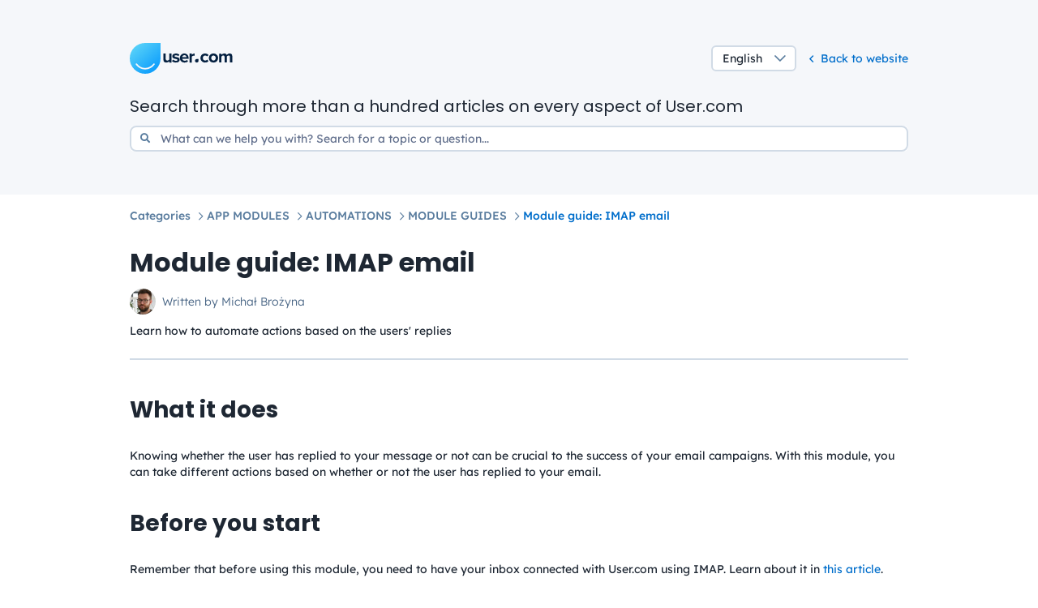

--- FILE ---
content_type: text/html; charset=utf-8
request_url: https://docs.user.com/action-module-imap-email/
body_size: 4549
content:


<!DOCTYPE html>
<html lang="en">
  <head>
    
    
    
    
      
<meta charset="UTF-8">
<meta http-equiv="X-UA-Compatible" content="IE=edge">
<meta http-equiv="Content-Type" content="text/html; charset=UTF-8">
<meta name="viewport" content="width=device-width, initial-scale=1, shrink-to-fit=no">

<meta name="apple-mobile-web-app-title" content="Module guide: IMAP email">
<meta name="application-name" content="Module guide: IMAP email">
<meta name="msapplication-config" content="https://static.user.com/static/img/browserconfig.xml">
<meta name="theme-color" content="#0088FF">

<title>Module guide: IMAP email | User.com Documentation</title>
<meta name="description" content="Learn how to automate actions based on the users&#x27; replies">
<meta name="keywords" content="marketing automation, live chat, crm, call center, email marketing, sales, pipeline, software, platform">

<!--Open Graph-->

<meta property="og:type" content="website">
<meta property="og:title" content="Module guide: IMAP email | User.com Documentation">
<meta property="og:description" content="Learn how to automate actions based on the users&#x27; replies">
<meta property="og:url" content="https://docs.user.com/action-module-imap-email/">
<meta property="og:site_name" content="Module guide: IMAP email">
<meta property="og:image" content="">
<!-- Twitter-->
<meta name="twitter:card" content="summary">
<meta name="twitter:title" content="Module guide: IMAP email">
<meta name="twitter:description" content="Learn how to automate actions based on the users&#x27; replies">
<meta name="twitter:image" content="">
<!---->


<link rel="stylesheet" href="https://static.user.com/static/css/tutor.9d07c95593de2a02d118.css">
<link rel="canonical" href="https://docs.user.com/action-module-imap-email/"/>

<link rel="apple-touch-icon" sizes="180x180" href="https://static.user.com/static/img/favicon/apple-icon-180x180.png">
<link rel="icon" type="image/png" href="https://static.user.com/static/img/favicon/favicon-32x32.png" sizes="32x32">
<link rel="icon" type="image/png" href="https://static.user.com/static/img/favicon/favicon-16x16.png" sizes="16x16">
<link rel="manifest" href="https://static.user.com/static/img/manifest.json">
<link rel="mask-icon" href="https://static.user.com/static/img/favicon/favicon-mask-icon.svg" color="#2555DF">
<link rel="shortcut icon" href="https://static.user.com/static/img/favicon/favicon.ico">

<style type="text/css"></style>


  <script>
    (function(w,d,s,l,i){w[l]=w[l]||[];w[l].push({'gtm.start':
    new Date().getTime(),event:'gtm.js'});var f=d.getElementsByTagName(s)[0],
    j=d.createElement(s),dl=l!='dataLayer'?'&l='+l:'';j.async=true;j.src=
    'https://www.googletagmanager.com/gtm.js?id='+i+dl;f.parentNode.insertBefore(j,f);
    })(window,document,'script','dataLayer','GTM-PWBWMQJ');
  </script>



<script>
  var APP_CONFIG = {
    debug: false,
    staticUrl: "https://static.user.com/static/",
    searchUrl: "/search/"
  };
</script>
<!-- Vendors Scripts -->

<script src="https://static.user.com/static/js/manifest.9d07c95593de2a02d118.js"></script>
<script src="https://static.user.com/static/js/vendor.9d07c95593de2a02d118.js"></script>

    
    <script src="https://static.user.com/static/js/tutorArticle.9d07c95593de2a02d118.js"></script>
    <script>
      window.currentModule = {
        articleId: 116,
        apiUrl: "https://support.user.com/knowledge-base/api/v3/articles/116/",
        publicApiUrl: "https://support.user.com/api/vote/116/",
      }
    </script>
  </head>
  <body>
  
  <!-- Google Tag Manager (noscript) -->
  <noscript><iframe src="https://www.googletagmanager.com/ns.html?id=GTM-PWBWMQJ"
  height="0" width="0" style="display:none;visibility:hidden"></iframe></noscript>
  <!-- End Google Tag Manager (noscript) -->



    

<header style="background-image: none;">
  <div class="container">
    <div class="row">
      <div class="col-12">
        <div class="row">
          <div class="col-12">
            <div class="row align-items-center">
              <div class="col-sm-6 text-center text-sm-left">
                <a href="/" class="logo">
                  
                    <div class="pp-logo-top">
                      <div class="pp-logo">
                      <img class="svg-logo" src="https://static.user.com/static/img/usercom/logo-pp.svg" alt="User.com"/>
                      <img class="svg-text" src="https://static.user.com/static/img/usercom/logo-user-text-pp.svg" alt=""/>
                      </div>
                    </div>
                  
                </a>
              </div>
              <div class="col-sm-6 d-flex align-items-center justify-content-start justify-content-sm-end text-center mt-2 mt-sm-0 text-sm-right">
                <div class="dropdown custom--dropdown d-inline-block">
                  <a class="dropdown-toggle" data-toggle="dropdown" role="button" id="dropdownMenuLink"
                          aria-haspopup="true" aria-expanded="false">English</a>
                  <div class="dropdown-menu" aria-labelledby="dropdownMenuLink">
                    
                      <a class="lang-switch dropdown-item" data-value="en" href="#">English</a>
                    
                      <a class="lang-switch dropdown-item" data-value="pl" href="#">Polish</a>
                    
                      <a class="lang-switch dropdown-item" data-value="fr" href="#">French</a>
                    
                  </div>
                </div>
                <a href="https://user.com/"
                   class="back-to-website">
                  <i class="far fa-angle-left"></i>
                  <span>Back to website</span>
                </a>
              </div>
            </div>

            <div class="row">
              <div class="col-md-12">
                <h2>Search through more than a hundred articles on every aspect of User.com</h2>
              </div>
            </div>

            <div class="row">
              <div class="col-12">
                
                <div id="super-search-wrap">
                  <i class="fa fa-search super-search-icon" aria-hidden="true"></i>
                  <div id="super-search" v-on-clickaway="closeSuggestion"
                       :class="{'super-search--typing': superQuery.length || focus}">
                    <form action="/search/"
                          method="get">

                      <input name="search" type="text" v-model="superQuery" @input="typing" @focusin="focus = true" @focusout="focus = false"
                             placeholder="What can we help you with? Search for a topic or question..."
                             class="form-control" autocomplete="off"
                             value="">
                    </form>
                    <transition class="fade">
                      <div id="more-search-sugg" v-show="suggestions.length && !hideSuggestions" v-cloak>
                        <div class="super-search-hr"></div>
                        <ul class="super-search-ul list-unstyled">
                          <li v-for="suggestion in suggestions"
                              :key="suggestion.article_id"
                              @click="goToSuggestion(suggestion)"><% suggestion.title %>
                          </li>
                        </ul>
                      </div>
                    </transition>
                  </div>
                </div>
              </div>
            </div>
          </div>
        </div>
      </div>
    </div>
  </div>

  <form class="d-none" id="language-form" action="/language/" method="POST">
    <input type="hidden" name="csrfmiddlewaretoken" value="EWdkU9nGi71Vtcdo4a3CHnZ4VruX9XEkhWBAg4Bb5ANnuwuuAiYgmcDVLNJagQ3o">
    <input id="language" name="language" type="hidden" value="en">
    <input id="redirect" name="redirect_to" type="hidden" value="/action-module-imap-email/">
  </form>
  <script type="application/javascript" src="https://static.user.com/static/js/tutorMain.9d07c95593de2a02d118.js"></script>
</header>


    
      <div class="container">
        <div class="row">
          <div class="col-12">
            <ol class="breadcrumb">
              <li class="breadcrumb-item">
                <a
                  href="/">Categories</a>
              </li>
              
                <li class="breadcrumb-item">
                  <a
href="/category/modules/">APP MODULES</a>
                </li>
              
                <li class="breadcrumb-item">
                  <a
href="/category/actions/">AUTOMATIONS</a>
                </li>
              
                <li class="breadcrumb-item">
                  <a
href="/category/module-guides/">MODULE GUIDES</a>
                </li>
              
              
                <li
                  class="breadcrumb-item">Module guide: IMAP email</li>
              
            </ol>
          </div>
        </div>
      </div>
    

    <main class="container-inner container content pb-5">
      <div class="row">
        <div class="col-12">
          <div id="tutor_search_content">
            <div class="article">
              <div class="articleContent">
                <div class="d-flex justify-content-end">
                  
                  
                  
                  
                  
                  
                  
                  
                  
                </div>
                <h1 class="title">Module guide: IMAP email</h1>
                <div class="author">
                  <div class="avatar">
                    <img
                      src="https://media.user.com/avatars/1A49Qpc8tyRf53ZZNM3txTdqR8kTg4qj.jpg"
                      alt="Michał Brożyna"
                      title="Michał Brożyna"
                      class="img-fluid">
                  </div>
                  <div class="written_by">Written by Michał Brożyna
                  </div>
                </div>
                
                  <p class="description">Learn how to automate actions based on the users&#x27; replies</p>
                

                <hr class="article-content-hr">

                <div class="content ql-editor">
                  <h2 class="text-3xl">What it does</h2><p>Knowing whether the user has replied to your message or not can be crucial to the success of your email campaigns. With this module, you can take different actions based on whether or not the user has replied to your email.</p><h2 class="text-3xl">Before you start</h2><p>Remember that before using this module,&nbsp;you need to have your inbox connected with User.com using IMAP. Learn about it in <a target="_blank" rel="noopener noreferrer nofollow" href="https://docs.userengage.com/how-to-configure-imap/">this article</a>.</p><h2 class="text-3xl">How to use it</h2><p>This module checks if any of your inboxes connected with User.com app via IMAP connection have received an email from the user within a given period of time.<img src="https://app.userengage.com/media/uploads/149/imap-1.png" width="656" height="334"></p><h2 class="text-3xl">Case study</h2><p>Let's say that every time someone registers on your website, you'd like to send them an email with a quick question asking why the user signed up.</p><p>All you have to do is create the following automation: <strong>Event trigger </strong>-&gt;<strong> Send an email campaign </strong>-&gt;<strong> Delay </strong>-&gt;<strong> IMAP Email.</strong></p><p>But what happens if the user has sent you an email before receiving your welcome message? This is why <strong>IMAP email</strong> has the timeout setting. The value you include here is the number of hours during which the system will look for emails from the new user. If you choose 2 hours, the system will check all your emails from the last 2 hours. If there is an email from the user, the "yes" node will&nbsp;activate your next scheduled action. Otherwise, the "no" node will activate the action "Send an email campaign".&nbsp;</p><p>Here is a visual of the automation:<br><img src="https://media.user.com/uploads/1t1nnm-user-com-support/image_yYfHv0B.png" width="1154" height="305.09105431309905"></p><h2 class="text-3xl">Related articles</h2><ul class="tiptap-content"><li><p><a target="_blank" rel="noopener noreferrer nofollow" href="https://docs.userengage.com/how-to-configure-imap/">How to configure IMAP?</a></p></li><li><p><a target="_blank" rel="noopener noreferrer nofollow" href="https://docs.userengage.com/how-does-mailing-work/">How does mailing work?</a></p></li><li><p><a target="_blank" rel="noopener noreferrer nofollow" href="https://docs.userengage.com/can-i-see-customers-replies-to-my-emails-in-userengage/">Can I see customers' replies in User.com?</a></p></li></ul><p></p>
                </div>

                
                  <div class="categories-container">
                    <h5 class="mb-0">Categories:</h5>
                    <ul class="list-unstyled categories mt-2 mb-0">
                      
                        <li>
                          <a href="/category/module-guides/" class="chip">
                            
                            MODULE GUIDES
                          </a>
                        </li>
                      
                    </ul>
                  </div>
                
              </div>
              

              <div class="articleFooter">
                <hr class="footer-hr">
                <div class="articleRating">
                  <p>Did this article help you in any way?</p>
                  <div>
                    <div class="rating" data-rating-max="5">
                      
                        <form method="post" class="articleRatingItem"
                              action="">
                          <input type="hidden" name="csrfmiddlewaretoken" value="EWdkU9nGi71Vtcdo4a3CHnZ4VruX9XEkhWBAg4Bb5ANnuwuuAiYgmcDVLNJagQ3o">
                          <input type="hidden" name="note"
                                 value="1">
                          <input type="submit" class="btn"
                                 id="rating1" name="rating"
                                 value="1"/>
                          <label for="rating1"
                                 data-toggle="tooltip" data-container="body"
                                 data-placement="bottom"
                                 title="Give it 1
                                     star.">
                          </label>
                          <i class="far fa-star"></i>
                        </form>
                      
                        <form method="post" class="articleRatingItem"
                              action="">
                          <input type="hidden" name="csrfmiddlewaretoken" value="EWdkU9nGi71Vtcdo4a3CHnZ4VruX9XEkhWBAg4Bb5ANnuwuuAiYgmcDVLNJagQ3o">
                          <input type="hidden" name="note"
                                 value="2">
                          <input type="submit" class="btn"
                                 id="rating2" name="rating"
                                 value="2"/>
                          <label for="rating2"
                                 data-toggle="tooltip" data-container="body"
                                 data-placement="bottom"
                                 title="Give it 2
                                     stars.">
                          </label>
                          <i class="far fa-star"></i>
                        </form>
                      
                        <form method="post" class="articleRatingItem"
                              action="">
                          <input type="hidden" name="csrfmiddlewaretoken" value="EWdkU9nGi71Vtcdo4a3CHnZ4VruX9XEkhWBAg4Bb5ANnuwuuAiYgmcDVLNJagQ3o">
                          <input type="hidden" name="note"
                                 value="3">
                          <input type="submit" class="btn"
                                 id="rating3" name="rating"
                                 value="3"/>
                          <label for="rating3"
                                 data-toggle="tooltip" data-container="body"
                                 data-placement="bottom"
                                 title="Give it 3
                                     stars.">
                          </label>
                          <i class="far fa-star"></i>
                        </form>
                      
                        <form method="post" class="articleRatingItem"
                              action="">
                          <input type="hidden" name="csrfmiddlewaretoken" value="EWdkU9nGi71Vtcdo4a3CHnZ4VruX9XEkhWBAg4Bb5ANnuwuuAiYgmcDVLNJagQ3o">
                          <input type="hidden" name="note"
                                 value="4">
                          <input type="submit" class="btn"
                                 id="rating4" name="rating"
                                 value="4"/>
                          <label for="rating4"
                                 data-toggle="tooltip" data-container="body"
                                 data-placement="bottom"
                                 title="Give it 4
                                     stars.">
                          </label>
                          <i class="far fa-star"></i>
                        </form>
                      
                        <form method="post" class="articleRatingItem"
                              action="">
                          <input type="hidden" name="csrfmiddlewaretoken" value="EWdkU9nGi71Vtcdo4a3CHnZ4VruX9XEkhWBAg4Bb5ANnuwuuAiYgmcDVLNJagQ3o">
                          <input type="hidden" name="note"
                                 value="5">
                          <input type="submit" class="btn"
                                 id="rating5" name="rating"
                                 value="5"/>
                          <label for="rating5"
                                 data-toggle="tooltip" data-container="body"
                                 data-placement="bottom"
                                 title="Give it 5
                                     stars.">
                          </label>
                          <i class="far fa-star"></i>
                        </form>
                      
                    </div>
                  </div>
                </div>
              </div>
            </div>
          </div>
        </div>
      </div>
    </main>
    
<!--
<script data-cfasync="false">window.civchat = {
  apiKey: "1T1nnM",
};</script>
<script data-cfasync="false" src="https://widget.userengage.com/widget.js"></script>
<script>
  (function(i,s,o,g,r,a,m){i['GoogleAnalyticsObject']=r;i[r]=i[r]||function(){
  (i[r].q=i[r].q||[]).push(arguments)},i[r].l=1*new Date();a=s.createElement(o),
  m=s.getElementsByTagName(o)[0];a.async=1;a.src=g;m.parentNode.insertBefore(a,m)
  })(window,document,'script','https://www.google-analytics.com/analytics.js','ga');
  ga('create', 'UA-100960632-1', 'auto');
  ga('sen
-->

    
  <script defer src="https://static.cloudflareinsights.com/beacon.min.js/vcd15cbe7772f49c399c6a5babf22c1241717689176015" integrity="sha512-ZpsOmlRQV6y907TI0dKBHq9Md29nnaEIPlkf84rnaERnq6zvWvPUqr2ft8M1aS28oN72PdrCzSjY4U6VaAw1EQ==" data-cf-beacon='{"rayId":"9c3285f41efff5db","version":"2025.9.1","serverTiming":{"name":{"cfExtPri":true,"cfEdge":true,"cfOrigin":true,"cfL4":true,"cfSpeedBrain":true,"cfCacheStatus":true}},"token":"c14a3d26f29840b78a722286a39dfe27","b":1}' crossorigin="anonymous"></script>
</body>
</html>


--- FILE ---
content_type: text/css
request_url: https://static.user.com/static/css/tutor.9d07c95593de2a02d118.css
body_size: 53141
content:
@import url(https://fonts.googleapis.com/css?family=Source+Code+Pro);@font-face{font-family:Poppins;src:url(/static/fonts/Poppins/Poppins-Thin.woff) format("woff"),url(/static/fonts/Poppins/Poppins-Thin.ttf) format("truetype");font-weight:100;font-style:normal;font-display:swap}@font-face{font-family:Poppins;src:url(/static/fonts/Poppins/Poppins-ThinItalic.woff) format("woff"),url(/static/fonts/Poppins/Poppins-ThinItalic.ttf) format("truetype");font-weight:100;font-style:italic;font-display:swap}@font-face{font-family:Poppins;src:url(/static/fonts/Poppins/Poppins-ExtraLight.woff) format("woff"),url(/static/fonts/Poppins/Poppins-ExtraLight.ttf) format("truetype");font-weight:200;font-style:normal;font-display:swap}@font-face{font-family:Poppins;src:url(/static/fonts/Poppins/Poppins-ExtraLightItalic.woff) format("woff"),url(/static/fonts/Poppins/Poppins-ExtraLightItalic.ttf) format("truetype");font-weight:200;font-style:italic;font-display:swap}@font-face{font-family:Poppins;src:url(/static/fonts/Poppins/Poppins-Light.woff) format("woff"),url(/static/fonts/Poppins/Poppins-Light.ttf) format("truetype");font-weight:300;font-style:normal;font-display:swap}@font-face{font-family:Poppins;src:url(/static/fonts/Poppins/Poppins-LightItalic.woff) format("woff"),url(/static/fonts/Poppins/Poppins-LightItalic.ttf) format("truetype");font-weight:300;font-style:italic;font-display:swap}@font-face{font-family:Poppins;src:url(/static/fonts/Poppins/Poppins-Regular.woff) format("woff"),url(/static/fonts/Poppins/Poppins-Regular.ttf) format("truetype");font-weight:400;font-style:normal;font-display:swap}@font-face{font-family:Poppins;src:url(/static/fonts/Poppins/Poppins-Italic.woff) format("woff"),url(/static/fonts/Poppins/Poppins-Italic.ttf) format("truetype");font-weight:400;font-style:italic;font-display:swap}@font-face{font-family:Poppins;src:url(/static/fonts/Poppins/Poppins-Medium.woff) format("woff"),url(/static/fonts/Poppins/Poppins-Medium.ttf) format("truetype");font-weight:500;font-style:normal;font-display:swap}@font-face{font-family:Poppins;src:url(/static/fonts/Poppins/Poppins-MediumItalic.woff) format("woff"),url(/static/fonts/Poppins/Poppins-MediumItalic.ttf) format("truetype");font-weight:500;font-style:italic;font-display:swap}@font-face{font-family:Poppins;src:url(/static/fonts/Poppins/Poppins-SemiBold.woff) format("woff"),url(/static/fonts/Poppins/Poppins-SemiBold.ttf) format("truetype");font-weight:600;font-style:normal;font-display:swap}@font-face{font-family:Poppins;src:url(/static/fonts/Poppins/Poppins-SemiBoldItalic.woff) format("woff"),url(/static/fonts/Poppins/Poppins-SemiBoldItalic.ttf) format("truetype");font-weight:600;font-style:italic;font-display:swap}@font-face{font-family:Poppins;src:url(/static/fonts/Poppins/Poppins-Bold.woff) format("woff"),url(/static/fonts/Poppins/Poppins-Bold.ttf) format("truetype");font-weight:700;font-style:normal;font-display:swap}@font-face{font-family:Poppins;src:url(/static/fonts/Poppins/Poppins-BoldItalic.woff) format("woff"),url(/static/fonts/Poppins/Poppins-BoldItalic.ttf) format("truetype");font-weight:700;font-style:italic}@font-face{font-family:Poppins;src:url(/static/fonts/Poppins/Poppins-ExtraBold.woff) format("woff"),url(/static/fonts/Poppins/Poppins-ExtraBold.ttf) format("truetype");font-weight:800;font-style:normal}@font-face{font-family:Poppins;src:url(/static/fonts/Poppins/Poppins-ExtraBoldItalic.woff) format("woff"),url(/static/fonts/Poppins/Poppins-ExtraBoldItalic.ttf) format("truetype");font-weight:800;font-style:italic}@font-face{font-family:Poppins;src:url(/static/fonts/Poppins/Poppins-Black.woff) format("woff"),url(/static/fonts/Poppins/Poppins-Black.ttf) format("truetype");font-weight:900;font-style:normal}@font-face{font-family:Poppins;src:url(/static/fonts/Poppins/Poppins-BlackItalic.woff) format("woff"),url(/static/fonts/Poppins/Poppins-BlackItalic.ttf) format("truetype");font-weight:900;font-style:italic}@font-face{font-family:Lexend;src:url(/static/fonts/Lexend/Lexend-Thin.woff) format("woff"),url(/static/fonts/Lexend/Lexend-Thin.ttf) format("truetype");font-weight:100;font-style:normal}@font-face{font-family:Lexend;src:url(/static/fonts/Lexend/Lexend-ExtraLight.woff) format("woff"),url(/static/fonts/Lexend/Lexend-ExtraLight.ttf) format("truetype");font-weight:200;font-style:normal}@font-face{font-family:Lexend;src:url(/static/fonts/Lexend/Lexend-Light.woff) format("woff"),url(/static/fonts/Lexend/Lexend-Light.ttf) format("truetype");font-weight:300;font-style:normal}@font-face{font-family:Lexend;src:url(/static/fonts/Lexend/Lexend-Regular.woff) format("woff"),url(/static/fonts/Lexend/Lexend-Regular.ttf) format("truetype");font-weight:400;font-style:normal}@font-face{font-family:Lexend;src:url(/static/fonts/Lexend/Lexend-Medium.woff) format("woff"),url(/static/fonts/Lexend/Lexend-Medium.ttf) format("truetype");font-weight:500;font-style:normal}@font-face{font-family:Lexend;src:url(/static/fonts/Lexend/Lexend-SemiBold.woff) format("woff"),url(/static/fonts/Lexend/Lexend-SemiBold.ttf) format("truetype");font-weight:600;font-style:normal}@font-face{font-family:Lexend;src:url(/static/fonts/Lexend/Lexend-Bold.woff) format("woff"),url(/static/fonts/Lexend/Lexend-Bold.ttf) format("truetype");font-weight:700;font-style:normal}@font-face{font-family:Lexend;src:url(/static/fonts/Lexend/Lexend-ExtraBold.woff) format("woff"),url(/static/fonts/Lexend/Lexend-ExtraBold.ttf) format("truetype");font-weight:800;font-style:normal}@font-face{font-family:Lexend;src:url(/static/fonts/Lexend/Lexend-Black.woff) format("woff"),url(/static/fonts/Lexend/Lexend-Black.ttf) format("truetype");font-weight:900;font-style:normal}:root{--p-gray-0:#fff;--p-gray-50:#f5f7fa;--p-gray-100:#eaeef4;--p-gray-200:#d1dbe6;--p-gray-300:#a9bdd0;--p-gray-500:#597c9e;--p-gray-600:#466383;--p-gray-950:#1e2733;--p-blue-50:#f0f7ff;--p-blue-200:#b9defe;--p-blue-400:#3cabfc;--p-blue-600:#006ecb;--p-blue-800:#044b88;--p-green-200:#adedcb;--p-green-800:#0d583d;--p-orange-200:#ffd8a9;--p-orange-800:#9c3410;--p-red-200:#fbd0d2;--p-red-800:#971a33;--p-fuchsia-200:#f4dbfb;--p-fuchsia-800:#8b2e9b;--p-indigo-200:#c3ceff;--p-indigo-800:#3027ac;--p-mint-200:#a0fad8;--p-mint-800:#006752}

/*!
 * Quill Editor v1.3.6
 * https://quilljs.com/
 * Copyright (c) 2014, Jason Chen
 * Copyright (c) 2013, salesforce.com
 */.ql-container{-webkit-box-sizing:border-box;box-sizing:border-box;font-family:Helvetica,Arial,sans-serif;font-size:13px;height:100%;margin:0;position:relative}.ql-container.ql-disabled .ql-tooltip{visibility:hidden}.ql-container.ql-disabled .ql-editor ul[data-checked]>li:before{pointer-events:none}.ql-clipboard{left:-100000px;height:1px;overflow-y:hidden;position:absolute;top:50%}.ql-clipboard p{margin:0;padding:0}.ql-editor{-webkit-box-sizing:border-box;box-sizing:border-box;line-height:1.42;height:100%;outline:none;overflow-y:auto;padding:12px 15px;-o-tab-size:4;tab-size:4;-moz-tab-size:4;text-align:left;white-space:pre-wrap;word-wrap:break-word}.ql-editor>*{cursor:text}.ql-editor blockquote,.ql-editor h1,.ql-editor h2,.ql-editor h3,.ql-editor h4,.ql-editor h5,.ql-editor h6,.ql-editor ol,.ql-editor p,.ql-editor pre,.ql-editor ul{margin:0;padding:0;counter-reset:a b c d e f g h i}.ql-editor ol,.ql-editor ul{padding-left:1.5em}.ql-editor ol>li,.ql-editor ul>li{list-style-type:none}.ql-editor ul>li:before{content:"\2022"}.ql-editor ul[data-checked=false],.ql-editor ul[data-checked=true]{pointer-events:none}.ql-editor ul[data-checked=false]>li *,.ql-editor ul[data-checked=true]>li *{pointer-events:all}.ql-editor ul[data-checked=false]>li:before,.ql-editor ul[data-checked=true]>li:before{color:#777;cursor:pointer;pointer-events:all}.ql-editor ul[data-checked=true]>li:before{content:"\2611"}.ql-editor ul[data-checked=false]>li:before{content:"\2610"}.ql-editor li:before{display:inline-block;white-space:nowrap;width:1.2em}.ql-editor li:not(.ql-direction-rtl):before{margin-left:-1.5em;margin-right:.3em;text-align:right}.ql-editor li.ql-direction-rtl:before{margin-left:.3em;margin-right:-1.5em}.ql-editor ol li:not(.ql-direction-rtl),.ql-editor ul li:not(.ql-direction-rtl){padding-left:1.5em}.ql-editor ol li.ql-direction-rtl,.ql-editor ul li.ql-direction-rtl{padding-right:1.5em}.ql-editor ol li{counter-reset:a b c d e f g h i;counter-increment:j}.ql-editor ol li:before{content:counter(j,decimal) ". "}.ql-editor ol li.ql-indent-1{counter-increment:a}.ql-editor ol li.ql-indent-1:before{content:counter(a,lower-alpha) ". "}.ql-editor ol li.ql-indent-1{counter-reset:b c d e f g h i}.ql-editor ol li.ql-indent-2{counter-increment:b}.ql-editor ol li.ql-indent-2:before{content:counter(b,lower-roman) ". "}.ql-editor ol li.ql-indent-2{counter-reset:c d e f g h i}.ql-editor ol li.ql-indent-3{counter-increment:c}.ql-editor ol li.ql-indent-3:before{content:counter(c,decimal) ". "}.ql-editor ol li.ql-indent-3{counter-reset:d e f g h i}.ql-editor ol li.ql-indent-4{counter-increment:d}.ql-editor ol li.ql-indent-4:before{content:counter(d,lower-alpha) ". "}.ql-editor ol li.ql-indent-4{counter-reset:e f g h i}.ql-editor ol li.ql-indent-5{counter-increment:e}.ql-editor ol li.ql-indent-5:before{content:counter(e,lower-roman) ". "}.ql-editor ol li.ql-indent-5{counter-reset:f g h i}.ql-editor ol li.ql-indent-6{counter-increment:f}.ql-editor ol li.ql-indent-6:before{content:counter(f,decimal) ". "}.ql-editor ol li.ql-indent-6{counter-reset:g h i}.ql-editor ol li.ql-indent-7{counter-increment:g}.ql-editor ol li.ql-indent-7:before{content:counter(g,lower-alpha) ". "}.ql-editor ol li.ql-indent-7{counter-reset:h i}.ql-editor ol li.ql-indent-8{counter-increment:h}.ql-editor ol li.ql-indent-8:before{content:counter(h,lower-roman) ". "}.ql-editor ol li.ql-indent-8{counter-reset:i}.ql-editor ol li.ql-indent-9{counter-increment:i}.ql-editor ol li.ql-indent-9:before{content:counter(i,decimal) ". "}.ql-editor .ql-indent-1:not(.ql-direction-rtl){padding-left:3em}.ql-editor li.ql-indent-1:not(.ql-direction-rtl){padding-left:4.5em}.ql-editor .ql-indent-1.ql-direction-rtl.ql-align-right{padding-right:3em}.ql-editor li.ql-indent-1.ql-direction-rtl.ql-align-right{padding-right:4.5em}.ql-editor .ql-indent-2:not(.ql-direction-rtl){padding-left:6em}.ql-editor li.ql-indent-2:not(.ql-direction-rtl){padding-left:7.5em}.ql-editor .ql-indent-2.ql-direction-rtl.ql-align-right{padding-right:6em}.ql-editor li.ql-indent-2.ql-direction-rtl.ql-align-right{padding-right:7.5em}.ql-editor .ql-indent-3:not(.ql-direction-rtl){padding-left:9em}.ql-editor li.ql-indent-3:not(.ql-direction-rtl){padding-left:10.5em}.ql-editor .ql-indent-3.ql-direction-rtl.ql-align-right{padding-right:9em}.ql-editor li.ql-indent-3.ql-direction-rtl.ql-align-right{padding-right:10.5em}.ql-editor .ql-indent-4:not(.ql-direction-rtl){padding-left:12em}.ql-editor li.ql-indent-4:not(.ql-direction-rtl){padding-left:13.5em}.ql-editor .ql-indent-4.ql-direction-rtl.ql-align-right{padding-right:12em}.ql-editor li.ql-indent-4.ql-direction-rtl.ql-align-right{padding-right:13.5em}.ql-editor .ql-indent-5:not(.ql-direction-rtl){padding-left:15em}.ql-editor li.ql-indent-5:not(.ql-direction-rtl){padding-left:16.5em}.ql-editor .ql-indent-5.ql-direction-rtl.ql-align-right{padding-right:15em}.ql-editor li.ql-indent-5.ql-direction-rtl.ql-align-right{padding-right:16.5em}.ql-editor .ql-indent-6:not(.ql-direction-rtl){padding-left:18em}.ql-editor li.ql-indent-6:not(.ql-direction-rtl){padding-left:19.5em}.ql-editor .ql-indent-6.ql-direction-rtl.ql-align-right{padding-right:18em}.ql-editor li.ql-indent-6.ql-direction-rtl.ql-align-right{padding-right:19.5em}.ql-editor .ql-indent-7:not(.ql-direction-rtl){padding-left:21em}.ql-editor li.ql-indent-7:not(.ql-direction-rtl){padding-left:22.5em}.ql-editor .ql-indent-7.ql-direction-rtl.ql-align-right{padding-right:21em}.ql-editor li.ql-indent-7.ql-direction-rtl.ql-align-right{padding-right:22.5em}.ql-editor .ql-indent-8:not(.ql-direction-rtl){padding-left:24em}.ql-editor li.ql-indent-8:not(.ql-direction-rtl){padding-left:25.5em}.ql-editor .ql-indent-8.ql-direction-rtl.ql-align-right{padding-right:24em}.ql-editor li.ql-indent-8.ql-direction-rtl.ql-align-right{padding-right:25.5em}.ql-editor .ql-indent-9:not(.ql-direction-rtl){padding-left:27em}.ql-editor li.ql-indent-9:not(.ql-direction-rtl){padding-left:28.5em}.ql-editor .ql-indent-9.ql-direction-rtl.ql-align-right{padding-right:27em}.ql-editor li.ql-indent-9.ql-direction-rtl.ql-align-right{padding-right:28.5em}.ql-editor .ql-video{display:block;max-width:100%}.ql-editor .ql-video.ql-align-center{margin:0 auto}.ql-editor .ql-video.ql-align-right{margin:0 0 0 auto}.ql-editor .ql-bg-black{background-color:#000}.ql-editor .ql-bg-red{background-color:#e60000}.ql-editor .ql-bg-orange{background-color:#f90}.ql-editor .ql-bg-yellow{background-color:#ff0}.ql-editor .ql-bg-green{background-color:#008a00}.ql-editor .ql-bg-blue{background-color:#06c}.ql-editor .ql-bg-purple{background-color:#93f}.ql-editor .ql-color-white{color:#fff}.ql-editor .ql-color-red{color:#e60000}.ql-editor .ql-color-orange{color:#f90}.ql-editor .ql-color-yellow{color:#ff0}.ql-editor .ql-color-green{color:#008a00}.ql-editor .ql-color-blue{color:#06c}.ql-editor .ql-color-purple{color:#93f}.ql-editor .ql-font-serif{font-family:Georgia,Times New Roman,serif}.ql-editor .ql-font-monospace{font-family:Monaco,Courier New,monospace}.ql-editor .ql-size-small{font-size:.75em}.ql-editor .ql-size-large{font-size:1.5em}.ql-editor .ql-size-huge{font-size:2.5em}.ql-editor .ql-direction-rtl{direction:rtl;text-align:inherit}.ql-editor .ql-align-center{text-align:center}.ql-editor .ql-align-justify{text-align:justify}.ql-editor .ql-align-right{text-align:right}.ql-editor.ql-blank:before{color:rgba(0,0,0,.6);content:attr(data-placeholder);font-style:italic;left:15px;pointer-events:none;position:absolute;right:15px}

/*!
 * Bootstrap v4.4.1 (https://getbootstrap.com/)
 * Copyright 2011-2019 The Bootstrap Authors
 * Copyright 2011-2019 Twitter, Inc.
 * Licensed under MIT (https://github.com/twbs/bootstrap/blob/master/LICENSE)
 */:root{--blue:#2555df;--indigo:#6610f2;--purple:#7a83e7;--pink:#e83e8c;--red:#f83e39;--yellow:#ffcc16;--green:#06d6a0;--teal:#20c997;--cyan:#52c1ff;--gray:#6c757d;--gray-dark:#242c3d;--light-blue:#2555df;--primary:#2555df;--secondary:#242c3d;--success:#06d6a0;--info:#2555df;--warning:#ffcc16;--danger:#f83e39;--light:#616f8c;--dark:#242c3d;--quarter-light:#ebeef3;--semi-light:#adb5bd;--white:#fff;--addon:#e9ecef;--deep-vader:#314971;--gray-solo:#647485;--orange:#fca241;--primary-muted:#e7edff;--secondary-muted:#ebeef3;--success-muted:#d9fff5;--info-muted:#e7edff;--warning-muted:#fff4e7;--danger-muted:#ffe7e7;--light-muted:#fafafa;--dark-muted:#ebeef3;--breakpoint-xs:0;--breakpoint-sm:676px;--breakpoint-md:868px;--breakpoint-lg:992px;--breakpoint-xl:1290px;--font-family-sans-serif:"DM Sans","Helvetica Neue",-apple-system,Helvetica,BlinkMacSystemFont,"Segoe UI","Roboto","Oxygen","Ubuntu","Cantarell","Fira Sans","Droid Sans",sans-serif,"Apple Color Emoji","Segoe UI Emoji","Segoe UI Symbol";--font-family-monospace:SFMono-Regular,Menlo,Monaco,Consolas,"Liberation Mono","Courier New",monospace}*,:after,:before{-webkit-box-sizing:border-box;box-sizing:border-box}html{font-family:sans-serif;line-height:1.15;-webkit-text-size-adjust:100%;-webkit-tap-highlight-color:transparent}article,aside,figcaption,figure,footer,header,hgroup,main,nav,section{display:block}body{margin:0;font-family:DM Sans,Helvetica Neue,-apple-system,Helvetica,BlinkMacSystemFont,Segoe UI,Roboto,Oxygen,Ubuntu,Cantarell,Fira Sans,Droid Sans,sans-serif;font-size:.875rem;font-weight:400;line-height:1.5;color:#242c3d;text-align:left;background-color:#fff}[tabindex="-1"]:focus:not(.focus-visible){outline:0!important}hr{-webkit-box-sizing:content-box;box-sizing:content-box;height:0;overflow:visible}h1,h2,h3,h4,h5,h6{margin-top:0;margin-bottom:.5rem}p{margin-top:0;margin-bottom:2rem}abbr[data-original-title],abbr[title]{text-decoration:underline;-webkit-text-decoration:underline dotted;text-decoration:underline dotted;cursor:help;border-bottom:0;text-decoration-skip-ink:none}address{font-style:normal;line-height:inherit}address,dl,ol,ul{margin-bottom:1rem}dl,ol,ul{margin-top:0}ol ol,ol ul,ul ol,ul ul{margin-bottom:0}dt{font-weight:700}dd{margin-bottom:.5rem;margin-left:0}blockquote{margin:0 0 1rem}b,strong{font-weight:bolder}small{font-size:80%}sub,sup{position:relative;font-size:75%;line-height:0;vertical-align:baseline}sub{bottom:-.25em}sup{top:-.5em}a{color:#2555df;text-decoration:none;background-color:transparent}a:hover{color:#173ba0;text-decoration:underline}a:not([href]),a:not([href]):hover{color:inherit;text-decoration:none}code,kbd,pre,samp{font-family:SFMono-Regular,Menlo,Monaco,Consolas,Liberation Mono,Courier New,monospace;font-size:1em}pre{margin-top:0;margin-bottom:1rem;overflow:auto}figure{margin:0 0 1rem}img{border-style:none}img,svg{vertical-align:middle}svg{overflow:hidden}table{border-collapse:collapse}caption{padding-top:.75rem;padding-bottom:.75rem;color:#616f8c;text-align:left;caption-side:bottom}th{text-align:inherit}label{display:inline-block;margin-bottom:.25rem}button{border-radius:0}button:focus{outline:1px dotted;outline:5px auto -webkit-focus-ring-color}button,input,optgroup,select,textarea{margin:0;font-family:inherit;font-size:inherit;line-height:inherit}button,input{overflow:visible}button,select{text-transform:none}select{word-wrap:normal}[type=button],[type=reset],[type=submit],button{-webkit-appearance:button}[type=button]:not(:disabled),[type=reset]:not(:disabled),[type=submit]:not(:disabled),button:not(:disabled){cursor:pointer}[type=button]::-moz-focus-inner,[type=reset]::-moz-focus-inner,[type=submit]::-moz-focus-inner,button::-moz-focus-inner{padding:0;border-style:none}input[type=checkbox],input[type=radio]{-webkit-box-sizing:border-box;box-sizing:border-box;padding:0}input[type=date],input[type=datetime-local],input[type=month],input[type=time]{-webkit-appearance:listbox}textarea{overflow:auto;resize:vertical}fieldset{min-width:0;padding:0;margin:0;border:0}legend{display:block;width:100%;max-width:100%;padding:0;margin-bottom:.5rem;font-size:1.5rem;line-height:inherit;color:inherit;white-space:normal}progress{vertical-align:baseline}[type=number]::-webkit-inner-spin-button,[type=number]::-webkit-outer-spin-button{height:auto}[type=search]{outline-offset:-2px;-webkit-appearance:none}[type=search]::-webkit-search-decoration{-webkit-appearance:none}::-webkit-file-upload-button{font:inherit;-webkit-appearance:button}output{display:inline-block}summary{display:list-item;cursor:pointer}template{display:none}[hidden]{display:none!important}.h1,.h2,.h3,.h4,.h5,.h6,h1,h2,h3,h4,h5,h6{margin-bottom:.5rem;font-family:inherit;font-weight:700;line-height:normal;color:#242c3d}.h1,h1{font-size:2.1875rem}.h2,h2{font-size:1.75rem}.h3,h3{font-size:1.5625rem}.h4,h4{font-size:1.3125rem}.h5,h5{font-size:1.125rem}.h6,h6{font-size:.875rem}.lead{font-size:1.09375rem;font-weight:300}.display-1{font-size:6rem}.display-1,.display-2{font-weight:300;line-height:normal}.display-2{font-size:5.5rem}.display-3{font-size:4.5rem}.display-3,.display-4{font-weight:300;line-height:normal}.display-4{font-size:3.5rem}hr{margin-top:1rem;margin-bottom:1rem;border:0;border-top:1px solid #ebeef3}.small,small{font-size:90%;font-weight:400}.mark,mark{padding:.1em .2em;background-color:#2555df}.list-inline,.list-unstyled{padding-left:0;list-style:none}.list-inline-item{display:inline-block}.list-inline-item:not(:last-child){margin-right:.5rem}.initialism{font-size:90%;text-transform:uppercase}.blockquote{margin-bottom:1rem;font-size:1.09375rem}.blockquote-footer{display:block;font-size:90%;color:#6c757d}.blockquote-footer:before{content:"\2014\A0"}.img-fluid,.img-thumbnail{max-width:100%;height:auto}.img-thumbnail{padding:.25rem;background-color:#fff;border:1px solid #ebeef3;border-radius:8px}.figure{display:inline-block}.figure-img{margin-bottom:.5rem;line-height:1}.figure-caption{font-size:90%;color:#6c757d}code{font-size:87.5%;color:#e83e8c;word-wrap:break-word}a>code{color:inherit}kbd{padding:.2rem .4rem;font-size:87.5%;color:#fff;background-color:#647485;border-radius:.1rem}kbd kbd{padding:0;font-size:100%;font-weight:700}pre{display:block;font-size:87.5%;color:#647485}pre code{font-size:inherit;color:inherit;word-break:normal}.pre-scrollable{max-height:340px;overflow-y:scroll}.container{padding-right:15px;padding-left:15px;margin-right:auto;margin-left:auto}.container-fluid,.container-lg,.container-md,.container-sm,.container-xl{width:100%;padding-right:15px;padding-left:15px;margin-right:auto;margin-left:auto}.row{display:-webkit-box;display:-ms-flexbox;display:flex;-ms-flex-wrap:wrap;flex-wrap:wrap;margin-right:-15px;margin-left:-15px}.no-gutters{margin-right:0;margin-left:0}.no-gutters>.col,.no-gutters>[class*=col-]{padding-right:0;padding-left:0}.col,.col-1,.col-2,.col-3,.col-4,.col-5,.col-6,.col-7,.col-8,.col-9,.col-10,.col-11,.col-12,.col-auto,.col-lg,.col-lg-1,.col-lg-2,.col-lg-3,.col-lg-4,.col-lg-5,.col-lg-6,.col-lg-7,.col-lg-8,.col-lg-9,.col-lg-10,.col-lg-11,.col-lg-12,.col-lg-auto,.col-md,.col-md-1,.col-md-2,.col-md-3,.col-md-4,.col-md-5,.col-md-6,.col-md-7,.col-md-8,.col-md-9,.col-md-10,.col-md-11,.col-md-12,.col-md-auto,.col-sm,.col-sm-1,.col-sm-2,.col-sm-3,.col-sm-4,.col-sm-5,.col-sm-6,.col-sm-7,.col-sm-8,.col-sm-9,.col-sm-10,.col-sm-11,.col-sm-12,.col-sm-auto,.col-xl,.col-xl-1,.col-xl-2,.col-xl-3,.col-xl-4,.col-xl-5,.col-xl-6,.col-xl-7,.col-xl-8,.col-xl-9,.col-xl-10,.col-xl-11,.col-xl-12,.col-xl-auto{position:relative;width:100%;padding-right:15px;padding-left:15px}.col{-ms-flex-preferred-size:0;flex-basis:0;-webkit-box-flex:1;-ms-flex-positive:1;flex-grow:1;max-width:100%}.row-cols-1>*{-webkit-box-flex:0;-ms-flex:0 0 100%;flex:0 0 100%;max-width:100%}.row-cols-2>*{-webkit-box-flex:0;-ms-flex:0 0 50%;flex:0 0 50%;max-width:50%}.row-cols-3>*{-webkit-box-flex:0;-ms-flex:0 0 33.33333%;flex:0 0 33.33333%;max-width:33.33333%}.row-cols-4>*{-webkit-box-flex:0;-ms-flex:0 0 25%;flex:0 0 25%;max-width:25%}.row-cols-5>*{-webkit-box-flex:0;-ms-flex:0 0 20%;flex:0 0 20%;max-width:20%}.row-cols-6>*{-webkit-box-flex:0;-ms-flex:0 0 16.66667%;flex:0 0 16.66667%;max-width:16.66667%}.col-auto{-ms-flex:0 0 auto;flex:0 0 auto;width:auto;max-width:100%}.col-1,.col-auto{-webkit-box-flex:0}.col-1{-ms-flex:0 0 8.33333%;flex:0 0 8.33333%;max-width:8.33333%}.col-2{-ms-flex:0 0 16.66667%;flex:0 0 16.66667%;max-width:16.66667%}.col-2,.col-3{-webkit-box-flex:0}.col-3{-ms-flex:0 0 25%;flex:0 0 25%;max-width:25%}.col-4{-ms-flex:0 0 33.33333%;flex:0 0 33.33333%;max-width:33.33333%}.col-4,.col-5{-webkit-box-flex:0}.col-5{-ms-flex:0 0 41.66667%;flex:0 0 41.66667%;max-width:41.66667%}.col-6{-ms-flex:0 0 50%;flex:0 0 50%;max-width:50%}.col-6,.col-7{-webkit-box-flex:0}.col-7{-ms-flex:0 0 58.33333%;flex:0 0 58.33333%;max-width:58.33333%}.col-8{-ms-flex:0 0 66.66667%;flex:0 0 66.66667%;max-width:66.66667%}.col-8,.col-9{-webkit-box-flex:0}.col-9{-ms-flex:0 0 75%;flex:0 0 75%;max-width:75%}.col-10{-ms-flex:0 0 83.33333%;flex:0 0 83.33333%;max-width:83.33333%}.col-10,.col-11{-webkit-box-flex:0}.col-11{-ms-flex:0 0 91.66667%;flex:0 0 91.66667%;max-width:91.66667%}.col-12{-webkit-box-flex:0;-ms-flex:0 0 100%;flex:0 0 100%;max-width:100%}.order-first{-webkit-box-ordinal-group:0;-ms-flex-order:-1;order:-1}.order-last{-webkit-box-ordinal-group:14;-ms-flex-order:13;order:13}.order-0{-webkit-box-ordinal-group:1;-ms-flex-order:0;order:0}.order-1{-webkit-box-ordinal-group:2;-ms-flex-order:1;order:1}.order-2{-webkit-box-ordinal-group:3;-ms-flex-order:2;order:2}.order-3{-webkit-box-ordinal-group:4;-ms-flex-order:3;order:3}.order-4{-webkit-box-ordinal-group:5;-ms-flex-order:4;order:4}.order-5{-webkit-box-ordinal-group:6;-ms-flex-order:5;order:5}.order-6{-webkit-box-ordinal-group:7;-ms-flex-order:6;order:6}.order-7{-webkit-box-ordinal-group:8;-ms-flex-order:7;order:7}.order-8{-webkit-box-ordinal-group:9;-ms-flex-order:8;order:8}.order-9{-webkit-box-ordinal-group:10;-ms-flex-order:9;order:9}.order-10{-webkit-box-ordinal-group:11;-ms-flex-order:10;order:10}.order-11{-webkit-box-ordinal-group:12;-ms-flex-order:11;order:11}.order-12{-webkit-box-ordinal-group:13;-ms-flex-order:12;order:12}.offset-1{margin-left:8.33333%}.offset-2{margin-left:16.66667%}.offset-3{margin-left:25%}.offset-4{margin-left:33.33333%}.offset-5{margin-left:41.66667%}.offset-6{margin-left:50%}.offset-7{margin-left:58.33333%}.offset-8{margin-left:66.66667%}.offset-9{margin-left:75%}.offset-10{margin-left:83.33333%}.offset-11{margin-left:91.66667%}.table{width:100%;margin-bottom:1rem;color:#242c3d;background-color:transparent}.table td,.table th{padding:.75rem;vertical-align:top;border-top:1px solid #ebeef3}.table thead th{vertical-align:bottom;border-bottom:2px solid #ebeef3}.table tbody+tbody{border-top:2px solid #ebeef3}.table-sm td,.table-sm th{padding:.3rem}.table-bordered,.table-bordered td,.table-bordered th{border:1px solid #ebeef3}.table-bordered thead td,.table-bordered thead th{border-bottom-width:2px}.table-borderless tbody+tbody,.table-borderless td,.table-borderless th,.table-borderless thead th{border:0}.table-striped tbody tr:nth-of-type(odd){background-color:rgba(0,0,0,.05)}.table-hover tbody tr:hover{color:#242c3d;background-color:rgba(0,0,0,.075)}.table-primary,.table-primary>td,.table-primary>th{background-color:#c2cff6}.table-primary tbody+tbody,.table-primary td,.table-primary th,.table-primary thead th{border-color:#8ea7ee}.table-hover .table-primary:hover,.table-hover .table-primary:hover>td,.table-hover .table-primary:hover>th{background-color:#acbef3}.table-secondary,.table-secondary>td,.table-secondary>th{background-color:#c2c4c9}.table-secondary tbody+tbody,.table-secondary td,.table-secondary th,.table-secondary thead th{border-color:#8d919a}.table-hover .table-secondary:hover,.table-hover .table-secondary:hover>td,.table-hover .table-secondary:hover>th{background-color:#b4b7bd}.table-success,.table-success>td,.table-success>th{background-color:#b9f4e4}.table-success tbody+tbody,.table-success td,.table-success th,.table-success thead th{border-color:#7eeace}.table-hover .table-success:hover,.table-hover .table-success:hover>td,.table-hover .table-success:hover>th{background-color:#a3f1dc}.table-info,.table-info>td,.table-info>th{background-color:#c2cff6}.table-info tbody+tbody,.table-info td,.table-info th,.table-info thead th{border-color:#8ea7ee}.table-hover .table-info:hover,.table-hover .table-info:hover>td,.table-hover .table-info:hover>th{background-color:#acbef3}.table-warning,.table-warning>td,.table-warning>th{background-color:#fff1be}.table-warning tbody+tbody,.table-warning td,.table-warning th,.table-warning thead th{border-color:#ffe486}.table-hover .table-warning:hover,.table-hover .table-warning:hover>td,.table-hover .table-warning:hover>th{background-color:#ffeca5}.table-danger,.table-danger>td,.table-danger>th{background-color:#fdc9c8}.table-danger tbody+tbody,.table-danger td,.table-danger th,.table-danger thead th{border-color:#fb9b98}.table-hover .table-danger:hover,.table-hover .table-danger:hover>td,.table-hover .table-danger:hover>th{background-color:#fcb1af}.table-light,.table-light>td,.table-light>th{background-color:#d3d7df}.table-light tbody+tbody,.table-light td,.table-light th,.table-light thead th{border-color:#adb4c3}.table-hover .table-light:hover,.table-hover .table-light:hover>td,.table-hover .table-light:hover>th{background-color:#c4cad4}.table-dark,.table-dark>td,.table-dark>th{background-color:#c2c4c9}.table-dark tbody+tbody,.table-dark td,.table-dark th,.table-dark thead th{border-color:#8d919a}.table-hover .table-dark:hover,.table-hover .table-dark:hover>td,.table-hover .table-dark:hover>th{background-color:#b4b7bd}.table-quarter-light,.table-quarter-light>td,.table-quarter-light>th{background-color:#f9fafc}.table-quarter-light tbody+tbody,.table-quarter-light td,.table-quarter-light th,.table-quarter-light thead th{border-color:#f5f6f9}.table-hover .table-quarter-light:hover,.table-hover .table-quarter-light:hover>td,.table-hover .table-quarter-light:hover>th{background-color:#e8ecf4}.table-semi-light,.table-semi-light>td,.table-semi-light>th{background-color:#e8eaed}.table-semi-light tbody+tbody,.table-semi-light td,.table-semi-light th,.table-semi-light thead th{border-color:#d4d9dd}.table-hover .table-semi-light:hover,.table-hover .table-semi-light:hover>td,.table-hover .table-semi-light:hover>th{background-color:#dadde2}.table-white,.table-white>td,.table-white>th{background-color:#fff}.table-white tbody+tbody,.table-white td,.table-white th,.table-white thead th{border-color:#fff}.table-hover .table-white:hover,.table-hover .table-white:hover>td,.table-hover .table-white:hover>th{background-color:#f2f2f2}.table-addon,.table-addon>td,.table-addon>th{background-color:#f9fafb}.table-addon tbody+tbody,.table-addon td,.table-addon th,.table-addon thead th{border-color:#f4f5f7}.table-hover .table-addon:hover,.table-hover .table-addon:hover>td,.table-hover .table-addon:hover>th{background-color:#eaedf1}.table-deep-vader,.table-deep-vader>td,.table-deep-vader>th{background-color:#c5ccd7}.table-deep-vader tbody+tbody,.table-deep-vader td,.table-deep-vader th,.table-deep-vader thead th{border-color:#94a0b5}.table-hover .table-deep-vader:hover,.table-hover .table-deep-vader:hover>td,.table-hover .table-deep-vader:hover>th{background-color:#b6bfcd}.table-gray-solo,.table-gray-solo>td,.table-gray-solo>th{background-color:#d4d8dd}.table-gray-solo tbody+tbody,.table-gray-solo td,.table-gray-solo th,.table-gray-solo thead th{border-color:#aeb7c0}.table-hover .table-gray-solo:hover,.table-hover .table-gray-solo:hover>td,.table-hover .table-gray-solo:hover>th{background-color:#c6cbd2}.table-orange,.table-orange>td,.table-orange>th{background-color:#fee5ca}.table-orange tbody+tbody,.table-orange td,.table-orange th,.table-orange thead th{border-color:#fdcf9c}.table-hover .table-orange:hover,.table-hover .table-orange:hover>td,.table-hover .table-orange:hover>th{background-color:#fed9b1}.table-primary-muted,.table-primary-muted>td,.table-primary-muted>th{background-color:#f8faff}.table-primary-muted tbody+tbody,.table-primary-muted td,.table-primary-muted th,.table-primary-muted thead th{border-color:#f3f6ff}.table-hover .table-primary-muted:hover,.table-hover .table-primary-muted:hover>td,.table-hover .table-primary-muted:hover>th{background-color:#dfe8ff}.table-secondary-muted,.table-secondary-muted>td,.table-secondary-muted>th{background-color:#f9fafc}.table-secondary-muted tbody+tbody,.table-secondary-muted td,.table-secondary-muted th,.table-secondary-muted thead th{border-color:#f5f6f9}.table-hover .table-secondary-muted:hover,.table-hover .table-secondary-muted:hover>td,.table-hover .table-secondary-muted:hover>th{background-color:#e8ecf4}.table-success-muted,.table-success-muted>td,.table-success-muted>th{background-color:#f4fffc}.table-success-muted tbody+tbody,.table-success-muted td,.table-success-muted th,.table-success-muted thead th{border-color:#ebfffa}.table-hover .table-success-muted:hover,.table-hover .table-success-muted:hover>td,.table-hover .table-success-muted:hover>th{background-color:#dbfff5}.table-info-muted,.table-info-muted>td,.table-info-muted>th{background-color:#f8faff}.table-info-muted tbody+tbody,.table-info-muted td,.table-info-muted th,.table-info-muted thead th{border-color:#f3f6ff}.table-hover .table-info-muted:hover,.table-hover .table-info-muted:hover>td,.table-hover .table-info-muted:hover>th{background-color:#dfe8ff}.table-warning-muted,.table-warning-muted>td,.table-warning-muted>th{background-color:#fffcf8}.table-warning-muted tbody+tbody,.table-warning-muted td,.table-warning-muted th,.table-warning-muted thead th{border-color:#fff9f3}.table-hover .table-warning-muted:hover,.table-hover .table-warning-muted:hover>td,.table-hover .table-warning-muted:hover>th{background-color:#fff1df}.table-danger-muted,.table-danger-muted>td,.table-danger-muted>th{background-color:#fff8f8}.table-danger-muted tbody+tbody,.table-danger-muted td,.table-danger-muted th,.table-danger-muted thead th{border-color:#fff3f3}.table-hover .table-danger-muted:hover,.table-hover .table-danger-muted:hover>td,.table-hover .table-danger-muted:hover>th{background-color:#ffdfdf}.table-light-muted,.table-light-muted>td,.table-light-muted>th{background-color:#fefefe}.table-light-muted tbody+tbody,.table-light-muted td,.table-light-muted th,.table-light-muted thead th{border-color:#fcfcfc}.table-hover .table-light-muted:hover,.table-hover .table-light-muted:hover>td,.table-hover .table-light-muted:hover>th{background-color:#f1f1f1}.table-dark-muted,.table-dark-muted>td,.table-dark-muted>th{background-color:#f9fafc}.table-dark-muted tbody+tbody,.table-dark-muted td,.table-dark-muted th,.table-dark-muted thead th{border-color:#f5f6f9}.table-hover .table-dark-muted:hover,.table-hover .table-dark-muted:hover>td,.table-hover .table-dark-muted:hover>th{background-color:#e8ecf4}.table-active,.table-active>td,.table-active>th,.table-hover .table-active:hover,.table-hover .table-active:hover>td,.table-hover .table-active:hover>th{background-color:rgba(0,0,0,.075)}.table .thead-dark th{color:#fff;background-color:#647485;border-color:#778799}.table .thead-light th{color:#495057;background-color:#e9ecef;border-color:#ebeef3}.table-dark{color:#fff;background-color:#647485}.table-dark td,.table-dark th,.table-dark thead th{border-color:#778799}.table-dark.table-bordered{border:0}.table-dark.table-striped tbody tr:nth-of-type(odd){background-color:hsla(0,0%,100%,.05)}.table-dark.table-hover tbody tr:hover{color:#fff;background-color:hsla(0,0%,100%,.075)}.table-responsive{display:block;width:100%;overflow-x:auto;-webkit-overflow-scrolling:touch}.table-responsive>.table-bordered{border:0}.form-control{display:block;width:100%;height:2.608rem;padding:.46rem 1rem;font-size:.875rem;font-weight:400;line-height:1.8;color:#242c3d;background-color:#fff;background-clip:padding-box;border:1px solid #ebeef3;border-radius:8px;-webkit-transition:border-color .15s ease-in-out,-webkit-box-shadow .15s ease-in-out;transition:border-color .15s ease-in-out,-webkit-box-shadow .15s ease-in-out;transition:border-color .15s ease-in-out,box-shadow .15s ease-in-out;transition:border-color .15s ease-in-out,box-shadow .15s ease-in-out,-webkit-box-shadow .15s ease-in-out}.form-control::-ms-expand{background-color:transparent;border:0}.form-control:-moz-focusring{color:transparent;text-shadow:0 0 0 #242c3d}.form-control:focus{color:#242c3d;background-color:#fff;border-color:#6889e9;outline:0;-webkit-box-shadow:none;box-shadow:none}.form-control::-webkit-input-placeholder{color:#616f8c;opacity:1}.form-control:-ms-input-placeholder,.form-control::-ms-input-placeholder{color:#616f8c;opacity:1}.form-control::placeholder{color:#616f8c;opacity:1}.form-control:disabled,.form-control[readonly]{background-color:#fff;opacity:1}select.form-control:focus::-ms-value{color:#242c3d;background-color:#fff}.form-control-file,.form-control-range{display:block;width:100%}.col-form-label{padding-top:calc(.46rem + 1px);padding-bottom:calc(.46rem + 1px);margin-bottom:0;font-size:inherit;line-height:1.8}.col-form-label-lg{padding-top:calc(.5rem + 1px);padding-bottom:calc(.5rem + 1px);font-size:1.09375rem;line-height:1.5}.col-form-label-sm{padding-top:calc(.25rem + 1px);padding-bottom:calc(.25rem + 1px);font-size:.8125rem;line-height:1.5}.form-control-plaintext{display:block;width:100%;padding:.46rem 0;margin-bottom:0;font-size:.875rem;line-height:1.8;color:#242c3d;background-color:transparent;border:solid transparent;border-width:1px 0}.form-control-plaintext.form-control-lg,.form-control-plaintext.form-control-sm{padding-right:0;padding-left:0}.form-control-sm{height:calc(1.71875rem + 2px);padding:.25rem .5rem;font-size:.8125rem;line-height:1.5;border-radius:.1rem}.form-control-lg{height:calc(2.64062rem + 2px);padding:.5rem 1rem;font-size:1.09375rem;line-height:1.5;border-radius:.4rem}select.form-control[multiple],select.form-control[size],textarea.form-control{height:auto}.form-group{margin-bottom:1rem}.form-text{display:block;margin-top:.25rem}.form-row{display:-webkit-box;display:-ms-flexbox;display:flex;-ms-flex-wrap:wrap;flex-wrap:wrap;margin-right:-5px;margin-left:-5px}.form-row>.col,.form-row>[class*=col-]{padding-right:5px;padding-left:5px}.form-check{position:relative;display:block;padding-left:1.25rem}.form-check-input{position:absolute;margin-top:.3rem;margin-left:-1.25rem}.form-check-input:disabled~.form-check-label,.form-check-input[disabled]~.form-check-label{color:#616f8c}.form-check-label{margin-bottom:0}.form-check-inline{display:-webkit-inline-box;display:-ms-inline-flexbox;display:inline-flex;-webkit-box-align:center;-ms-flex-align:center;align-items:center;padding-left:0;margin-right:.75rem}.form-check-inline .form-check-input{position:static;margin-top:0;margin-right:.3125rem;margin-left:0}.valid-feedback{display:none;width:100%;margin-top:.25rem;font-size:90%;color:#06d6a0}.valid-tooltip{position:absolute;top:100%;z-index:5;display:none;max-width:100%;padding:.35rem .75rem;margin-top:.1rem;font-size:.8125rem;line-height:1.5;color:#fff;background-color:rgba(6,214,160,.8);border-radius:8px}.is-valid~.valid-feedback,.is-valid~.valid-tooltip,.was-validated :valid~.valid-feedback,.was-validated :valid~.valid-tooltip{display:block}.form-control.is-valid,.was-validated .form-control:valid{border-color:#06d6a0;padding-right:2.495rem;background-image:url("data:image/svg+xml;charset=utf-8,%3Csvg xmlns='http://www.w3.org/2000/svg' width='8' height='8' viewBox='0 0 8 8'%3E%3Cpath fill='%2306d6a0' d='M2.3 6.73L.6 4.53c-.4-1.04.46-1.4 1.1-.8l1.1 1.4 3.4-3.8c.6-.63 1.6-.27 1.2.7l-4 4.6c-.43.5-.8.4-1.1.1z'/%3E%3C/svg%3E");background-repeat:no-repeat;background-position:right calc(.45em + .23rem) center;background-size:calc(.9em + .46rem) calc(.9em + .46rem)}.form-control.is-valid:focus,.was-validated .form-control:valid:focus{border-color:#06d6a0;-webkit-box-shadow:0 0 0 .2rem rgba(6,214,160,.25);box-shadow:0 0 0 .2rem rgba(6,214,160,.25)}.was-validated textarea.form-control:valid,textarea.form-control.is-valid{padding-right:2.495rem;background-position:top calc(.45em + .23rem) right calc(.45em + .23rem)}.custom-select.is-valid,.was-validated .custom-select:valid{border-color:#06d6a0;padding-right:calc(.75em + 2.7625rem);background:url("data:image/svg+xml;charset=utf8,%3Csvg xmlns='http://www.w3.org/2000/svg' viewBox='0 0 25 16'%3E%3Cpath fill='%23242C3D' d='M11.8359 15.1699L0.273438 3.70117C-0.09375 3.33398 -0.09375 2.74023 0.273438 2.37305L1.82031 0.826172C2.1875 0.458984 2.78125 0.458984 3.14844 0.826172L12.5 10.084L21.8516 0.826172C22.2188 0.458984 22.8125 0.458984 23.1797 0.826172L24.7266 2.37305C25.0938 2.74023 25.0938 3.33398 24.7266 3.70117L13.1641 15.1699C12.7969 15.5371 12.2031 15.5371 11.8359 15.1699Z'/%3E%3C/svg%3E") no-repeat right 1rem center/9px 6px,url("data:image/svg+xml;charset=utf-8,%3Csvg xmlns='http://www.w3.org/2000/svg' width='8' height='8' viewBox='0 0 8 8'%3E%3Cpath fill='%2306d6a0' d='M2.3 6.73L.6 4.53c-.4-1.04.46-1.4 1.1-.8l1.1 1.4 3.4-3.8c.6-.63 1.6-.27 1.2.7l-4 4.6c-.43.5-.8.4-1.1.1z'/%3E%3C/svg%3E") #fff no-repeat center right 2.2rem/calc(.9em + .46rem) calc(.9em + .46rem)}.custom-select.is-valid:focus,.was-validated .custom-select:valid:focus{border-color:#06d6a0;-webkit-box-shadow:0 0 0 .2rem rgba(6,214,160,.25);box-shadow:0 0 0 .2rem rgba(6,214,160,.25)}.form-check-input.is-valid~.form-check-label,.was-validated .form-check-input:valid~.form-check-label{color:#06d6a0}.form-check-input.is-valid~.valid-feedback,.form-check-input.is-valid~.valid-tooltip,.was-validated .form-check-input:valid~.valid-feedback,.was-validated .form-check-input:valid~.valid-tooltip{display:block}.custom-control-input.is-valid~.custom-control-label,.was-validated .custom-control-input:valid~.custom-control-label{color:#06d6a0}.custom-control-input.is-valid~.custom-control-label:before,.was-validated .custom-control-input:valid~.custom-control-label:before{border-color:#06d6a0}.custom-control-input.is-valid:checked~.custom-control-label:before,.was-validated .custom-control-input:valid:checked~.custom-control-label:before{border-color:#17f8be;background-color:#17f8be}.custom-control-input.is-valid:focus~.custom-control-label:before,.was-validated .custom-control-input:valid:focus~.custom-control-label:before{-webkit-box-shadow:0 0 0 .2rem rgba(6,214,160,.25);box-shadow:0 0 0 .2rem rgba(6,214,160,.25)}.custom-control-input.is-valid:focus:not(:checked)~.custom-control-label:before,.custom-file-input.is-valid~.custom-file-label,.was-validated .custom-control-input:valid:focus:not(:checked)~.custom-control-label:before,.was-validated .custom-file-input:valid~.custom-file-label{border-color:#06d6a0}.custom-file-input.is-valid:focus~.custom-file-label,.was-validated .custom-file-input:valid:focus~.custom-file-label{border-color:#06d6a0;-webkit-box-shadow:0 0 0 .2rem rgba(6,214,160,.25);box-shadow:0 0 0 .2rem rgba(6,214,160,.25)}.invalid-feedback{display:none;width:100%;margin-top:.25rem;font-size:90%;color:#f83e39}.invalid-tooltip{position:absolute;top:100%;z-index:5;display:none;max-width:100%;padding:.35rem .75rem;margin-top:.1rem;font-size:.8125rem;line-height:1.5;color:#fff;background-color:rgba(248,62,57,.8);border-radius:8px}.is-invalid~.invalid-feedback,.is-invalid~.invalid-tooltip,.was-validated :invalid~.invalid-feedback,.was-validated :invalid~.invalid-tooltip{display:block}.form-control.is-invalid,.was-validated .form-control:invalid{border-color:#f83e39;padding-right:2.495rem;background-image:url("data:image/svg+xml;charset=utf-8,%3Csvg xmlns='http://www.w3.org/2000/svg' width='12' height='12' fill='none' stroke='%23f83e39' viewBox='0 0 12 12'%3E%3Ccircle cx='6' cy='6' r='4.5'/%3E%3Cpath stroke-linejoin='round' d='M5.8 3.6h.4L6 6.5z'/%3E%3Ccircle cx='6' cy='8.2' r='.6' fill='%23f83e39' stroke='none'/%3E%3C/svg%3E");background-repeat:no-repeat;background-position:right calc(.45em + .23rem) center;background-size:calc(.9em + .46rem) calc(.9em + .46rem)}.form-control.is-invalid:focus,.was-validated .form-control:invalid:focus{border-color:#f83e39;-webkit-box-shadow:0 0 0 .2rem rgba(248,62,57,.25);box-shadow:0 0 0 .2rem rgba(248,62,57,.25)}.was-validated textarea.form-control:invalid,textarea.form-control.is-invalid{padding-right:2.495rem;background-position:top calc(.45em + .23rem) right calc(.45em + .23rem)}.custom-select.is-invalid,.was-validated .custom-select:invalid{border-color:#f83e39;padding-right:calc(.75em + 2.7625rem);background:url("data:image/svg+xml;charset=utf8,%3Csvg xmlns='http://www.w3.org/2000/svg' viewBox='0 0 25 16'%3E%3Cpath fill='%23242C3D' d='M11.8359 15.1699L0.273438 3.70117C-0.09375 3.33398 -0.09375 2.74023 0.273438 2.37305L1.82031 0.826172C2.1875 0.458984 2.78125 0.458984 3.14844 0.826172L12.5 10.084L21.8516 0.826172C22.2188 0.458984 22.8125 0.458984 23.1797 0.826172L24.7266 2.37305C25.0938 2.74023 25.0938 3.33398 24.7266 3.70117L13.1641 15.1699C12.7969 15.5371 12.2031 15.5371 11.8359 15.1699Z'/%3E%3C/svg%3E") no-repeat right 1rem center/9px 6px,url("data:image/svg+xml;charset=utf-8,%3Csvg xmlns='http://www.w3.org/2000/svg' width='12' height='12' fill='none' stroke='%23f83e39' viewBox='0 0 12 12'%3E%3Ccircle cx='6' cy='6' r='4.5'/%3E%3Cpath stroke-linejoin='round' d='M5.8 3.6h.4L6 6.5z'/%3E%3Ccircle cx='6' cy='8.2' r='.6' fill='%23f83e39' stroke='none'/%3E%3C/svg%3E") #fff no-repeat center right 2.2rem/calc(.9em + .46rem) calc(.9em + .46rem)}.custom-select.is-invalid:focus,.was-validated .custom-select:invalid:focus{border-color:#f83e39;-webkit-box-shadow:0 0 0 .2rem rgba(248,62,57,.25);box-shadow:0 0 0 .2rem rgba(248,62,57,.25)}.form-check-input.is-invalid~.form-check-label,.was-validated .form-check-input:invalid~.form-check-label{color:#f83e39}.form-check-input.is-invalid~.invalid-feedback,.form-check-input.is-invalid~.invalid-tooltip,.was-validated .form-check-input:invalid~.invalid-feedback,.was-validated .form-check-input:invalid~.invalid-tooltip{display:block}.custom-control-input.is-invalid~.custom-control-label,.was-validated .custom-control-input:invalid~.custom-control-label{color:#f83e39}.custom-control-input.is-invalid~.custom-control-label:before,.was-validated .custom-control-input:invalid~.custom-control-label:before{border-color:#f83e39}.custom-control-input.is-invalid:checked~.custom-control-label:before,.was-validated .custom-control-input:invalid:checked~.custom-control-label:before{border-color:#fa6e6a;background-color:#fa6e6a}.custom-control-input.is-invalid:focus~.custom-control-label:before,.was-validated .custom-control-input:invalid:focus~.custom-control-label:before{-webkit-box-shadow:0 0 0 .2rem rgba(248,62,57,.25);box-shadow:0 0 0 .2rem rgba(248,62,57,.25)}.custom-control-input.is-invalid:focus:not(:checked)~.custom-control-label:before,.custom-file-input.is-invalid~.custom-file-label,.was-validated .custom-control-input:invalid:focus:not(:checked)~.custom-control-label:before,.was-validated .custom-file-input:invalid~.custom-file-label{border-color:#f83e39}.custom-file-input.is-invalid:focus~.custom-file-label,.was-validated .custom-file-input:invalid:focus~.custom-file-label{border-color:#f83e39;-webkit-box-shadow:0 0 0 .2rem rgba(248,62,57,.25);box-shadow:0 0 0 .2rem rgba(248,62,57,.25)}.form-inline{display:-webkit-box;display:-ms-flexbox;display:flex;-webkit-box-orient:horizontal;-webkit-box-direction:normal;-ms-flex-flow:row wrap;flex-flow:row wrap;-webkit-box-align:center;-ms-flex-align:center;align-items:center}.form-inline .form-check{width:100%}.btn{display:inline-block;font-weight:400;color:#242c3d;text-align:center;white-space:nowrap;vertical-align:middle;cursor:pointer;-webkit-user-select:none;-moz-user-select:none;-ms-user-select:none;user-select:none;background-color:transparent;border:1px solid transparent;padding:.46rem 1rem;font-size:.875rem;line-height:1.8;border-radius:8px;-webkit-transition:color .15s ease-in-out,background-color .15s ease-in-out,border-color .15s ease-in-out;transition:color .15s ease-in-out,background-color .15s ease-in-out,border-color .15s ease-in-out}.btn:hover{color:#242c3d;text-decoration:none}.btn.focus,.btn:focus{outline:0;-webkit-box-shadow:none;box-shadow:none}.btn.disabled,.btn:disabled{opacity:1}a.btn.disabled,fieldset:disabled a.btn{pointer-events:none}.btn-primary{color:#fff;background-color:#2555df;border-color:#2555df}.btn-primary.focus,.btn-primary:focus,.btn-primary:hover{color:#fff;background-color:#1c47c1;border-color:#1b43b6}.btn-primary.focus,.btn-primary:focus{-webkit-box-shadow:0 0 0 .2rem rgba(70,111,228,.5);box-shadow:0 0 0 .2rem rgba(70,111,228,.5)}.btn-primary.disabled,.btn-primary:disabled{color:#fff;background-color:#2555df;border-color:#2555df}.btn-primary:not(:disabled):not(.disabled).active,.btn-primary:not(:disabled):not(.disabled):active,.show>.btn-primary.dropdown-toggle{color:#fff;background-color:#1b43b6;border-color:#193fab}.btn-primary:not(:disabled):not(.disabled).active:focus,.btn-primary:not(:disabled):not(.disabled):active:focus,.show>.btn-primary.dropdown-toggle:focus{-webkit-box-shadow:0 0 0 .2rem rgba(70,111,228,.5);box-shadow:0 0 0 .2rem rgba(70,111,228,.5)}.btn-secondary{color:#fff;background-color:#242c3d;border-color:#242c3d}.btn-secondary.focus,.btn-secondary:focus,.btn-secondary:hover{color:#fff;background-color:#161b25;border-color:#11151d}.btn-secondary.focus,.btn-secondary:focus{-webkit-box-shadow:0 0 0 .2rem rgba(69,76,90,.5);box-shadow:0 0 0 .2rem rgba(69,76,90,.5)}.btn-secondary.disabled,.btn-secondary:disabled{color:#fff;background-color:#242c3d;border-color:#242c3d}.btn-secondary:not(:disabled):not(.disabled).active,.btn-secondary:not(:disabled):not(.disabled):active,.show>.btn-secondary.dropdown-toggle{color:#fff;background-color:#11151d;border-color:#0c0f15}.btn-secondary:not(:disabled):not(.disabled).active:focus,.btn-secondary:not(:disabled):not(.disabled):active:focus,.show>.btn-secondary.dropdown-toggle:focus{-webkit-box-shadow:0 0 0 .2rem rgba(69,76,90,.5);box-shadow:0 0 0 .2rem rgba(69,76,90,.5)}.btn-success{color:#fff;background-color:#06d6a0;border-color:#06d6a0}.btn-success.focus,.btn-success:focus,.btn-success:hover{color:#fff;background-color:#05b184;border-color:#05a47b}.btn-success.focus,.btn-success:focus{-webkit-box-shadow:0 0 0 .2rem rgba(43,220,174,.5);box-shadow:0 0 0 .2rem rgba(43,220,174,.5)}.btn-success.disabled,.btn-success:disabled{color:#fff;background-color:#06d6a0;border-color:#06d6a0}.btn-success:not(:disabled):not(.disabled).active,.btn-success:not(:disabled):not(.disabled):active,.show>.btn-success.dropdown-toggle{color:#fff;background-color:#05a47b;border-color:#049872}.btn-success:not(:disabled):not(.disabled).active:focus,.btn-success:not(:disabled):not(.disabled):active:focus,.show>.btn-success.dropdown-toggle:focus{-webkit-box-shadow:0 0 0 .2rem rgba(43,220,174,.5);box-shadow:0 0 0 .2rem rgba(43,220,174,.5)}.btn-info{color:#fff;background-color:#2555df;border-color:#2555df}.btn-info.focus,.btn-info:focus,.btn-info:hover{color:#fff;background-color:#1c47c1;border-color:#1b43b6}.btn-info.focus,.btn-info:focus{-webkit-box-shadow:0 0 0 .2rem rgba(70,111,228,.5);box-shadow:0 0 0 .2rem rgba(70,111,228,.5)}.btn-info.disabled,.btn-info:disabled{color:#fff;background-color:#2555df;border-color:#2555df}.btn-info:not(:disabled):not(.disabled).active,.btn-info:not(:disabled):not(.disabled):active,.show>.btn-info.dropdown-toggle{color:#fff;background-color:#1b43b6;border-color:#193fab}.btn-info:not(:disabled):not(.disabled).active:focus,.btn-info:not(:disabled):not(.disabled):active:focus,.show>.btn-info.dropdown-toggle:focus{-webkit-box-shadow:0 0 0 .2rem rgba(70,111,228,.5);box-shadow:0 0 0 .2rem rgba(70,111,228,.5)}.btn-warning{color:#fff;background-color:#ffcc16;border-color:#ffcc16}.btn-warning.focus,.btn-warning:focus,.btn-warning:hover{color:#fff;background-color:#efba00;border-color:#e2b100}.btn-warning.focus,.btn-warning:focus{-webkit-box-shadow:0 0 0 .2rem rgba(255,212,57,.5);box-shadow:0 0 0 .2rem rgba(255,212,57,.5)}.btn-warning.disabled,.btn-warning:disabled{color:#fff;background-color:#ffcc16;border-color:#ffcc16}.btn-warning:not(:disabled):not(.disabled).active,.btn-warning:not(:disabled):not(.disabled):active,.show>.btn-warning.dropdown-toggle{color:#fff;background-color:#e2b100;border-color:#d5a700}.btn-warning:not(:disabled):not(.disabled).active:focus,.btn-warning:not(:disabled):not(.disabled):active:focus,.show>.btn-warning.dropdown-toggle:focus{-webkit-box-shadow:0 0 0 .2rem rgba(255,212,57,.5);box-shadow:0 0 0 .2rem rgba(255,212,57,.5)}.btn-danger{color:#fff;background-color:#f83e39;border-color:#f83e39}.btn-danger.focus,.btn-danger:focus,.btn-danger:hover{color:#fff;background-color:#f71a14;border-color:#f50f09}.btn-danger.focus,.btn-danger:focus{-webkit-box-shadow:0 0 0 .2rem rgba(249,91,87,.5);box-shadow:0 0 0 .2rem rgba(249,91,87,.5)}.btn-danger.disabled,.btn-danger:disabled{color:#fff;background-color:#f83e39;border-color:#f83e39}.btn-danger:not(:disabled):not(.disabled).active,.btn-danger:not(:disabled):not(.disabled):active,.show>.btn-danger.dropdown-toggle{color:#fff;background-color:#f50f09;border-color:#e90e08}.btn-danger:not(:disabled):not(.disabled).active:focus,.btn-danger:not(:disabled):not(.disabled):active:focus,.show>.btn-danger.dropdown-toggle:focus{-webkit-box-shadow:0 0 0 .2rem rgba(249,91,87,.5);box-shadow:0 0 0 .2rem rgba(249,91,87,.5)}.btn-light{color:#fff;background-color:#616f8c;border-color:#616f8c}.btn-light.focus,.btn-light:focus,.btn-light:hover{color:#fff;background-color:#515d75;border-color:#4c576e}.btn-light.focus,.btn-light:focus{-webkit-box-shadow:0 0 0 .2rem rgba(121,133,157,.5);box-shadow:0 0 0 .2rem rgba(121,133,157,.5)}.btn-light.disabled,.btn-light:disabled{color:#fff;background-color:#616f8c;border-color:#616f8c}.btn-light:not(:disabled):not(.disabled).active,.btn-light:not(:disabled):not(.disabled):active,.show>.btn-light.dropdown-toggle{color:#fff;background-color:#4c576e;border-color:#475166}.btn-light:not(:disabled):not(.disabled).active:focus,.btn-light:not(:disabled):not(.disabled):active:focus,.show>.btn-light.dropdown-toggle:focus{-webkit-box-shadow:0 0 0 .2rem rgba(121,133,157,.5);box-shadow:0 0 0 .2rem rgba(121,133,157,.5)}.btn-dark{color:#fff;background-color:#242c3d;border-color:#242c3d}.btn-dark.focus,.btn-dark:focus,.btn-dark:hover{color:#fff;background-color:#161b25;border-color:#11151d}.btn-dark.focus,.btn-dark:focus{-webkit-box-shadow:0 0 0 .2rem rgba(69,76,90,.5);box-shadow:0 0 0 .2rem rgba(69,76,90,.5)}.btn-dark.disabled,.btn-dark:disabled{color:#fff;background-color:#242c3d;border-color:#242c3d}.btn-dark:not(:disabled):not(.disabled).active,.btn-dark:not(:disabled):not(.disabled):active,.show>.btn-dark.dropdown-toggle{color:#fff;background-color:#11151d;border-color:#0c0f15}.btn-dark:not(:disabled):not(.disabled).active:focus,.btn-dark:not(:disabled):not(.disabled):active:focus,.show>.btn-dark.dropdown-toggle:focus{-webkit-box-shadow:0 0 0 .2rem rgba(69,76,90,.5);box-shadow:0 0 0 .2rem rgba(69,76,90,.5)}.btn-quarter-light{color:#647485;background-color:#ebeef3;border-color:#ebeef3}.btn-quarter-light.focus,.btn-quarter-light:focus,.btn-quarter-light:hover{color:#647485;background-color:#d3dae5;border-color:#cbd3e0}.btn-quarter-light.focus,.btn-quarter-light:focus{-webkit-box-shadow:0 0 0 .2rem rgba(215,220,227,.5);box-shadow:0 0 0 .2rem rgba(215,220,227,.5)}.btn-quarter-light.disabled,.btn-quarter-light:disabled{color:#647485;background-color:#ebeef3;border-color:#ebeef3}.btn-quarter-light:not(:disabled):not(.disabled).active,.btn-quarter-light:not(:disabled):not(.disabled):active,.show>.btn-quarter-light.dropdown-toggle{color:#647485;background-color:#cbd3e0;border-color:#c3ccdb}.btn-quarter-light:not(:disabled):not(.disabled).active:focus,.btn-quarter-light:not(:disabled):not(.disabled):active:focus,.show>.btn-quarter-light.dropdown-toggle:focus{-webkit-box-shadow:0 0 0 .2rem rgba(215,220,227,.5);box-shadow:0 0 0 .2rem rgba(215,220,227,.5)}.btn-semi-light{color:#fff;background-color:#adb5bd;border-color:#adb5bd}.btn-semi-light.focus,.btn-semi-light:focus,.btn-semi-light:hover{color:#fff;background-color:#98a2ac;border-color:#919ca6}.btn-semi-light.focus,.btn-semi-light:focus{-webkit-box-shadow:0 0 0 .2rem rgba(185,192,199,.5);box-shadow:0 0 0 .2rem rgba(185,192,199,.5)}.btn-semi-light.disabled,.btn-semi-light:disabled{color:#fff;background-color:#adb5bd;border-color:#adb5bd}.btn-semi-light:not(:disabled):not(.disabled).active,.btn-semi-light:not(:disabled):not(.disabled):active,.show>.btn-semi-light.dropdown-toggle{color:#fff;background-color:#919ca6;border-color:#8a95a1}.btn-semi-light:not(:disabled):not(.disabled).active:focus,.btn-semi-light:not(:disabled):not(.disabled):active:focus,.show>.btn-semi-light.dropdown-toggle:focus{-webkit-box-shadow:0 0 0 .2rem rgba(185,192,199,.5);box-shadow:0 0 0 .2rem rgba(185,192,199,.5)}.btn-white{color:#647485;background-color:#fff;border-color:#fff}.btn-white.focus,.btn-white:focus,.btn-white:hover{color:#647485;background-color:#ececec;border-color:#e6e6e6}.btn-white.focus,.btn-white:focus{-webkit-box-shadow:0 0 0 .2rem rgba(232,234,237,.5);box-shadow:0 0 0 .2rem rgba(232,234,237,.5)}.btn-white.disabled,.btn-white:disabled{color:#647485;background-color:#fff;border-color:#fff}.btn-white:not(:disabled):not(.disabled).active,.btn-white:not(:disabled):not(.disabled):active,.show>.btn-white.dropdown-toggle{color:#647485;background-color:#e6e6e6;border-color:#dfdfdf}.btn-white:not(:disabled):not(.disabled).active:focus,.btn-white:not(:disabled):not(.disabled):active:focus,.show>.btn-white.dropdown-toggle:focus{-webkit-box-shadow:0 0 0 .2rem rgba(232,234,237,.5);box-shadow:0 0 0 .2rem rgba(232,234,237,.5)}.btn-addon{color:#647485;background-color:#e9ecef;border-color:#e9ecef}.btn-addon.focus,.btn-addon:focus,.btn-addon:hover{color:#647485;background-color:#d3d9df;border-color:#cbd3da}.btn-addon.focus,.btn-addon:focus{-webkit-box-shadow:0 0 0 .2rem rgba(213,218,223,.5);box-shadow:0 0 0 .2rem rgba(213,218,223,.5)}.btn-addon.disabled,.btn-addon:disabled{color:#647485;background-color:#e9ecef;border-color:#e9ecef}.btn-addon:not(:disabled):not(.disabled).active,.btn-addon:not(:disabled):not(.disabled):active,.show>.btn-addon.dropdown-toggle{color:#fff;background-color:#cbd3da;border-color:#c4ccd4}.btn-addon:not(:disabled):not(.disabled).active:focus,.btn-addon:not(:disabled):not(.disabled):active:focus,.show>.btn-addon.dropdown-toggle:focus{-webkit-box-shadow:0 0 0 .2rem rgba(213,218,223,.5);box-shadow:0 0 0 .2rem rgba(213,218,223,.5)}.btn-deep-vader{color:#fff;background-color:#314971;border-color:#314971}.btn-deep-vader.focus,.btn-deep-vader:focus,.btn-deep-vader:hover{color:#fff;background-color:#253856;border-color:#22324d}.btn-deep-vader.focus,.btn-deep-vader:focus{-webkit-box-shadow:0 0 0 .2rem rgba(80,100,134,.5);box-shadow:0 0 0 .2rem rgba(80,100,134,.5)}.btn-deep-vader.disabled,.btn-deep-vader:disabled{color:#fff;background-color:#314971;border-color:#314971}.btn-deep-vader:not(:disabled):not(.disabled).active,.btn-deep-vader:not(:disabled):not(.disabled):active,.show>.btn-deep-vader.dropdown-toggle{color:#fff;background-color:#22324d;border-color:#1e2c45}.btn-deep-vader:not(:disabled):not(.disabled).active:focus,.btn-deep-vader:not(:disabled):not(.disabled):active:focus,.show>.btn-deep-vader.dropdown-toggle:focus{-webkit-box-shadow:0 0 0 .2rem rgba(80,100,134,.5);box-shadow:0 0 0 .2rem rgba(80,100,134,.5)}.btn-gray-solo{color:#fff;background-color:#647485;border-color:#647485}.btn-gray-solo.focus,.btn-gray-solo:focus,.btn-gray-solo:hover{color:#fff;background-color:#54616f;border-color:#4e5b68}.btn-gray-solo.focus,.btn-gray-solo:focus{-webkit-box-shadow:0 0 0 .2rem rgba(123,137,151,.5);box-shadow:0 0 0 .2rem rgba(123,137,151,.5)}.btn-gray-solo.disabled,.btn-gray-solo:disabled{color:#fff;background-color:#647485;border-color:#647485}.btn-gray-solo:not(:disabled):not(.disabled).active,.btn-gray-solo:not(:disabled):not(.disabled):active,.show>.btn-gray-solo.dropdown-toggle{color:#fff;background-color:#4e5b68;border-color:#495461}.btn-gray-solo:not(:disabled):not(.disabled).active:focus,.btn-gray-solo:not(:disabled):not(.disabled):active:focus,.show>.btn-gray-solo.dropdown-toggle:focus{-webkit-box-shadow:0 0 0 .2rem rgba(123,137,151,.5);box-shadow:0 0 0 .2rem rgba(123,137,151,.5)}.btn-orange{color:#fff;background-color:#fca241;border-color:#fca241}.btn-orange.focus,.btn-orange:focus,.btn-orange:hover{color:#fff;background-color:#fb901b;border-color:#fb890f}.btn-orange.focus,.btn-orange:focus{-webkit-box-shadow:0 0 0 .2rem rgba(252,176,94,.5);box-shadow:0 0 0 .2rem rgba(252,176,94,.5)}.btn-orange.disabled,.btn-orange:disabled{color:#fff;background-color:#fca241;border-color:#fca241}.btn-orange:not(:disabled):not(.disabled).active,.btn-orange:not(:disabled):not(.disabled):active,.show>.btn-orange.dropdown-toggle{color:#fff;background-color:#fb890f;border-color:#f98304}.btn-orange:not(:disabled):not(.disabled).active:focus,.btn-orange:not(:disabled):not(.disabled):active:focus,.show>.btn-orange.dropdown-toggle:focus{-webkit-box-shadow:0 0 0 .2rem rgba(252,176,94,.5);box-shadow:0 0 0 .2rem rgba(252,176,94,.5)}.btn-primary-muted{color:#647485;background-color:#e7edff;border-color:#e7edff}.btn-primary-muted.focus,.btn-primary-muted:focus,.btn-primary-muted:hover{color:#fff;background-color:#c1d0ff;border-color:#b4c7ff}.btn-primary-muted.focus,.btn-primary-muted:focus{-webkit-box-shadow:0 0 0 .2rem rgba(211,219,237,.5);box-shadow:0 0 0 .2rem rgba(211,219,237,.5)}.btn-primary-muted.disabled,.btn-primary-muted:disabled{color:#647485;background-color:#e7edff;border-color:#e7edff}.btn-primary-muted:not(:disabled):not(.disabled).active,.btn-primary-muted:not(:disabled):not(.disabled):active,.show>.btn-primary-muted.dropdown-toggle{color:#fff;background-color:#b4c7ff;border-color:#a7bdff}.btn-primary-muted:not(:disabled):not(.disabled).active:focus,.btn-primary-muted:not(:disabled):not(.disabled):active:focus,.show>.btn-primary-muted.dropdown-toggle:focus{-webkit-box-shadow:0 0 0 .2rem rgba(211,219,237,.5);box-shadow:0 0 0 .2rem rgba(211,219,237,.5)}.btn-secondary-muted{color:#647485;background-color:#ebeef3;border-color:#ebeef3}.btn-secondary-muted.focus,.btn-secondary-muted:focus,.btn-secondary-muted:hover{color:#647485;background-color:#d3dae5;border-color:#cbd3e0}.btn-secondary-muted.focus,.btn-secondary-muted:focus{-webkit-box-shadow:0 0 0 .2rem rgba(215,220,227,.5);box-shadow:0 0 0 .2rem rgba(215,220,227,.5)}.btn-secondary-muted.disabled,.btn-secondary-muted:disabled{color:#647485;background-color:#ebeef3;border-color:#ebeef3}.btn-secondary-muted:not(:disabled):not(.disabled).active,.btn-secondary-muted:not(:disabled):not(.disabled):active,.show>.btn-secondary-muted.dropdown-toggle{color:#647485;background-color:#cbd3e0;border-color:#c3ccdb}.btn-secondary-muted:not(:disabled):not(.disabled).active:focus,.btn-secondary-muted:not(:disabled):not(.disabled):active:focus,.show>.btn-secondary-muted.dropdown-toggle:focus{-webkit-box-shadow:0 0 0 .2rem rgba(215,220,227,.5);box-shadow:0 0 0 .2rem rgba(215,220,227,.5)}.btn-success-muted{color:#647485;background-color:#d9fff5;border-color:#d9fff5}.btn-success-muted.focus,.btn-success-muted:focus,.btn-success-muted:hover{color:#647485;background-color:#b3ffeb;border-color:#a6ffe8}.btn-success-muted.focus,.btn-success-muted:focus{-webkit-box-shadow:0 0 0 .2rem rgba(199,234,228,.5);box-shadow:0 0 0 .2rem rgba(199,234,228,.5)}.btn-success-muted.disabled,.btn-success-muted:disabled{color:#647485;background-color:#d9fff5;border-color:#d9fff5}.btn-success-muted:not(:disabled):not(.disabled).active,.btn-success-muted:not(:disabled):not(.disabled):active,.show>.btn-success-muted.dropdown-toggle{color:#647485;background-color:#a6ffe8;border-color:#99ffe4}.btn-success-muted:not(:disabled):not(.disabled).active:focus,.btn-success-muted:not(:disabled):not(.disabled):active:focus,.show>.btn-success-muted.dropdown-toggle:focus{-webkit-box-shadow:0 0 0 .2rem rgba(199,234,228,.5);box-shadow:0 0 0 .2rem rgba(199,234,228,.5)}.btn-info-muted{color:#647485;background-color:#e7edff;border-color:#e7edff}.btn-info-muted.focus,.btn-info-muted:focus,.btn-info-muted:hover{color:#fff;background-color:#c1d0ff;border-color:#b4c7ff}.btn-info-muted.focus,.btn-info-muted:focus{-webkit-box-shadow:0 0 0 .2rem rgba(211,219,237,.5);box-shadow:0 0 0 .2rem rgba(211,219,237,.5)}.btn-info-muted.disabled,.btn-info-muted:disabled{color:#647485;background-color:#e7edff;border-color:#e7edff}.btn-info-muted:not(:disabled):not(.disabled).active,.btn-info-muted:not(:disabled):not(.disabled):active,.show>.btn-info-muted.dropdown-toggle{color:#fff;background-color:#b4c7ff;border-color:#a7bdff}.btn-info-muted:not(:disabled):not(.disabled).active:focus,.btn-info-muted:not(:disabled):not(.disabled):active:focus,.show>.btn-info-muted.dropdown-toggle:focus{-webkit-box-shadow:0 0 0 .2rem rgba(211,219,237,.5);box-shadow:0 0 0 .2rem rgba(211,219,237,.5)}.btn-warning-muted{color:#647485;background-color:#fff4e7;border-color:#fff4e7}.btn-warning-muted.focus,.btn-warning-muted:focus,.btn-warning-muted:hover{color:#647485;background-color:#ffe2c1;border-color:#ffddb4}.btn-warning-muted.focus,.btn-warning-muted:focus{-webkit-box-shadow:0 0 0 .2rem hsla(34,26%,88%,.5);box-shadow:0 0 0 .2rem hsla(34,26%,88%,.5)}.btn-warning-muted.disabled,.btn-warning-muted:disabled{color:#647485;background-color:#fff4e7;border-color:#fff4e7}.btn-warning-muted:not(:disabled):not(.disabled).active,.btn-warning-muted:not(:disabled):not(.disabled):active,.show>.btn-warning-muted.dropdown-toggle{color:#647485;background-color:#ffddb4;border-color:#ffd7a7}.btn-warning-muted:not(:disabled):not(.disabled).active:focus,.btn-warning-muted:not(:disabled):not(.disabled):active:focus,.show>.btn-warning-muted.dropdown-toggle:focus{-webkit-box-shadow:0 0 0 .2rem hsla(34,26%,88%,.5);box-shadow:0 0 0 .2rem hsla(34,26%,88%,.5)}.btn-danger-muted{color:#647485;background-color:#ffe7e7;border-color:#ffe7e7}.btn-danger-muted.focus,.btn-danger-muted:focus,.btn-danger-muted:hover{color:#647485;background-color:#ffc1c1;border-color:#ffb4b4}.btn-danger-muted.focus,.btn-danger-muted:focus{-webkit-box-shadow:0 0 0 .2rem rgba(232,214,216,.5);box-shadow:0 0 0 .2rem rgba(232,214,216,.5)}.btn-danger-muted.disabled,.btn-danger-muted:disabled{color:#647485;background-color:#ffe7e7;border-color:#ffe7e7}.btn-danger-muted:not(:disabled):not(.disabled).active,.btn-danger-muted:not(:disabled):not(.disabled):active,.show>.btn-danger-muted.dropdown-toggle{color:#fff;background-color:#ffb4b4;border-color:#ffa7a7}.btn-danger-muted:not(:disabled):not(.disabled).active:focus,.btn-danger-muted:not(:disabled):not(.disabled):active:focus,.show>.btn-danger-muted.dropdown-toggle:focus{-webkit-box-shadow:0 0 0 .2rem rgba(232,214,216,.5);box-shadow:0 0 0 .2rem rgba(232,214,216,.5)}.btn-light-muted{color:#647485;background-color:#fafafa;border-color:#fafafa}.btn-light-muted.focus,.btn-light-muted:focus,.btn-light-muted:hover{color:#647485;background-color:#e7e7e7;border-color:#e1e1e1}.btn-light-muted.focus,.btn-light-muted:focus{-webkit-box-shadow:0 0 0 .2rem hsla(210,8%,90%,.5);box-shadow:0 0 0 .2rem hsla(210,8%,90%,.5)}.btn-light-muted.disabled,.btn-light-muted:disabled{color:#647485;background-color:#fafafa;border-color:#fafafa}.btn-light-muted:not(:disabled):not(.disabled).active,.btn-light-muted:not(:disabled):not(.disabled):active,.show>.btn-light-muted.dropdown-toggle{color:#647485;background-color:#e1e1e1;border-color:#dadada}.btn-light-muted:not(:disabled):not(.disabled).active:focus,.btn-light-muted:not(:disabled):not(.disabled):active:focus,.show>.btn-light-muted.dropdown-toggle:focus{-webkit-box-shadow:0 0 0 .2rem hsla(210,8%,90%,.5);box-shadow:0 0 0 .2rem hsla(210,8%,90%,.5)}.btn-dark-muted{color:#647485;background-color:#ebeef3;border-color:#ebeef3}.btn-dark-muted.focus,.btn-dark-muted:focus,.btn-dark-muted:hover{color:#647485;background-color:#d3dae5;border-color:#cbd3e0}.btn-dark-muted.focus,.btn-dark-muted:focus{-webkit-box-shadow:0 0 0 .2rem rgba(215,220,227,.5);box-shadow:0 0 0 .2rem rgba(215,220,227,.5)}.btn-dark-muted.disabled,.btn-dark-muted:disabled{color:#647485;background-color:#ebeef3;border-color:#ebeef3}.btn-dark-muted:not(:disabled):not(.disabled).active,.btn-dark-muted:not(:disabled):not(.disabled):active,.show>.btn-dark-muted.dropdown-toggle{color:#647485;background-color:#cbd3e0;border-color:#c3ccdb}.btn-dark-muted:not(:disabled):not(.disabled).active:focus,.btn-dark-muted:not(:disabled):not(.disabled):active:focus,.show>.btn-dark-muted.dropdown-toggle:focus{-webkit-box-shadow:0 0 0 .2rem rgba(215,220,227,.5);box-shadow:0 0 0 .2rem rgba(215,220,227,.5)}.btn-outline-primary{color:#2555df;border-color:#2555df}.btn-outline-primary:hover{color:#fff;background-color:#2555df;border-color:#2555df}.btn-outline-primary.focus,.btn-outline-primary:focus{-webkit-box-shadow:0 0 0 .2rem rgba(37,85,223,.5);box-shadow:0 0 0 .2rem rgba(37,85,223,.5)}.btn-outline-primary.disabled,.btn-outline-primary:disabled{color:#2555df;background-color:transparent}.btn-outline-primary:not(:disabled):not(.disabled).active,.btn-outline-primary:not(:disabled):not(.disabled):active,.show>.btn-outline-primary.dropdown-toggle{color:#fff;background-color:#2555df;border-color:#2555df}.btn-outline-primary:not(:disabled):not(.disabled).active:focus,.btn-outline-primary:not(:disabled):not(.disabled):active:focus,.show>.btn-outline-primary.dropdown-toggle:focus{-webkit-box-shadow:0 0 0 .2rem rgba(37,85,223,.5);box-shadow:0 0 0 .2rem rgba(37,85,223,.5)}.btn-outline-secondary{color:#242c3d;border-color:#242c3d}.btn-outline-secondary:hover{color:#fff;background-color:#242c3d;border-color:#242c3d}.btn-outline-secondary.focus,.btn-outline-secondary:focus{-webkit-box-shadow:0 0 0 .2rem rgba(36,44,61,.5);box-shadow:0 0 0 .2rem rgba(36,44,61,.5)}.btn-outline-secondary.disabled,.btn-outline-secondary:disabled{color:#242c3d;background-color:transparent}.btn-outline-secondary:not(:disabled):not(.disabled).active,.btn-outline-secondary:not(:disabled):not(.disabled):active,.show>.btn-outline-secondary.dropdown-toggle{color:#fff;background-color:#242c3d;border-color:#242c3d}.btn-outline-secondary:not(:disabled):not(.disabled).active:focus,.btn-outline-secondary:not(:disabled):not(.disabled):active:focus,.show>.btn-outline-secondary.dropdown-toggle:focus{-webkit-box-shadow:0 0 0 .2rem rgba(36,44,61,.5);box-shadow:0 0 0 .2rem rgba(36,44,61,.5)}.btn-outline-success{color:#06d6a0;border-color:#06d6a0}.btn-outline-success:hover{color:#fff;background-color:#06d6a0;border-color:#06d6a0}.btn-outline-success.focus,.btn-outline-success:focus{-webkit-box-shadow:0 0 0 .2rem rgba(6,214,160,.5);box-shadow:0 0 0 .2rem rgba(6,214,160,.5)}.btn-outline-success.disabled,.btn-outline-success:disabled{color:#06d6a0;background-color:transparent}.btn-outline-success:not(:disabled):not(.disabled).active,.btn-outline-success:not(:disabled):not(.disabled):active,.show>.btn-outline-success.dropdown-toggle{color:#fff;background-color:#06d6a0;border-color:#06d6a0}.btn-outline-success:not(:disabled):not(.disabled).active:focus,.btn-outline-success:not(:disabled):not(.disabled):active:focus,.show>.btn-outline-success.dropdown-toggle:focus{-webkit-box-shadow:0 0 0 .2rem rgba(6,214,160,.5);box-shadow:0 0 0 .2rem rgba(6,214,160,.5)}.btn-outline-info{color:#2555df;border-color:#2555df}.btn-outline-info:hover{color:#fff;background-color:#2555df;border-color:#2555df}.btn-outline-info.focus,.btn-outline-info:focus{-webkit-box-shadow:0 0 0 .2rem rgba(37,85,223,.5);box-shadow:0 0 0 .2rem rgba(37,85,223,.5)}.btn-outline-info.disabled,.btn-outline-info:disabled{color:#2555df;background-color:transparent}.btn-outline-info:not(:disabled):not(.disabled).active,.btn-outline-info:not(:disabled):not(.disabled):active,.show>.btn-outline-info.dropdown-toggle{color:#fff;background-color:#2555df;border-color:#2555df}.btn-outline-info:not(:disabled):not(.disabled).active:focus,.btn-outline-info:not(:disabled):not(.disabled):active:focus,.show>.btn-outline-info.dropdown-toggle:focus{-webkit-box-shadow:0 0 0 .2rem rgba(37,85,223,.5);box-shadow:0 0 0 .2rem rgba(37,85,223,.5)}.btn-outline-warning{color:#ffcc16;border-color:#ffcc16}.btn-outline-warning:hover{color:#fff;background-color:#ffcc16;border-color:#ffcc16}.btn-outline-warning.focus,.btn-outline-warning:focus{-webkit-box-shadow:0 0 0 .2rem rgba(255,204,22,.5);box-shadow:0 0 0 .2rem rgba(255,204,22,.5)}.btn-outline-warning.disabled,.btn-outline-warning:disabled{color:#ffcc16;background-color:transparent}.btn-outline-warning:not(:disabled):not(.disabled).active,.btn-outline-warning:not(:disabled):not(.disabled):active,.show>.btn-outline-warning.dropdown-toggle{color:#fff;background-color:#ffcc16;border-color:#ffcc16}.btn-outline-warning:not(:disabled):not(.disabled).active:focus,.btn-outline-warning:not(:disabled):not(.disabled):active:focus,.show>.btn-outline-warning.dropdown-toggle:focus{-webkit-box-shadow:0 0 0 .2rem rgba(255,204,22,.5);box-shadow:0 0 0 .2rem rgba(255,204,22,.5)}.btn-outline-danger{color:#f83e39;border-color:#f83e39}.btn-outline-danger:hover{color:#fff;background-color:#f83e39;border-color:#f83e39}.btn-outline-danger.focus,.btn-outline-danger:focus{-webkit-box-shadow:0 0 0 .2rem rgba(248,62,57,.5);box-shadow:0 0 0 .2rem rgba(248,62,57,.5)}.btn-outline-danger.disabled,.btn-outline-danger:disabled{color:#f83e39;background-color:transparent}.btn-outline-danger:not(:disabled):not(.disabled).active,.btn-outline-danger:not(:disabled):not(.disabled):active,.show>.btn-outline-danger.dropdown-toggle{color:#fff;background-color:#f83e39;border-color:#f83e39}.btn-outline-danger:not(:disabled):not(.disabled).active:focus,.btn-outline-danger:not(:disabled):not(.disabled):active:focus,.show>.btn-outline-danger.dropdown-toggle:focus{-webkit-box-shadow:0 0 0 .2rem rgba(248,62,57,.5);box-shadow:0 0 0 .2rem rgba(248,62,57,.5)}.btn-outline-light{color:#616f8c;border-color:#616f8c}.btn-outline-light:hover{color:#fff;background-color:#616f8c;border-color:#616f8c}.btn-outline-light.focus,.btn-outline-light:focus{-webkit-box-shadow:0 0 0 .2rem rgba(97,111,140,.5);box-shadow:0 0 0 .2rem rgba(97,111,140,.5)}.btn-outline-light.disabled,.btn-outline-light:disabled{color:#616f8c;background-color:transparent}.btn-outline-light:not(:disabled):not(.disabled).active,.btn-outline-light:not(:disabled):not(.disabled):active,.show>.btn-outline-light.dropdown-toggle{color:#fff;background-color:#616f8c;border-color:#616f8c}.btn-outline-light:not(:disabled):not(.disabled).active:focus,.btn-outline-light:not(:disabled):not(.disabled):active:focus,.show>.btn-outline-light.dropdown-toggle:focus{-webkit-box-shadow:0 0 0 .2rem rgba(97,111,140,.5);box-shadow:0 0 0 .2rem rgba(97,111,140,.5)}.btn-outline-dark{color:#242c3d;border-color:#242c3d}.btn-outline-dark:hover{color:#fff;background-color:#242c3d;border-color:#242c3d}.btn-outline-dark.focus,.btn-outline-dark:focus{-webkit-box-shadow:0 0 0 .2rem rgba(36,44,61,.5);box-shadow:0 0 0 .2rem rgba(36,44,61,.5)}.btn-outline-dark.disabled,.btn-outline-dark:disabled{color:#242c3d;background-color:transparent}.btn-outline-dark:not(:disabled):not(.disabled).active,.btn-outline-dark:not(:disabled):not(.disabled):active,.show>.btn-outline-dark.dropdown-toggle{color:#fff;background-color:#242c3d;border-color:#242c3d}.btn-outline-dark:not(:disabled):not(.disabled).active:focus,.btn-outline-dark:not(:disabled):not(.disabled):active:focus,.show>.btn-outline-dark.dropdown-toggle:focus{-webkit-box-shadow:0 0 0 .2rem rgba(36,44,61,.5);box-shadow:0 0 0 .2rem rgba(36,44,61,.5)}.btn-outline-quarter-light{color:#ebeef3;border-color:#ebeef3}.btn-outline-quarter-light:hover{color:#647485;background-color:#ebeef3;border-color:#ebeef3}.btn-outline-quarter-light.focus,.btn-outline-quarter-light:focus{-webkit-box-shadow:0 0 0 .2rem rgba(235,238,243,.5);box-shadow:0 0 0 .2rem rgba(235,238,243,.5)}.btn-outline-quarter-light.disabled,.btn-outline-quarter-light:disabled{color:#ebeef3;background-color:transparent}.btn-outline-quarter-light:not(:disabled):not(.disabled).active,.btn-outline-quarter-light:not(:disabled):not(.disabled):active,.show>.btn-outline-quarter-light.dropdown-toggle{color:#647485;background-color:#ebeef3;border-color:#ebeef3}.btn-outline-quarter-light:not(:disabled):not(.disabled).active:focus,.btn-outline-quarter-light:not(:disabled):not(.disabled):active:focus,.show>.btn-outline-quarter-light.dropdown-toggle:focus{-webkit-box-shadow:0 0 0 .2rem rgba(235,238,243,.5);box-shadow:0 0 0 .2rem rgba(235,238,243,.5)}.btn-outline-semi-light{color:#adb5bd;border-color:#adb5bd}.btn-outline-semi-light:hover{color:#fff;background-color:#adb5bd;border-color:#adb5bd}.btn-outline-semi-light.focus,.btn-outline-semi-light:focus{-webkit-box-shadow:0 0 0 .2rem rgba(173,181,189,.5);box-shadow:0 0 0 .2rem rgba(173,181,189,.5)}.btn-outline-semi-light.disabled,.btn-outline-semi-light:disabled{color:#adb5bd;background-color:transparent}.btn-outline-semi-light:not(:disabled):not(.disabled).active,.btn-outline-semi-light:not(:disabled):not(.disabled):active,.show>.btn-outline-semi-light.dropdown-toggle{color:#fff;background-color:#adb5bd;border-color:#adb5bd}.btn-outline-semi-light:not(:disabled):not(.disabled).active:focus,.btn-outline-semi-light:not(:disabled):not(.disabled):active:focus,.show>.btn-outline-semi-light.dropdown-toggle:focus{-webkit-box-shadow:0 0 0 .2rem rgba(173,181,189,.5);box-shadow:0 0 0 .2rem rgba(173,181,189,.5)}.btn-outline-white{color:#fff;border-color:#fff}.btn-outline-white:hover{color:#647485;background-color:#fff;border-color:#fff}.btn-outline-white.focus,.btn-outline-white:focus{-webkit-box-shadow:0 0 0 .2rem hsla(0,0%,100%,.5);box-shadow:0 0 0 .2rem hsla(0,0%,100%,.5)}.btn-outline-white.disabled,.btn-outline-white:disabled{color:#fff;background-color:transparent}.btn-outline-white:not(:disabled):not(.disabled).active,.btn-outline-white:not(:disabled):not(.disabled):active,.show>.btn-outline-white.dropdown-toggle{color:#647485;background-color:#fff;border-color:#fff}.btn-outline-white:not(:disabled):not(.disabled).active:focus,.btn-outline-white:not(:disabled):not(.disabled):active:focus,.show>.btn-outline-white.dropdown-toggle:focus{-webkit-box-shadow:0 0 0 .2rem hsla(0,0%,100%,.5);box-shadow:0 0 0 .2rem hsla(0,0%,100%,.5)}.btn-outline-addon{color:#e9ecef;border-color:#e9ecef}.btn-outline-addon:hover{color:#647485;background-color:#e9ecef;border-color:#e9ecef}.btn-outline-addon.focus,.btn-outline-addon:focus{-webkit-box-shadow:0 0 0 .2rem rgba(233,236,239,.5);box-shadow:0 0 0 .2rem rgba(233,236,239,.5)}.btn-outline-addon.disabled,.btn-outline-addon:disabled{color:#e9ecef;background-color:transparent}.btn-outline-addon:not(:disabled):not(.disabled).active,.btn-outline-addon:not(:disabled):not(.disabled):active,.show>.btn-outline-addon.dropdown-toggle{color:#647485;background-color:#e9ecef;border-color:#e9ecef}.btn-outline-addon:not(:disabled):not(.disabled).active:focus,.btn-outline-addon:not(:disabled):not(.disabled):active:focus,.show>.btn-outline-addon.dropdown-toggle:focus{-webkit-box-shadow:0 0 0 .2rem rgba(233,236,239,.5);box-shadow:0 0 0 .2rem rgba(233,236,239,.5)}.btn-outline-deep-vader{color:#314971;border-color:#314971}.btn-outline-deep-vader:hover{color:#fff;background-color:#314971;border-color:#314971}.btn-outline-deep-vader.focus,.btn-outline-deep-vader:focus{-webkit-box-shadow:0 0 0 .2rem rgba(49,73,113,.5);box-shadow:0 0 0 .2rem rgba(49,73,113,.5)}.btn-outline-deep-vader.disabled,.btn-outline-deep-vader:disabled{color:#314971;background-color:transparent}.btn-outline-deep-vader:not(:disabled):not(.disabled).active,.btn-outline-deep-vader:not(:disabled):not(.disabled):active,.show>.btn-outline-deep-vader.dropdown-toggle{color:#fff;background-color:#314971;border-color:#314971}.btn-outline-deep-vader:not(:disabled):not(.disabled).active:focus,.btn-outline-deep-vader:not(:disabled):not(.disabled):active:focus,.show>.btn-outline-deep-vader.dropdown-toggle:focus{-webkit-box-shadow:0 0 0 .2rem rgba(49,73,113,.5);box-shadow:0 0 0 .2rem rgba(49,73,113,.5)}.btn-outline-gray-solo{color:#647485;border-color:#647485}.btn-outline-gray-solo:hover{color:#fff;background-color:#647485;border-color:#647485}.btn-outline-gray-solo.focus,.btn-outline-gray-solo:focus{-webkit-box-shadow:0 0 0 .2rem rgba(100,116,133,.5);box-shadow:0 0 0 .2rem rgba(100,116,133,.5)}.btn-outline-gray-solo.disabled,.btn-outline-gray-solo:disabled{color:#647485;background-color:transparent}.btn-outline-gray-solo:not(:disabled):not(.disabled).active,.btn-outline-gray-solo:not(:disabled):not(.disabled):active,.show>.btn-outline-gray-solo.dropdown-toggle{color:#fff;background-color:#647485;border-color:#647485}.btn-outline-gray-solo:not(:disabled):not(.disabled).active:focus,.btn-outline-gray-solo:not(:disabled):not(.disabled):active:focus,.show>.btn-outline-gray-solo.dropdown-toggle:focus{-webkit-box-shadow:0 0 0 .2rem rgba(100,116,133,.5);box-shadow:0 0 0 .2rem rgba(100,116,133,.5)}.btn-outline-orange{color:#fca241;border-color:#fca241}.btn-outline-orange:hover{color:#fff;background-color:#fca241;border-color:#fca241}.btn-outline-orange.focus,.btn-outline-orange:focus{-webkit-box-shadow:0 0 0 .2rem rgba(252,162,65,.5);box-shadow:0 0 0 .2rem rgba(252,162,65,.5)}.btn-outline-orange.disabled,.btn-outline-orange:disabled{color:#fca241;background-color:transparent}.btn-outline-orange:not(:disabled):not(.disabled).active,.btn-outline-orange:not(:disabled):not(.disabled):active,.show>.btn-outline-orange.dropdown-toggle{color:#fff;background-color:#fca241;border-color:#fca241}.btn-outline-orange:not(:disabled):not(.disabled).active:focus,.btn-outline-orange:not(:disabled):not(.disabled):active:focus,.show>.btn-outline-orange.dropdown-toggle:focus{-webkit-box-shadow:0 0 0 .2rem rgba(252,162,65,.5);box-shadow:0 0 0 .2rem rgba(252,162,65,.5)}.btn-outline-primary-muted{color:#e7edff;border-color:#e7edff}.btn-outline-primary-muted:hover{color:#647485;background-color:#e7edff;border-color:#e7edff}.btn-outline-primary-muted.focus,.btn-outline-primary-muted:focus{-webkit-box-shadow:0 0 0 .2rem rgba(231,237,255,.5);box-shadow:0 0 0 .2rem rgba(231,237,255,.5)}.btn-outline-primary-muted.disabled,.btn-outline-primary-muted:disabled{color:#e7edff;background-color:transparent}.btn-outline-primary-muted:not(:disabled):not(.disabled).active,.btn-outline-primary-muted:not(:disabled):not(.disabled):active,.show>.btn-outline-primary-muted.dropdown-toggle{color:#647485;background-color:#e7edff;border-color:#e7edff}.btn-outline-primary-muted:not(:disabled):not(.disabled).active:focus,.btn-outline-primary-muted:not(:disabled):not(.disabled):active:focus,.show>.btn-outline-primary-muted.dropdown-toggle:focus{-webkit-box-shadow:0 0 0 .2rem rgba(231,237,255,.5);box-shadow:0 0 0 .2rem rgba(231,237,255,.5)}.btn-outline-secondary-muted{color:#ebeef3;border-color:#ebeef3}.btn-outline-secondary-muted:hover{color:#647485;background-color:#ebeef3;border-color:#ebeef3}.btn-outline-secondary-muted.focus,.btn-outline-secondary-muted:focus{-webkit-box-shadow:0 0 0 .2rem rgba(235,238,243,.5);box-shadow:0 0 0 .2rem rgba(235,238,243,.5)}.btn-outline-secondary-muted.disabled,.btn-outline-secondary-muted:disabled{color:#ebeef3;background-color:transparent}.btn-outline-secondary-muted:not(:disabled):not(.disabled).active,.btn-outline-secondary-muted:not(:disabled):not(.disabled):active,.show>.btn-outline-secondary-muted.dropdown-toggle{color:#647485;background-color:#ebeef3;border-color:#ebeef3}.btn-outline-secondary-muted:not(:disabled):not(.disabled).active:focus,.btn-outline-secondary-muted:not(:disabled):not(.disabled):active:focus,.show>.btn-outline-secondary-muted.dropdown-toggle:focus{-webkit-box-shadow:0 0 0 .2rem rgba(235,238,243,.5);box-shadow:0 0 0 .2rem rgba(235,238,243,.5)}.btn-outline-success-muted{color:#d9fff5;border-color:#d9fff5}.btn-outline-success-muted:hover{color:#647485;background-color:#d9fff5;border-color:#d9fff5}.btn-outline-success-muted.focus,.btn-outline-success-muted:focus{-webkit-box-shadow:0 0 0 .2rem rgba(217,255,245,.5);box-shadow:0 0 0 .2rem rgba(217,255,245,.5)}.btn-outline-success-muted.disabled,.btn-outline-success-muted:disabled{color:#d9fff5;background-color:transparent}.btn-outline-success-muted:not(:disabled):not(.disabled).active,.btn-outline-success-muted:not(:disabled):not(.disabled):active,.show>.btn-outline-success-muted.dropdown-toggle{color:#647485;background-color:#d9fff5;border-color:#d9fff5}.btn-outline-success-muted:not(:disabled):not(.disabled).active:focus,.btn-outline-success-muted:not(:disabled):not(.disabled):active:focus,.show>.btn-outline-success-muted.dropdown-toggle:focus{-webkit-box-shadow:0 0 0 .2rem rgba(217,255,245,.5);box-shadow:0 0 0 .2rem rgba(217,255,245,.5)}.btn-outline-info-muted{color:#e7edff;border-color:#e7edff}.btn-outline-info-muted:hover{color:#647485;background-color:#e7edff;border-color:#e7edff}.btn-outline-info-muted.focus,.btn-outline-info-muted:focus{-webkit-box-shadow:0 0 0 .2rem rgba(231,237,255,.5);box-shadow:0 0 0 .2rem rgba(231,237,255,.5)}.btn-outline-info-muted.disabled,.btn-outline-info-muted:disabled{color:#e7edff;background-color:transparent}.btn-outline-info-muted:not(:disabled):not(.disabled).active,.btn-outline-info-muted:not(:disabled):not(.disabled):active,.show>.btn-outline-info-muted.dropdown-toggle{color:#647485;background-color:#e7edff;border-color:#e7edff}.btn-outline-info-muted:not(:disabled):not(.disabled).active:focus,.btn-outline-info-muted:not(:disabled):not(.disabled):active:focus,.show>.btn-outline-info-muted.dropdown-toggle:focus{-webkit-box-shadow:0 0 0 .2rem rgba(231,237,255,.5);box-shadow:0 0 0 .2rem rgba(231,237,255,.5)}.btn-outline-warning-muted{color:#fff4e7;border-color:#fff4e7}.btn-outline-warning-muted:hover{color:#647485;background-color:#fff4e7;border-color:#fff4e7}.btn-outline-warning-muted.focus,.btn-outline-warning-muted:focus{-webkit-box-shadow:0 0 0 .2rem rgba(255,244,231,.5);box-shadow:0 0 0 .2rem rgba(255,244,231,.5)}.btn-outline-warning-muted.disabled,.btn-outline-warning-muted:disabled{color:#fff4e7;background-color:transparent}.btn-outline-warning-muted:not(:disabled):not(.disabled).active,.btn-outline-warning-muted:not(:disabled):not(.disabled):active,.show>.btn-outline-warning-muted.dropdown-toggle{color:#647485;background-color:#fff4e7;border-color:#fff4e7}.btn-outline-warning-muted:not(:disabled):not(.disabled).active:focus,.btn-outline-warning-muted:not(:disabled):not(.disabled):active:focus,.show>.btn-outline-warning-muted.dropdown-toggle:focus{-webkit-box-shadow:0 0 0 .2rem rgba(255,244,231,.5);box-shadow:0 0 0 .2rem rgba(255,244,231,.5)}.btn-outline-danger-muted{color:#ffe7e7;border-color:#ffe7e7}.btn-outline-danger-muted:hover{color:#647485;background-color:#ffe7e7;border-color:#ffe7e7}.btn-outline-danger-muted.focus,.btn-outline-danger-muted:focus{-webkit-box-shadow:0 0 0 .2rem hsla(0,100%,95%,.5);box-shadow:0 0 0 .2rem hsla(0,100%,95%,.5)}.btn-outline-danger-muted.disabled,.btn-outline-danger-muted:disabled{color:#ffe7e7;background-color:transparent}.btn-outline-danger-muted:not(:disabled):not(.disabled).active,.btn-outline-danger-muted:not(:disabled):not(.disabled):active,.show>.btn-outline-danger-muted.dropdown-toggle{color:#647485;background-color:#ffe7e7;border-color:#ffe7e7}.btn-outline-danger-muted:not(:disabled):not(.disabled).active:focus,.btn-outline-danger-muted:not(:disabled):not(.disabled):active:focus,.show>.btn-outline-danger-muted.dropdown-toggle:focus{-webkit-box-shadow:0 0 0 .2rem hsla(0,100%,95%,.5);box-shadow:0 0 0 .2rem hsla(0,100%,95%,.5)}.btn-outline-light-muted{color:#fafafa;border-color:#fafafa}.btn-outline-light-muted:hover{color:#647485;background-color:#fafafa;border-color:#fafafa}.btn-outline-light-muted.focus,.btn-outline-light-muted:focus{-webkit-box-shadow:0 0 0 .2rem hsla(0,0%,98%,.5);box-shadow:0 0 0 .2rem hsla(0,0%,98%,.5)}.btn-outline-light-muted.disabled,.btn-outline-light-muted:disabled{color:#fafafa;background-color:transparent}.btn-outline-light-muted:not(:disabled):not(.disabled).active,.btn-outline-light-muted:not(:disabled):not(.disabled):active,.show>.btn-outline-light-muted.dropdown-toggle{color:#647485;background-color:#fafafa;border-color:#fafafa}.btn-outline-light-muted:not(:disabled):not(.disabled).active:focus,.btn-outline-light-muted:not(:disabled):not(.disabled):active:focus,.show>.btn-outline-light-muted.dropdown-toggle:focus{-webkit-box-shadow:0 0 0 .2rem hsla(0,0%,98%,.5);box-shadow:0 0 0 .2rem hsla(0,0%,98%,.5)}.btn-outline-dark-muted{color:#ebeef3;border-color:#ebeef3}.btn-outline-dark-muted:hover{color:#647485;background-color:#ebeef3;border-color:#ebeef3}.btn-outline-dark-muted.focus,.btn-outline-dark-muted:focus{-webkit-box-shadow:0 0 0 .2rem rgba(235,238,243,.5);box-shadow:0 0 0 .2rem rgba(235,238,243,.5)}.btn-outline-dark-muted.disabled,.btn-outline-dark-muted:disabled{color:#ebeef3;background-color:transparent}.btn-outline-dark-muted:not(:disabled):not(.disabled).active,.btn-outline-dark-muted:not(:disabled):not(.disabled):active,.show>.btn-outline-dark-muted.dropdown-toggle{color:#647485;background-color:#ebeef3;border-color:#ebeef3}.btn-outline-dark-muted:not(:disabled):not(.disabled).active:focus,.btn-outline-dark-muted:not(:disabled):not(.disabled):active:focus,.show>.btn-outline-dark-muted.dropdown-toggle:focus{-webkit-box-shadow:0 0 0 .2rem rgba(235,238,243,.5);box-shadow:0 0 0 .2rem rgba(235,238,243,.5)}.btn-link{font-weight:400;color:#2555df;text-decoration:none}.btn-link:hover{color:#173ba0;text-decoration:underline}.btn-link.focus,.btn-link:focus{text-decoration:underline;-webkit-box-shadow:none;box-shadow:none}.btn-link.disabled,.btn-link:disabled{color:#6c757d;pointer-events:none}.btn-group-lg>.btn,.btn-lg{padding:.5rem 1rem;font-size:1.09375rem;line-height:1.5;border-radius:8px}.btn-group-sm>.btn,.btn-sm{padding:.313rem .875rem;font-size:.8125rem;line-height:1.5;border-radius:8px}.btn-block{display:block;width:100%}.btn-block+.btn-block{margin-top:.5rem}input[type=button].btn-block,input[type=reset].btn-block,input[type=submit].btn-block{width:100%}.fade{-webkit-transition:opacity .2s ease-in-out;transition:opacity .2s ease-in-out}.fade:not(.show){opacity:0}.collapse:not(.show){display:none}.collapsing{height:0;overflow:hidden;-webkit-transition:height .35s ease-in-out;transition:height .35s ease-in-out}.collapsing,.dropdown,.dropleft,.dropright,.dropup{position:relative}.dropdown-toggle{white-space:nowrap}.dropdown-toggle:after{display:inline-block;margin-left:.2125em;vertical-align:.2125em;content:"";border-top:.25em solid;border-right:.25em solid transparent;border-bottom:0;border-left:.25em solid transparent}.dropdown-toggle:empty:after{margin-left:0}.dropdown-menu{position:absolute;top:100%;left:0;z-index:1000;display:none;float:left;min-width:10rem;padding:0;margin:.125rem 0 0;font-size:.875rem;color:#242c3d;text-align:left;list-style:none;background-color:#fff;background-clip:padding-box;border:1px solid transparent;border-radius:8px}.dropdown-menu-left{right:auto;left:0}.dropdown-menu-right{right:0;left:auto}.dropup .dropdown-menu{top:auto;bottom:100%;margin-top:0;margin-bottom:.125rem}.dropup .dropdown-toggle:after{display:inline-block;margin-left:.2125em;vertical-align:.2125em;content:"";border-top:0;border-right:.25em solid transparent;border-bottom:.25em solid;border-left:.25em solid transparent}.dropup .dropdown-toggle:empty:after{margin-left:0}.dropright .dropdown-menu{top:0;right:auto;left:100%;margin-top:0;margin-left:.125rem}.dropright .dropdown-toggle:after{display:inline-block;margin-left:.2125em;vertical-align:.2125em;content:"";border-top:.25em solid transparent;border-right:0;border-bottom:.25em solid transparent;border-left:.25em solid}.dropright .dropdown-toggle:empty:after{margin-left:0}.dropright .dropdown-toggle:after{vertical-align:0}.dropleft .dropdown-menu{top:0;right:100%;left:auto;margin-top:0;margin-right:.125rem}.dropleft .dropdown-toggle:after{display:inline-block;margin-left:.2125em;vertical-align:.2125em;content:"";display:none}.dropleft .dropdown-toggle:before{display:inline-block;margin-right:.2125em;vertical-align:.2125em;content:"";border-top:.25em solid transparent;border-right:.25em solid;border-bottom:.25em solid transparent}.dropleft .dropdown-toggle:empty:after{margin-left:0}.dropleft .dropdown-toggle:before{vertical-align:0}.dropdown-menu[x-placement^=bottom],.dropdown-menu[x-placement^=left],.dropdown-menu[x-placement^=right],.dropdown-menu[x-placement^=top]{right:auto;bottom:auto}.dropdown-divider{height:0;margin:0;overflow:hidden;border-top:1px solid #ebeef3}.dropdown-item{display:block;width:100%;padding:.6rem 1.2rem;clear:both;font-weight:400;color:#242c3d;text-align:inherit;white-space:nowrap;background-color:transparent;border:0}.dropdown-item:first-child{border-top-left-radius:7px;border-top-right-radius:7px}.dropdown-item:last-child{border-bottom-right-radius:7px;border-bottom-left-radius:7px}.dropdown-item:focus,.dropdown-item:hover{color:#242c3d;text-decoration:none;background-color:#fff}.dropdown-item.active,.dropdown-item:active{color:#242c3d;text-decoration:none;background-color:#2555df}.dropdown-item.disabled,.dropdown-item:disabled{color:#616f8c;pointer-events:none;background-color:transparent}.dropdown-menu.show{display:block}.dropdown-header{display:block;padding:0 1.2rem;margin-bottom:0;font-size:.8125rem;color:#6c757d;white-space:nowrap}.dropdown-item-text{display:block;padding:.6rem 1.2rem;color:#242c3d}.btn-group,.btn-group-vertical{position:relative;display:-webkit-inline-box;display:-ms-inline-flexbox;display:inline-flex;vertical-align:middle}.btn-group-vertical>.btn,.btn-group>.btn{position:relative;-webkit-box-flex:1;-ms-flex:1 1 auto;flex:1 1 auto}.btn-group-vertical>.btn.active,.btn-group-vertical>.btn:active,.btn-group-vertical>.btn:focus,.btn-group-vertical>.btn:hover,.btn-group>.btn.active,.btn-group>.btn:active,.btn-group>.btn:focus,.btn-group>.btn:hover{z-index:1}.btn-toolbar{display:-webkit-box;display:-ms-flexbox;display:flex;-ms-flex-wrap:wrap;flex-wrap:wrap;-webkit-box-pack:start;-ms-flex-pack:start;justify-content:flex-start}.btn-toolbar .input-group{width:auto}.btn-group>.btn-group:not(:first-child),.btn-group>.btn:not(:first-child){margin-left:-1px}.btn-group>.btn-group:not(:last-child)>.btn,.btn-group>.btn:not(:last-child):not(.dropdown-toggle){border-top-right-radius:0;border-bottom-right-radius:0}.btn-group>.btn-group:not(:first-child)>.btn,.btn-group>.btn:not(:first-child){border-top-left-radius:0;border-bottom-left-radius:0}.dropdown-toggle-split{padding-right:.75rem;padding-left:.75rem}.dropdown-toggle-split:after,.dropright .dropdown-toggle-split:after,.dropup .dropdown-toggle-split:after{margin-left:0}.dropleft .dropdown-toggle-split:before{margin-right:0}.btn-group-sm>.btn+.dropdown-toggle-split,.btn-sm+.dropdown-toggle-split{padding-right:.65625rem;padding-left:.65625rem}.btn-group-lg>.btn+.dropdown-toggle-split,.btn-lg+.dropdown-toggle-split{padding-right:.75rem;padding-left:.75rem}.btn-group-vertical{-webkit-box-orient:vertical;-webkit-box-direction:normal;-ms-flex-direction:column;flex-direction:column;-webkit-box-align:start;-ms-flex-align:start;align-items:flex-start;-webkit-box-pack:center;-ms-flex-pack:center;justify-content:center}.btn-group-vertical>.btn,.btn-group-vertical>.btn-group{width:100%}.btn-group-vertical>.btn-group:not(:first-child),.btn-group-vertical>.btn:not(:first-child){margin-top:-1px}.btn-group-vertical>.btn-group:not(:last-child)>.btn,.btn-group-vertical>.btn:not(:last-child):not(.dropdown-toggle){border-bottom-right-radius:0;border-bottom-left-radius:0}.btn-group-vertical>.btn-group:not(:first-child)>.btn,.btn-group-vertical>.btn:not(:first-child){border-top-left-radius:0;border-top-right-radius:0}.btn-group-toggle>.btn,.btn-group-toggle>.btn-group>.btn{margin-bottom:0}.btn-group-toggle>.btn-group>.btn input[type=checkbox],.btn-group-toggle>.btn-group>.btn input[type=radio],.btn-group-toggle>.btn input[type=checkbox],.btn-group-toggle>.btn input[type=radio]{position:absolute;clip:rect(0,0,0,0);pointer-events:none}.input-group{position:relative;display:-webkit-box;display:-ms-flexbox;display:flex;-ms-flex-wrap:wrap;flex-wrap:wrap;-webkit-box-align:stretch;-ms-flex-align:stretch;align-items:stretch;width:100%}.input-group>.custom-file,.input-group>.custom-select,.input-group>.form-control,.input-group>.form-control-plaintext{position:relative;-webkit-box-flex:1;-ms-flex:1 1 0%;flex:1 1 0%;min-width:0;margin-bottom:0}.input-group>.custom-file+.custom-file,.input-group>.custom-file+.custom-select,.input-group>.custom-file+.form-control,.input-group>.custom-select+.custom-file,.input-group>.custom-select+.custom-select,.input-group>.custom-select+.form-control,.input-group>.form-control+.custom-file,.input-group>.form-control+.custom-select,.input-group>.form-control+.form-control,.input-group>.form-control-plaintext+.custom-file,.input-group>.form-control-plaintext+.custom-select,.input-group>.form-control-plaintext+.form-control{margin-left:-1px}.input-group>.custom-file .custom-file-input:focus~.custom-file-label,.input-group>.custom-select:focus,.input-group>.form-control:focus{z-index:3}.input-group>.custom-file .custom-file-input:focus{z-index:4}.input-group>.custom-select:not(:last-child),.input-group>.form-control:not(:last-child){border-top-right-radius:0;border-bottom-right-radius:0}.input-group>.custom-select:not(:first-child),.input-group>.form-control:not(:first-child){border-top-left-radius:0;border-bottom-left-radius:0}.input-group>.custom-file{display:-webkit-box;display:-ms-flexbox;display:flex;-webkit-box-align:center;-ms-flex-align:center;align-items:center}.input-group>.custom-file:not(:last-child) .custom-file-label,.input-group>.custom-file:not(:last-child) .custom-file-label:after{border-top-right-radius:0;border-bottom-right-radius:0}.input-group>.custom-file:not(:first-child) .custom-file-label{border-top-left-radius:0;border-bottom-left-radius:0}.input-group-append,.input-group-prepend{display:-webkit-box;display:-ms-flexbox;display:flex}.input-group-append .btn,.input-group-prepend .btn{position:relative;z-index:2}.input-group-append .btn:focus,.input-group-prepend .btn:focus{z-index:3}.input-group-append .btn+.btn,.input-group-append .btn+.input-group-text,.input-group-append .input-group-text+.btn,.input-group-append .input-group-text+.input-group-text,.input-group-prepend .btn+.btn,.input-group-prepend .btn+.input-group-text,.input-group-prepend .input-group-text+.btn,.input-group-prepend .input-group-text+.input-group-text{margin-left:-1px}.input-group-prepend{margin-right:-1px}.input-group-append{margin-left:-1px}.input-group-text{display:-webkit-box;display:-ms-flexbox;display:flex;-webkit-box-align:center;-ms-flex-align:center;align-items:center;padding:.46rem 1rem;margin-bottom:0;font-size:.875rem;font-weight:400;line-height:1.8;color:#242c3d;text-align:center;white-space:nowrap;background-color:#fff;border:1px solid #ebeef3;border-radius:8px}.input-group-text input[type=checkbox],.input-group-text input[type=radio]{margin-top:0}.input-group-lg>.custom-select,.input-group-lg>.form-control:not(textarea){height:calc(2.64062rem + 2px)}.input-group-lg>.custom-select,.input-group-lg>.form-control,.input-group-lg>.input-group-append>.btn,.input-group-lg>.input-group-append>.input-group-text,.input-group-lg>.input-group-prepend>.btn,.input-group-lg>.input-group-prepend>.input-group-text{padding:.5rem 1rem;font-size:1.09375rem;line-height:1.5;border-radius:.4rem}.input-group-sm>.custom-select,.input-group-sm>.form-control:not(textarea){height:calc(1.71875rem + 2px)}.input-group-sm>.custom-select,.input-group-sm>.form-control,.input-group-sm>.input-group-append>.btn,.input-group-sm>.input-group-append>.input-group-text,.input-group-sm>.input-group-prepend>.btn,.input-group-sm>.input-group-prepend>.input-group-text{padding:.25rem .5rem;font-size:.8125rem;line-height:1.5;border-radius:.1rem}.input-group-lg>.custom-select,.input-group-sm>.custom-select{padding-right:2.2rem}.input-group>.input-group-append:last-child>.btn:not(:last-child):not(.dropdown-toggle),.input-group>.input-group-append:last-child>.input-group-text:not(:last-child),.input-group>.input-group-append:not(:last-child)>.btn,.input-group>.input-group-append:not(:last-child)>.input-group-text,.input-group>.input-group-prepend>.btn,.input-group>.input-group-prepend>.input-group-text{border-top-right-radius:0;border-bottom-right-radius:0}.input-group>.input-group-append>.btn,.input-group>.input-group-append>.input-group-text,.input-group>.input-group-prepend:first-child>.btn:not(:first-child),.input-group>.input-group-prepend:first-child>.input-group-text:not(:first-child),.input-group>.input-group-prepend:not(:first-child)>.btn,.input-group>.input-group-prepend:not(:first-child)>.input-group-text{border-top-left-radius:0;border-bottom-left-radius:0}.custom-control{position:relative;display:block;min-height:1.3125rem;padding-left:3rem}.custom-control-inline{display:-webkit-inline-box;display:-ms-inline-flexbox;display:inline-flex;margin-right:1rem}.custom-control-input{position:absolute;left:0;z-index:-1;width:1.25rem;height:1.28125rem;opacity:0}.custom-control-input:checked~.custom-control-label:before{color:#242c3d;border-color:#2555df;background-color:#2555df}.custom-control-input:focus~.custom-control-label:before{-webkit-box-shadow:0 0 0 1px #fff,none;box-shadow:0 0 0 1px #fff,none}.custom-control-input:focus:not(:checked)~.custom-control-label:before{border-color:#6889e9}.custom-control-input:not(:disabled):active~.custom-control-label:before{color:#242c3d;background-color:#c1cef6;border-color:#c1cef6}.custom-control-input:disabled~.custom-control-label,.custom-control-input[disabled]~.custom-control-label{color:#6c757d}.custom-control-input:disabled~.custom-control-label:before,.custom-control-input[disabled]~.custom-control-label:before{background-color:#fff}.custom-control-label{position:relative;margin-bottom:0;vertical-align:top}.custom-control-label:before{pointer-events:none;background-color:#fff;border:1px solid #adb5bd}.custom-control-label:after,.custom-control-label:before{position:absolute;top:.03125rem;left:-3rem;display:block;width:1.25rem;height:1.25rem;content:""}.custom-control-label:after{background:no-repeat 50%/50% 50%}.custom-checkbox .custom-control-label:before{border-radius:4px}.custom-checkbox .custom-control-input:checked~.custom-control-label:after{background-image:url("data:image/svg+xml;charset=utf8,%3Csvg xmlns='http://www.w3.org/2000/svg' viewBox='0 0 8 8'%3E%3Cpath fill='%23242C3D' d='M2.88892 11.388L9.83336 18.3325L25.1111 3.05469'/%3E%3C/svg%3E")}.custom-checkbox .custom-control-input:indeterminate~.custom-control-label:before{border-color:#2555df;background-color:#2555df}.custom-checkbox .custom-control-input:indeterminate~.custom-control-label:after{background-image:url("data:image/svg+xml;charset=utf8,%3Csvg xmlns='http://www.w3.org/2000/svg' viewBox='0 0 4 4'%3E%3Cpath stroke='%23242C3D' d='M0 2h4'/%3E%3C/svg%3E")}.custom-checkbox .custom-control-input:disabled:checked~.custom-control-label:before{background-color:rgba(37,85,223,.5)}.custom-checkbox .custom-control-input:disabled:indeterminate~.custom-control-label:before{background-color:rgba(37,85,223,.5)}.custom-radio .custom-control-label:before{border-radius:50%}.custom-radio .custom-control-input:checked~.custom-control-label:after{background-image:url("data:image/svg+xml;charset=utf8,%3Csvg xmlns='http://www.w3.org/2000/svg' viewBox='-4 -4 8 8'%3E%3Ccircle r='3' fill='%23242C3D'/%3E%3C/svg%3E")}.custom-radio .custom-control-input:disabled:checked~.custom-control-label:before{background-color:rgba(37,85,223,.5)}.custom-switch{padding-left:3.9375rem}.custom-switch .custom-control-label:before{left:-3.9375rem;width:2.1875rem;pointer-events:all;border-radius:.625rem}.custom-switch .custom-control-label:after{top:calc(.03125rem + 2px);left:calc(-3.9375rem + 2px);width:calc(1.25rem - 4px);height:calc(1.25rem - 4px);background-color:#adb5bd;border-radius:.625rem;-webkit-transition:background-color .15s ease-in-out,border-color .15s ease-in-out,-webkit-transform .15s ease-in-out,-webkit-box-shadow .15s ease-in-out;transition:background-color .15s ease-in-out,border-color .15s ease-in-out,-webkit-transform .15s ease-in-out,-webkit-box-shadow .15s ease-in-out;transition:transform .15s ease-in-out,background-color .15s ease-in-out,border-color .15s ease-in-out,box-shadow .15s ease-in-out;transition:transform .15s ease-in-out,background-color .15s ease-in-out,border-color .15s ease-in-out,box-shadow .15s ease-in-out,-webkit-transform .15s ease-in-out,-webkit-box-shadow .15s ease-in-out}.custom-switch .custom-control-input:checked~.custom-control-label:after{background-color:#fff;-webkit-transform:translateX(.9375rem);transform:translateX(.9375rem)}.custom-switch .custom-control-input:disabled:checked~.custom-control-label:before{background-color:rgba(37,85,223,.5)}.custom-select{display:inline-block;width:100%;height:2.608rem;padding:.375rem 2.2rem .375rem 1rem;font-size:.875rem;font-weight:400;line-height:1.8;color:#242c3d;vertical-align:middle;background:#fff url("data:image/svg+xml;charset=utf8,%3Csvg xmlns='http://www.w3.org/2000/svg' viewBox='0 0 25 16'%3E%3Cpath fill='%23242C3D' d='M11.8359 15.1699L0.273438 3.70117C-0.09375 3.33398 -0.09375 2.74023 0.273438 2.37305L1.82031 0.826172C2.1875 0.458984 2.78125 0.458984 3.14844 0.826172L12.5 10.084L21.8516 0.826172C22.2188 0.458984 22.8125 0.458984 23.1797 0.826172L24.7266 2.37305C25.0938 2.74023 25.0938 3.33398 24.7266 3.70117L13.1641 15.1699C12.7969 15.5371 12.2031 15.5371 11.8359 15.1699Z'/%3E%3C/svg%3E") no-repeat right 1rem center/9px 6px;border:1px solid #ebeef3;border-radius:8px;-webkit-appearance:none;-moz-appearance:none;appearance:none}.custom-select:focus{border-color:#6889e9;outline:0;-webkit-box-shadow:inset 0 1px 2px rgba(0,0,0,.075),0 0 5px rgba(104,137,233,.5);box-shadow:inset 0 1px 2px rgba(0,0,0,.075),0 0 5px rgba(104,137,233,.5)}.custom-select:focus::-ms-value{color:#242c3d;background-color:#fff}.custom-select[multiple],.custom-select[size]:not([size="1"]){height:auto;padding-right:1rem;background-image:none}.custom-select:disabled{color:#6c757d;background-color:#f9fbff}.custom-select::-ms-expand{display:none}.custom-select:-moz-focusring{color:transparent;text-shadow:0 0 0 #242c3d}.custom-select-sm{height:calc(1.71875rem + 2px);padding-top:.25rem;padding-bottom:.25rem;padding-left:.5rem;font-size:75%}.custom-select-lg{height:calc(2.64062rem + 2px);padding-top:.5rem;padding-bottom:.5rem;padding-left:1rem;font-size:125%}.custom-file{display:inline-block;margin-bottom:0}.custom-file,.custom-file-input{position:relative;width:100%;height:2.608rem}.custom-file-input{z-index:2;margin:0;opacity:0}.custom-file-input:focus~.custom-file-label{border-color:#6889e9;-webkit-box-shadow:none;box-shadow:none}.custom-file-input:disabled~.custom-file-label,.custom-file-input[disabled]~.custom-file-label{background-color:#fff}.custom-file-input:lang(en)~.custom-file-label:after{content:"Browse"}.custom-file-input~.custom-file-label[data-browse]:after{content:attr(data-browse)}.custom-file-label{left:0;z-index:1;height:2.608rem;font-weight:400;border:1px solid #ebeef3;border-radius:8px}.custom-file-label,.custom-file-label:after{position:absolute;top:0;right:0;padding:.46rem 1rem;line-height:1.8;color:#242c3d;background-color:#fff}.custom-file-label:after{bottom:0;z-index:3;display:block;height:2.495rem;content:"Browse";border-left:inherit;border-radius:0 8px 8px 0}.custom-range{width:100%;height:1.4rem;padding:0;background-color:transparent;-webkit-appearance:none;-moz-appearance:none;appearance:none}.custom-range:focus{outline:none}.custom-range:focus::-webkit-slider-thumb{-webkit-box-shadow:0 0 0 1px #fff,none;box-shadow:0 0 0 1px #fff,none}.custom-range:focus::-moz-range-thumb{box-shadow:0 0 0 1px #fff,none}.custom-range:focus::-ms-thumb{box-shadow:0 0 0 1px #fff,none}.custom-range::-moz-focus-outer{border:0}.custom-range::-webkit-slider-thumb{width:1rem;height:1rem;margin-top:-.25rem;background-color:#2555df;border:0;border-radius:1rem;-webkit-transition:background-color .15s ease-in-out,border-color .15s ease-in-out,-webkit-box-shadow .15s ease-in-out;transition:background-color .15s ease-in-out,border-color .15s ease-in-out,-webkit-box-shadow .15s ease-in-out;transition:background-color .15s ease-in-out,border-color .15s ease-in-out,box-shadow .15s ease-in-out;transition:background-color .15s ease-in-out,border-color .15s ease-in-out,box-shadow .15s ease-in-out,-webkit-box-shadow .15s ease-in-out;-webkit-appearance:none;appearance:none}.custom-range::-webkit-slider-thumb:active{background-color:#c1cef6}.custom-range::-webkit-slider-runnable-track{width:100%;height:.5rem;color:transparent;cursor:pointer;background-color:#ebeef3;border-color:transparent;border-radius:1rem}.custom-range::-moz-range-thumb{width:1rem;height:1rem;background-color:#2555df;border:0;border-radius:1rem;-webkit-transition:background-color .15s ease-in-out,border-color .15s ease-in-out,-webkit-box-shadow .15s ease-in-out;transition:background-color .15s ease-in-out,border-color .15s ease-in-out,-webkit-box-shadow .15s ease-in-out;transition:background-color .15s ease-in-out,border-color .15s ease-in-out,box-shadow .15s ease-in-out;transition:background-color .15s ease-in-out,border-color .15s ease-in-out,box-shadow .15s ease-in-out,-webkit-box-shadow .15s ease-in-out;-moz-appearance:none;appearance:none}.custom-range::-moz-range-thumb:active{background-color:#c1cef6}.custom-range::-moz-range-track{width:100%;height:.5rem;color:transparent;cursor:pointer;background-color:#ebeef3;border-color:transparent;border-radius:1rem}.custom-range::-ms-thumb{width:1rem;height:1rem;margin-top:0;margin-right:.2rem;margin-left:.2rem;background-color:#2555df;border:0;border-radius:1rem;-webkit-transition:background-color .15s ease-in-out,border-color .15s ease-in-out,-webkit-box-shadow .15s ease-in-out;transition:background-color .15s ease-in-out,border-color .15s ease-in-out,-webkit-box-shadow .15s ease-in-out;transition:background-color .15s ease-in-out,border-color .15s ease-in-out,box-shadow .15s ease-in-out;transition:background-color .15s ease-in-out,border-color .15s ease-in-out,box-shadow .15s ease-in-out,-webkit-box-shadow .15s ease-in-out;appearance:none}.custom-range::-ms-thumb:active{background-color:#c1cef6}.custom-range::-ms-track{width:100%;height:.5rem;color:transparent;cursor:pointer;background-color:transparent;border-color:transparent;border-width:.5rem}.custom-range::-ms-fill-lower,.custom-range::-ms-fill-upper{background-color:#ebeef3;border-radius:1rem}.custom-range::-ms-fill-upper{margin-right:15px}.custom-range:disabled::-webkit-slider-thumb{background-color:#adb5bd}.custom-range:disabled::-webkit-slider-runnable-track{cursor:default}.custom-range:disabled::-moz-range-thumb{background-color:#adb5bd}.custom-range:disabled::-moz-range-track{cursor:default}.custom-range:disabled::-ms-thumb{background-color:#adb5bd}.custom-control-label:before,.custom-file-label,.custom-select{-webkit-transition:background-color .15s ease-in-out,border-color .15s ease-in-out,-webkit-box-shadow .15s ease-in-out;transition:background-color .15s ease-in-out,border-color .15s ease-in-out,-webkit-box-shadow .15s ease-in-out;transition:background-color .15s ease-in-out,border-color .15s ease-in-out,box-shadow .15s ease-in-out;transition:background-color .15s ease-in-out,border-color .15s ease-in-out,box-shadow .15s ease-in-out,-webkit-box-shadow .15s ease-in-out}.nav{display:-webkit-box;display:-ms-flexbox;display:flex;-ms-flex-wrap:wrap;flex-wrap:wrap;padding-left:0;margin-bottom:0;list-style:none}.nav-link{display:block;padding:.5rem .625rem}.nav-link:focus,.nav-link:hover{text-decoration:none}.nav-link.disabled{color:#6c757d;pointer-events:none;cursor:default}.nav-tabs{border-bottom:1px solid #ebeef3}.nav-tabs .nav-item{margin-bottom:-1px}.nav-tabs .nav-link{border:1px solid transparent;border-top-left-radius:8px;border-top-right-radius:8px}.nav-tabs .nav-link:focus,.nav-tabs .nav-link:hover{border-color:#e9ecef #e9ecef #ebeef3}.nav-tabs .nav-link.disabled{color:#6c757d;background-color:transparent;border-color:transparent}.nav-tabs .nav-item.show .nav-link,.nav-tabs .nav-link.active{color:#495057;background-color:#fff;border-color:#ebeef3 #ebeef3 #fff}.nav-tabs .dropdown-menu{margin-top:-1px;border-top-left-radius:0;border-top-right-radius:0}.nav-pills .nav-link{border-radius:8px}.nav-pills .nav-link.active,.nav-pills .show>.nav-link{color:#242c3d;background-color:#2555df}.nav-fill .nav-item{-webkit-box-flex:1;-ms-flex:1 1 auto;flex:1 1 auto;text-align:center}.nav-justified .nav-item{-ms-flex-preferred-size:0;flex-basis:0;-webkit-box-flex:1;-ms-flex-positive:1;flex-grow:1;text-align:center}.tab-content>.tab-pane{display:none}.tab-content>.active{display:block}.navbar{position:relative;padding:0 1rem}.navbar,.navbar .container,.navbar .container-fluid,.navbar .container-lg,.navbar .container-md,.navbar .container-sm,.navbar .container-xl{display:-webkit-box;display:-ms-flexbox;display:flex;-ms-flex-wrap:wrap;flex-wrap:wrap;-webkit-box-align:center;-ms-flex-align:center;align-items:center;-webkit-box-pack:justify;-ms-flex-pack:justify;justify-content:space-between}.navbar-brand{display:inline-block;padding-top:.33594rem;padding-bottom:.33594rem;margin-right:1rem;font-size:1.09375rem;line-height:inherit;white-space:nowrap}.navbar-brand:focus,.navbar-brand:hover{text-decoration:none}.navbar-nav{display:-webkit-box;display:-ms-flexbox;display:flex;-webkit-box-orient:vertical;-webkit-box-direction:normal;-ms-flex-direction:column;flex-direction:column;padding-left:0;margin-bottom:0;list-style:none}.navbar-nav .nav-link{padding-right:0;padding-left:0}.navbar-nav .dropdown-menu{position:static;float:none}.navbar-text{display:inline-block;padding-top:.5rem;padding-bottom:.5rem}.navbar-collapse{-ms-flex-preferred-size:100%;flex-basis:100%;-webkit-box-flex:1;-ms-flex-positive:1;flex-grow:1;-webkit-box-align:center;-ms-flex-align:center;align-items:center}.navbar-toggler{padding:1.2rem 1.5rem;font-size:1.09375rem;line-height:1;background-color:transparent;border:1px solid transparent;border-radius:0}.navbar-toggler:focus,.navbar-toggler:hover{text-decoration:none}.navbar-toggler-icon{display:inline-block;width:1.5em;height:1.5em;vertical-align:middle;content:"";background:no-repeat 50%;background-size:100% 100%}.navbar-expand{-webkit-box-orient:horizontal;-webkit-box-direction:normal;-ms-flex-flow:row nowrap;flex-flow:row nowrap;-webkit-box-pack:start;-ms-flex-pack:start;justify-content:flex-start}.navbar-expand>.container,.navbar-expand>.container-fluid,.navbar-expand>.container-lg,.navbar-expand>.container-md,.navbar-expand>.container-sm,.navbar-expand>.container-xl{padding-right:0;padding-left:0}.navbar-expand .navbar-nav{-webkit-box-orient:horizontal;-webkit-box-direction:normal;-ms-flex-direction:row;flex-direction:row}.navbar-expand .navbar-nav .dropdown-menu{position:absolute}.navbar-expand .navbar-nav .nav-link{padding-right:.625rem;padding-left:.625rem}.navbar-expand>.container,.navbar-expand>.container-fluid,.navbar-expand>.container-lg,.navbar-expand>.container-md,.navbar-expand>.container-sm,.navbar-expand>.container-xl{-ms-flex-wrap:nowrap;flex-wrap:nowrap}.navbar-expand .navbar-collapse{display:-webkit-box!important;display:-ms-flexbox!important;display:flex!important;-ms-flex-preferred-size:auto;flex-basis:auto}.navbar-expand .navbar-toggler{display:none}.navbar-light .navbar-brand,.navbar-light .navbar-brand:focus,.navbar-light .navbar-brand:hover,.navbar-light .navbar-nav .nav-link,.navbar-light .navbar-nav .nav-link:focus,.navbar-light .navbar-nav .nav-link:hover{color:#242c3d}.navbar-light .navbar-nav .nav-link.disabled{color:rgba(0,0,0,.3)}.navbar-light .navbar-nav .active>.nav-link,.navbar-light .navbar-nav .nav-link.active,.navbar-light .navbar-nav .nav-link.show,.navbar-light .navbar-nav .show>.nav-link{color:#242c3d}.navbar-light .navbar-toggler{color:#242c3d;border-color:rgba(0,0,0,.1)}.navbar-light .navbar-toggler-icon{background-image:""}.navbar-light .navbar-text,.navbar-light .navbar-text a,.navbar-light .navbar-text a:focus,.navbar-light .navbar-text a:hover{color:#242c3d}.navbar-dark .navbar-brand,.navbar-dark .navbar-brand:focus,.navbar-dark .navbar-brand:hover{color:#fff}.navbar-dark .navbar-nav .nav-link{color:#33383c}.navbar-dark .navbar-nav .nav-link:focus,.navbar-dark .navbar-nav .nav-link:hover{color:hsla(0,0%,100%,.75)}.navbar-dark .navbar-nav .nav-link.disabled{color:hsla(0,0%,100%,.25)}.navbar-dark .navbar-nav .active>.nav-link,.navbar-dark .navbar-nav .nav-link.active,.navbar-dark .navbar-nav .nav-link.show,.navbar-dark .navbar-nav .show>.nav-link{color:#fff}.navbar-dark .navbar-toggler{color:#33383c;border-color:hsla(0,0%,100%,.1)}.navbar-dark .navbar-toggler-icon{background-image:""}.navbar-dark .navbar-text{color:#33383c}.navbar-dark .navbar-text a,.navbar-dark .navbar-text a:focus,.navbar-dark .navbar-text a:hover{color:#fff}.card{position:relative;display:-webkit-box;display:-ms-flexbox;display:flex;-webkit-box-orient:vertical;-webkit-box-direction:normal;-ms-flex-direction:column;flex-direction:column;min-width:0;word-wrap:break-word;background-color:#fff;background-clip:border-box;border:1px solid #ebeef3;border-radius:8px}.card>hr{margin-right:0;margin-left:0}.card>.list-group:first-child .list-group-item:first-child{border-top-left-radius:8px;border-top-right-radius:8px}.card>.list-group:last-child .list-group-item:last-child{border-bottom-right-radius:8px;border-bottom-left-radius:8px}.card-body{-webkit-box-flex:1;-ms-flex:1 1 auto;flex:1 1 auto;min-height:1px;padding:1.25rem}.card-title{margin-bottom:.75rem}.card-subtitle{margin-top:-.375rem}.card-subtitle,.card-text:last-child{margin-bottom:0}.card-link:hover{text-decoration:none}.card-link+.card-link{margin-left:1.25rem}.card-header{padding:.75rem 1.25rem;margin-bottom:0;background-color:rgba(0,0,0,.03);border-bottom:1px solid #ebeef3}.card-header:first-child{border-radius:7px 7px 0 0}.card-header+.list-group .list-group-item:first-child{border-top:0}.card-footer{padding:.75rem 1.25rem;background-color:rgba(0,0,0,.03);border-top:1px solid #ebeef3}.card-footer:last-child{border-radius:0 0 7px 7px}.card-header-tabs{margin-bottom:-.75rem;border-bottom:0}.card-header-pills,.card-header-tabs{margin-right:-.625rem;margin-left:-.625rem}.card-img-overlay{position:absolute;top:0;right:0;bottom:0;left:0;padding:1.25rem}.card-img,.card-img-bottom,.card-img-top{-ms-flex-negative:0;flex-shrink:0;width:100%}.card-img,.card-img-top{border-top-left-radius:7px;border-top-right-radius:7px}.card-img,.card-img-bottom{border-bottom-right-radius:7px;border-bottom-left-radius:7px}.card-deck .card,.card-group>.card{margin-bottom:15px}.card-columns .card{margin-bottom:.75rem}.accordion>.card{overflow:hidden}.accordion>.card:not(:last-of-type){border-bottom:0;border-bottom-right-radius:0;border-bottom-left-radius:0}.accordion>.card:not(:first-of-type){border-top-left-radius:0;border-top-right-radius:0}.accordion>.card>.card-header{border-radius:0;margin-bottom:-1px}.breadcrumb{display:-webkit-box;display:-ms-flexbox;display:flex;-ms-flex-wrap:wrap;flex-wrap:wrap;padding:1rem;margin-bottom:0;list-style:none;background-color:#fafafa;border-radius:0}.breadcrumb-item+.breadcrumb-item{padding-left:1rem}.breadcrumb-item+.breadcrumb-item:before{display:inline-block;padding-right:1rem;color:#616f8c;content:">"}.breadcrumb-item+.breadcrumb-item:hover:before{text-decoration:underline;text-decoration:none}.breadcrumb-item.active{color:#242c3d}.pagination{display:-webkit-box;display:-ms-flexbox;display:flex;padding-left:0;list-style:none;border-radius:8px}.page-link{position:relative;display:block;padding:1.25rem;margin-left:-1px;line-height:1.25;color:#242c3d;background-color:#fff;border:1px solid #ebeef3}.page-link:hover{z-index:2;color:#242c3d;text-decoration:none;background-color:#e9ecef;border-color:#ebeef3}.page-link:focus{z-index:3;outline:0;-webkit-box-shadow:none;box-shadow:none}.page-item:first-child .page-link{margin-left:0;border-top-left-radius:8px;border-bottom-left-radius:8px}.page-item:last-child .page-link{border-top-right-radius:8px;border-bottom-right-radius:8px}.page-item.active .page-link{z-index:3;color:#242c3d;background-color:#2555df;border-color:#2555df}.page-item.disabled .page-link{color:#6c757d;pointer-events:none;cursor:auto;background-color:#fff;border-color:#ebeef3}.pagination-lg .page-link{padding:1.5rem;font-size:1.09375rem;line-height:1.5}.pagination-lg .page-item:first-child .page-link{border-top-left-radius:.4rem;border-bottom-left-radius:.4rem}.pagination-lg .page-item:last-child .page-link{border-top-right-radius:.4rem;border-bottom-right-radius:.4rem}.pagination-sm .page-link{padding:.5rem;font-size:.8125rem;line-height:1.5}.pagination-sm .page-item:first-child .page-link{border-top-left-radius:.1rem;border-bottom-left-radius:.1rem}.pagination-sm .page-item:last-child .page-link{border-top-right-radius:.1rem;border-bottom-right-radius:.1rem}.badge{display:inline-block;padding:.5em .8em;font-size:75%;font-weight:700;line-height:1;text-align:center;white-space:nowrap;vertical-align:baseline;border-radius:4px;-webkit-transition:color .15s ease-in-out,background-color .15s ease-in-out,border-color .15s ease-in-out;transition:color .15s ease-in-out,background-color .15s ease-in-out,border-color .15s ease-in-out}a.badge:focus,a.badge:hover{text-decoration:none}.badge:empty{display:none}.btn .badge{position:relative;top:-1px}.badge-pill{padding-right:.6em;padding-left:.6em;border-radius:10rem}.badge-primary{color:#fff;background-color:#2555df}a.badge-primary:focus,a.badge-primary:hover{color:#fff;background-color:#1b43b6}a.badge-primary.focus,a.badge-primary:focus{outline:0;-webkit-box-shadow:0 0 0 .2rem rgba(37,85,223,.5);box-shadow:0 0 0 .2rem rgba(37,85,223,.5)}.badge-secondary{color:#fff;background-color:#242c3d}a.badge-secondary:focus,a.badge-secondary:hover{color:#fff;background-color:#11151d}a.badge-secondary.focus,a.badge-secondary:focus{outline:0;-webkit-box-shadow:0 0 0 .2rem rgba(36,44,61,.5);box-shadow:0 0 0 .2rem rgba(36,44,61,.5)}.badge-success{color:#fff;background-color:#06d6a0}a.badge-success:focus,a.badge-success:hover{color:#fff;background-color:#05a47b}a.badge-success.focus,a.badge-success:focus{outline:0;-webkit-box-shadow:0 0 0 .2rem rgba(6,214,160,.5);box-shadow:0 0 0 .2rem rgba(6,214,160,.5)}.badge-info{color:#fff;background-color:#2555df}a.badge-info:focus,a.badge-info:hover{color:#fff;background-color:#1b43b6}a.badge-info.focus,a.badge-info:focus{outline:0;-webkit-box-shadow:0 0 0 .2rem rgba(37,85,223,.5);box-shadow:0 0 0 .2rem rgba(37,85,223,.5)}.badge-warning{color:#fff;background-color:#ffcc16}a.badge-warning:focus,a.badge-warning:hover{color:#fff;background-color:#e2b100}a.badge-warning.focus,a.badge-warning:focus{outline:0;-webkit-box-shadow:0 0 0 .2rem rgba(255,204,22,.5);box-shadow:0 0 0 .2rem rgba(255,204,22,.5)}.badge-danger{color:#fff;background-color:#f83e39}a.badge-danger:focus,a.badge-danger:hover{color:#fff;background-color:#f50f09}a.badge-danger.focus,a.badge-danger:focus{outline:0;-webkit-box-shadow:0 0 0 .2rem rgba(248,62,57,.5);box-shadow:0 0 0 .2rem rgba(248,62,57,.5)}.badge-light{color:#fff;background-color:#616f8c}a.badge-light:focus,a.badge-light:hover{color:#fff;background-color:#4c576e}a.badge-light.focus,a.badge-light:focus{outline:0;-webkit-box-shadow:0 0 0 .2rem rgba(97,111,140,.5);box-shadow:0 0 0 .2rem rgba(97,111,140,.5)}.badge-dark{color:#fff;background-color:#242c3d}a.badge-dark:focus,a.badge-dark:hover{color:#fff;background-color:#11151d}a.badge-dark.focus,a.badge-dark:focus{outline:0;-webkit-box-shadow:0 0 0 .2rem rgba(36,44,61,.5);box-shadow:0 0 0 .2rem rgba(36,44,61,.5)}.badge-quarter-light{color:#647485;background-color:#ebeef3}a.badge-quarter-light:focus,a.badge-quarter-light:hover{color:#647485;background-color:#cbd3e0}a.badge-quarter-light.focus,a.badge-quarter-light:focus{outline:0;-webkit-box-shadow:0 0 0 .2rem rgba(235,238,243,.5);box-shadow:0 0 0 .2rem rgba(235,238,243,.5)}.badge-semi-light{color:#fff;background-color:#adb5bd}a.badge-semi-light:focus,a.badge-semi-light:hover{color:#fff;background-color:#919ca6}a.badge-semi-light.focus,a.badge-semi-light:focus{outline:0;-webkit-box-shadow:0 0 0 .2rem rgba(173,181,189,.5);box-shadow:0 0 0 .2rem rgba(173,181,189,.5)}.badge-white{color:#647485;background-color:#fff}a.badge-white:focus,a.badge-white:hover{color:#647485;background-color:#e6e6e6}a.badge-white.focus,a.badge-white:focus{outline:0;-webkit-box-shadow:0 0 0 .2rem hsla(0,0%,100%,.5);box-shadow:0 0 0 .2rem hsla(0,0%,100%,.5)}.badge-addon{color:#647485;background-color:#e9ecef}a.badge-addon:focus,a.badge-addon:hover{color:#647485;background-color:#cbd3da}a.badge-addon.focus,a.badge-addon:focus{outline:0;-webkit-box-shadow:0 0 0 .2rem rgba(233,236,239,.5);box-shadow:0 0 0 .2rem rgba(233,236,239,.5)}.badge-deep-vader{color:#fff;background-color:#314971}a.badge-deep-vader:focus,a.badge-deep-vader:hover{color:#fff;background-color:#22324d}a.badge-deep-vader.focus,a.badge-deep-vader:focus{outline:0;-webkit-box-shadow:0 0 0 .2rem rgba(49,73,113,.5);box-shadow:0 0 0 .2rem rgba(49,73,113,.5)}.badge-gray-solo{color:#fff;background-color:#647485}a.badge-gray-solo:focus,a.badge-gray-solo:hover{color:#fff;background-color:#4e5b68}a.badge-gray-solo.focus,a.badge-gray-solo:focus{outline:0;-webkit-box-shadow:0 0 0 .2rem rgba(100,116,133,.5);box-shadow:0 0 0 .2rem rgba(100,116,133,.5)}.badge-orange{color:#fff;background-color:#fca241}a.badge-orange:focus,a.badge-orange:hover{color:#fff;background-color:#fb890f}a.badge-orange.focus,a.badge-orange:focus{outline:0;-webkit-box-shadow:0 0 0 .2rem rgba(252,162,65,.5);box-shadow:0 0 0 .2rem rgba(252,162,65,.5)}.badge-primary-muted{color:#647485;background-color:#e7edff}a.badge-primary-muted:focus,a.badge-primary-muted:hover{color:#647485;background-color:#b4c7ff}a.badge-primary-muted.focus,a.badge-primary-muted:focus{outline:0;-webkit-box-shadow:0 0 0 .2rem rgba(231,237,255,.5);box-shadow:0 0 0 .2rem rgba(231,237,255,.5)}.badge-secondary-muted{color:#647485;background-color:#ebeef3}a.badge-secondary-muted:focus,a.badge-secondary-muted:hover{color:#647485;background-color:#cbd3e0}a.badge-secondary-muted.focus,a.badge-secondary-muted:focus{outline:0;-webkit-box-shadow:0 0 0 .2rem rgba(235,238,243,.5);box-shadow:0 0 0 .2rem rgba(235,238,243,.5)}.badge-success-muted{color:#647485;background-color:#d9fff5}a.badge-success-muted:focus,a.badge-success-muted:hover{color:#647485;background-color:#a6ffe8}a.badge-success-muted.focus,a.badge-success-muted:focus{outline:0;-webkit-box-shadow:0 0 0 .2rem rgba(217,255,245,.5);box-shadow:0 0 0 .2rem rgba(217,255,245,.5)}.badge-info-muted{color:#647485;background-color:#e7edff}a.badge-info-muted:focus,a.badge-info-muted:hover{color:#647485;background-color:#b4c7ff}a.badge-info-muted.focus,a.badge-info-muted:focus{outline:0;-webkit-box-shadow:0 0 0 .2rem rgba(231,237,255,.5);box-shadow:0 0 0 .2rem rgba(231,237,255,.5)}.badge-warning-muted{color:#647485;background-color:#fff4e7}a.badge-warning-muted:focus,a.badge-warning-muted:hover{color:#647485;background-color:#ffddb4}a.badge-warning-muted.focus,a.badge-warning-muted:focus{outline:0;-webkit-box-shadow:0 0 0 .2rem rgba(255,244,231,.5);box-shadow:0 0 0 .2rem rgba(255,244,231,.5)}.badge-danger-muted{color:#647485;background-color:#ffe7e7}a.badge-danger-muted:focus,a.badge-danger-muted:hover{color:#647485;background-color:#ffb4b4}a.badge-danger-muted.focus,a.badge-danger-muted:focus{outline:0;-webkit-box-shadow:0 0 0 .2rem hsla(0,100%,95%,.5);box-shadow:0 0 0 .2rem hsla(0,100%,95%,.5)}.badge-light-muted{color:#647485;background-color:#fafafa}a.badge-light-muted:focus,a.badge-light-muted:hover{color:#647485;background-color:#e1e1e1}a.badge-light-muted.focus,a.badge-light-muted:focus{outline:0;-webkit-box-shadow:0 0 0 .2rem hsla(0,0%,98%,.5);box-shadow:0 0 0 .2rem hsla(0,0%,98%,.5)}.badge-dark-muted{color:#647485;background-color:#ebeef3}a.badge-dark-muted:focus,a.badge-dark-muted:hover{color:#647485;background-color:#cbd3e0}a.badge-dark-muted.focus,a.badge-dark-muted:focus{outline:0;-webkit-box-shadow:0 0 0 .2rem rgba(235,238,243,.5);box-shadow:0 0 0 .2rem rgba(235,238,243,.5)}.jumbotron{padding:2rem 1rem;margin-bottom:2rem;background-color:#e9ecef;border-radius:.4rem}.jumbotron-fluid{padding-right:0;padding-left:0;border-radius:0}.alert{position:relative;padding:.5rem 1rem;margin-bottom:1rem;border:0 solid transparent;border-radius:0}.alert-heading{color:inherit}.alert-link{font-weight:700}.alert-dismissible{padding-right:2.875rem}.alert-dismissible .close{position:absolute;top:0;right:0;padding:.5rem 1rem;color:inherit}.alert-primary{color:#2555df;background-color:#d3ddf9;border-color:#d3ddf9}.alert-primary hr{border-top-color:#bdccf6}.alert-primary .alert-link{color:#1b43b6}.alert-secondary{color:#242c3d;background-color:#d3d5d8;border-color:#d3d5d8}.alert-secondary hr{border-top-color:#c5c8cc}.alert-secondary .alert-link{color:#11151d}.alert-success{color:#06d6a0;background-color:#cdf7ec;border-color:#cdf7ec}.alert-success hr{border-top-color:#b7f3e4}.alert-success .alert-link{color:#05a47b}.alert-info{color:#2555df;background-color:#d3ddf9;border-color:#d3ddf9}.alert-info hr{border-top-color:#bdccf6}.alert-info .alert-link{color:#1b43b6}.alert-warning{color:#ffcc16;background-color:#fff5d0;border-color:#fff5d0}.alert-warning hr{border-top-color:#fff0b7}.alert-warning .alert-link{color:#e2b100}.alert-danger{color:#f83e39;background-color:#fed8d7;border-color:#fed8d7}.alert-danger hr{border-top-color:#fdc0be}.alert-danger .alert-link{color:#f50f09}.alert-light{color:#616f8c;background-color:#dfe2e8;border-color:#dfe2e8}.alert-light hr{border-top-color:#d0d5dd}.alert-light .alert-link{color:#4c576e}.alert-dark{color:#242c3d;background-color:#d3d5d8;border-color:#d3d5d8}.alert-dark hr{border-top-color:#c5c8cc}.alert-dark .alert-link{color:#11151d}.alert-quarter-light{color:#ebeef3;background-color:#fbfcfd;border-color:#fbfcfd}.alert-quarter-light hr{border-top-color:#eaeff5}.alert-quarter-light .alert-link{color:#cbd3e0}.alert-semi-light{color:#adb5bd;background-color:#eff0f2;border-color:#eff0f2}.alert-semi-light hr{border-top-color:#e1e3e7}.alert-semi-light .alert-link{color:#919ca6}.alert-white{color:#fff;background-color:#fff;border-color:#fff}.alert-white hr{border-top-color:#f2f2f2}.alert-white .alert-link{color:#e6e6e6}.alert-addon{color:#e9ecef;background-color:#fbfbfc;border-color:#fbfbfc}.alert-addon hr{border-top-color:#ececf1}.alert-addon .alert-link{color:#cbd3da}.alert-deep-vader{color:#314971;background-color:#d6dbe3;border-color:#d6dbe3}.alert-deep-vader hr{border-top-color:#c7ced9}.alert-deep-vader .alert-link{color:#22324d}.alert-gray-solo{color:#647485;background-color:#e0e3e7;border-color:#e0e3e7}.alert-gray-solo hr{border-top-color:#d2d6dc}.alert-gray-solo .alert-link{color:#4e5b68}.alert-orange{color:#fca241;background-color:#feecd9;border-color:#feecd9}.alert-orange hr{border-top-color:#fde0c0}.alert-orange .alert-link{color:#fb890f}.alert-primary-muted{color:#e7edff;background-color:#fafbff;border-color:#fafbff}.alert-primary-muted hr{border-top-color:#e1e7ff}.alert-primary-muted .alert-link{color:#b4c7ff}.alert-secondary-muted{color:#ebeef3;background-color:#fbfcfd;border-color:#fbfcfd}.alert-secondary-muted hr{border-top-color:#eaeff5}.alert-secondary-muted .alert-link{color:#cbd3e0}.alert-success-muted{color:#d9fff5;background-color:#f7fffd;border-color:#f7fffd}.alert-success-muted hr{border-top-color:#defff7}.alert-success-muted .alert-link{color:#a6ffe8}.alert-info-muted{color:#e7edff;background-color:#fafbff;border-color:#fafbff}.alert-info-muted hr{border-top-color:#e1e7ff}.alert-info-muted .alert-link{color:#b4c7ff}.alert-warning-muted{color:#fff4e7;background-color:#fffdfa;border-color:#fffdfa}.alert-warning-muted hr{border-top-color:#fff3e1}.alert-warning-muted .alert-link{color:#ffddb4}.alert-danger-muted{color:#ffe7e7;background-color:snow;border-color:snow}.alert-danger-muted hr{border-top-color:#ffe1e1}.alert-danger-muted .alert-link{color:#ffb4b4}.alert-light-muted{color:#fafafa;background-color:#fefefe;border-color:#fefefe}.alert-light-muted hr{border-top-color:#f1f1f1}.alert-light-muted .alert-link{color:#e1e1e1}.alert-dark-muted{color:#ebeef3;background-color:#fbfcfd;border-color:#fbfcfd}.alert-dark-muted hr{border-top-color:#eaeff5}.alert-dark-muted .alert-link{color:#cbd3e0}@-webkit-keyframes a{0%{background-position:1rem 0}to{background-position:0 0}}@keyframes a{0%{background-position:1rem 0}to{background-position:0 0}}.progress{height:1rem;font-size:.65625rem;background-color:#ebeef3;border-radius:8px}.progress,.progress-bar{display:-webkit-box;display:-ms-flexbox;display:flex;overflow:hidden}.progress-bar{-webkit-box-orient:vertical;-webkit-box-direction:normal;-ms-flex-direction:column;flex-direction:column;-webkit-box-pack:center;-ms-flex-pack:center;justify-content:center;color:#fff;text-align:center;white-space:nowrap;background-color:#2555df;-webkit-transition:width .6s ease;transition:width .6s ease}.progress-bar-striped{background-image:linear-gradient(45deg,hsla(0,0%,100%,.15) 25%,transparent 0,transparent 50%,hsla(0,0%,100%,.15) 0,hsla(0,0%,100%,.15) 75%,transparent 0,transparent);background-size:1rem 1rem}.progress-bar-animated{-webkit-animation:a 1s linear infinite;animation:a 1s linear infinite}.media{display:-webkit-box;display:-ms-flexbox;display:flex;-webkit-box-align:start;-ms-flex-align:start;align-items:flex-start}.media-body{-webkit-box-flex:1;-ms-flex:1;flex:1}.list-group{display:-webkit-box;display:-ms-flexbox;display:flex;-webkit-box-orient:vertical;-webkit-box-direction:normal;-ms-flex-direction:column;flex-direction:column;padding-left:0;margin-bottom:0}.list-group-item-action{width:100%;color:#495057;text-align:inherit}.list-group-item-action:focus,.list-group-item-action:hover{z-index:1;color:#495057;text-decoration:none;background-color:#fff}.list-group-item-action:active{color:#242c3d;background-color:#e9ecef}.list-group-item{position:relative;display:block;padding:.75rem 1.25rem;background-color:#fafafa;border:1px solid #ebeef3}.list-group-item:first-child{border-top-left-radius:8px;border-top-right-radius:8px}.list-group-item:last-child{border-bottom-right-radius:8px;border-bottom-left-radius:8px}.list-group-item.disabled,.list-group-item:disabled{color:#6c757d;pointer-events:none;background-color:#fafafa}.list-group-item.active{z-index:2;color:#2555df;background-color:#fff;border-color:#ebeef3}.list-group-item+.list-group-item{border-top-width:0}.list-group-item+.list-group-item.active{margin-top:-1px;border-top-width:1px}.list-group-horizontal{-webkit-box-orient:horizontal;-webkit-box-direction:normal;-ms-flex-direction:row;flex-direction:row}.list-group-horizontal .list-group-item:first-child{border-bottom-left-radius:8px;border-top-right-radius:0}.list-group-horizontal .list-group-item:last-child{border-top-right-radius:8px;border-bottom-left-radius:0}.list-group-horizontal .list-group-item.active{margin-top:0}.list-group-horizontal .list-group-item+.list-group-item{border-top-width:1px;border-left-width:0}.list-group-horizontal .list-group-item+.list-group-item.active{margin-left:-1px;border-left-width:1px}.list-group-flush .list-group-item{border-right-width:0;border-left-width:0;border-radius:0}.list-group-flush .list-group-item:first-child{border-top-width:0}.list-group-flush:last-child .list-group-item:last-child{border-bottom-width:0}.list-group-item-primary{color:#132c74;background-color:#c2cff6}.list-group-item-primary.list-group-item-action:focus,.list-group-item-primary.list-group-item-action:hover{color:#132c74;background-color:#acbef3}.list-group-item-primary.list-group-item-action.active{color:#fff;background-color:#132c74;border-color:#132c74}.list-group-item-secondary{color:#131720;background-color:#c2c4c9}.list-group-item-secondary.list-group-item-action:focus,.list-group-item-secondary.list-group-item-action:hover{color:#131720;background-color:#b4b7bd}.list-group-item-secondary.list-group-item-action.active{color:#fff;background-color:#131720;border-color:#131720}.list-group-item-success{color:#036f53;background-color:#b9f4e4}.list-group-item-success.list-group-item-action:focus,.list-group-item-success.list-group-item-action:hover{color:#036f53;background-color:#a3f1dc}.list-group-item-success.list-group-item-action.active{color:#fff;background-color:#036f53;border-color:#036f53}.list-group-item-info{color:#132c74;background-color:#c2cff6}.list-group-item-info.list-group-item-action:focus,.list-group-item-info.list-group-item-action:hover{color:#132c74;background-color:#acbef3}.list-group-item-info.list-group-item-action.active{color:#fff;background-color:#132c74;border-color:#132c74}.list-group-item-warning{color:#856a0b;background-color:#fff1be}.list-group-item-warning.list-group-item-action:focus,.list-group-item-warning.list-group-item-action:hover{color:#856a0b;background-color:#ffeca5}.list-group-item-warning.list-group-item-action.active{color:#fff;background-color:#856a0b;border-color:#856a0b}.list-group-item-danger{color:#81201e;background-color:#fdc9c8}.list-group-item-danger.list-group-item-action:focus,.list-group-item-danger.list-group-item-action:hover{color:#81201e;background-color:#fcb1af}.list-group-item-danger.list-group-item-action.active{color:#fff;background-color:#81201e;border-color:#81201e}.list-group-item-light{color:#323a49;background-color:#d3d7df}.list-group-item-light.list-group-item-action:focus,.list-group-item-light.list-group-item-action:hover{color:#323a49;background-color:#c4cad4}.list-group-item-light.list-group-item-action.active{color:#fff;background-color:#323a49;border-color:#323a49}.list-group-item-dark{color:#131720;background-color:#c2c4c9}.list-group-item-dark.list-group-item-action:focus,.list-group-item-dark.list-group-item-action:hover{color:#131720;background-color:#b4b7bd}.list-group-item-dark.list-group-item-action.active{color:#fff;background-color:#131720;border-color:#131720}.list-group-item-quarter-light{color:#7a7c7e;background-color:#f9fafc}.list-group-item-quarter-light.list-group-item-action:focus,.list-group-item-quarter-light.list-group-item-action:hover{color:#7a7c7e;background-color:#e8ecf4}.list-group-item-quarter-light.list-group-item-action.active{color:#fff;background-color:#7a7c7e;border-color:#7a7c7e}.list-group-item-semi-light{color:#5a5e62;background-color:#e8eaed}.list-group-item-semi-light.list-group-item-action:focus,.list-group-item-semi-light.list-group-item-action:hover{color:#5a5e62;background-color:#dadde2}.list-group-item-semi-light.list-group-item-action.active{color:#fff;background-color:#5a5e62;border-color:#5a5e62}.list-group-item-white{color:#858585;background-color:#fff}.list-group-item-white.list-group-item-action:focus,.list-group-item-white.list-group-item-action:hover{color:#858585;background-color:#f2f2f2}.list-group-item-white.list-group-item-action.active{color:#fff;background-color:#858585;border-color:#858585}.list-group-item-addon{color:#797b7c;background-color:#f9fafb}.list-group-item-addon.list-group-item-action:focus,.list-group-item-addon.list-group-item-action:hover{color:#797b7c;background-color:#eaedf1}.list-group-item-addon.list-group-item-action.active{color:#fff;background-color:#797b7c;border-color:#797b7c}.list-group-item-deep-vader{color:#19263b;background-color:#c5ccd7}.list-group-item-deep-vader.list-group-item-action:focus,.list-group-item-deep-vader.list-group-item-action:hover{color:#19263b;background-color:#b6bfcd}.list-group-item-deep-vader.list-group-item-action.active{color:#fff;background-color:#19263b;border-color:#19263b}.list-group-item-gray-solo{color:#343c45;background-color:#d4d8dd}.list-group-item-gray-solo.list-group-item-action:focus,.list-group-item-gray-solo.list-group-item-action:hover{color:#343c45;background-color:#c6cbd2}.list-group-item-gray-solo.list-group-item-action.active{color:#fff;background-color:#343c45;border-color:#343c45}.list-group-item-orange{color:#835422;background-color:#fee5ca}.list-group-item-orange.list-group-item-action:focus,.list-group-item-orange.list-group-item-action:hover{color:#835422;background-color:#fed9b1}.list-group-item-orange.list-group-item-action.active{color:#fff;background-color:#835422;border-color:#835422}.list-group-item-primary-muted{color:#787b85;background-color:#f8faff}.list-group-item-primary-muted.list-group-item-action:focus,.list-group-item-primary-muted.list-group-item-action:hover{color:#787b85;background-color:#dfe8ff}.list-group-item-primary-muted.list-group-item-action.active{color:#fff;background-color:#787b85;border-color:#787b85}.list-group-item-secondary-muted{color:#7a7c7e;background-color:#f9fafc}.list-group-item-secondary-muted.list-group-item-action:focus,.list-group-item-secondary-muted.list-group-item-action:hover{color:#7a7c7e;background-color:#e8ecf4}.list-group-item-secondary-muted.list-group-item-action.active{color:#fff;background-color:#7a7c7e;border-color:#7a7c7e}.list-group-item-success-muted{color:#71857f;background-color:#f4fffc}.list-group-item-success-muted.list-group-item-action:focus,.list-group-item-success-muted.list-group-item-action:hover{color:#71857f;background-color:#dbfff5}.list-group-item-success-muted.list-group-item-action.active{color:#fff;background-color:#71857f;border-color:#71857f}.list-group-item-info-muted{color:#787b85;background-color:#f8faff}.list-group-item-info-muted.list-group-item-action:focus,.list-group-item-info-muted.list-group-item-action:hover{color:#787b85;background-color:#dfe8ff}.list-group-item-info-muted.list-group-item-action.active{color:#fff;background-color:#787b85;border-color:#787b85}.list-group-item-warning-muted{color:#857f78;background-color:#fffcf8}.list-group-item-warning-muted.list-group-item-action:focus,.list-group-item-warning-muted.list-group-item-action:hover{color:#857f78;background-color:#fff1df}.list-group-item-warning-muted.list-group-item-action.active{color:#fff;background-color:#857f78;border-color:#857f78}.list-group-item-danger-muted{color:#857878;background-color:#fff8f8}.list-group-item-danger-muted.list-group-item-action:focus,.list-group-item-danger-muted.list-group-item-action:hover{color:#857878;background-color:#ffdfdf}.list-group-item-danger-muted.list-group-item-action.active{color:#fff;background-color:#857878;border-color:#857878}.list-group-item-light-muted{color:#828282;background-color:#fefefe}.list-group-item-light-muted.list-group-item-action:focus,.list-group-item-light-muted.list-group-item-action:hover{color:#828282;background-color:#f1f1f1}.list-group-item-light-muted.list-group-item-action.active{color:#fff;background-color:#828282;border-color:#828282}.list-group-item-dark-muted{color:#7a7c7e;background-color:#f9fafc}.list-group-item-dark-muted.list-group-item-action:focus,.list-group-item-dark-muted.list-group-item-action:hover{color:#7a7c7e;background-color:#e8ecf4}.list-group-item-dark-muted.list-group-item-action.active{color:#fff;background-color:#7a7c7e;border-color:#7a7c7e}.close{float:right;font-size:.875rem;font-weight:700;line-height:1;color:#242c3d;text-shadow:none;opacity:.5}.close:hover{color:#242c3d;text-decoration:none}.close:not(:disabled):not(.disabled):focus,.close:not(:disabled):not(.disabled):hover{opacity:.75}button.close{padding:0;background-color:transparent;border:0;-webkit-appearance:none;-moz-appearance:none;appearance:none}a.close.disabled{pointer-events:none}.toast{max-width:350px;overflow:hidden;font-size:.875rem;background-color:hsla(0,0%,100%,.85);background-clip:padding-box;border:1px solid rgba(0,0,0,.1);-webkit-box-shadow:0 .25rem .75rem rgba(0,0,0,.1);box-shadow:0 .25rem .75rem rgba(0,0,0,.1);-webkit-backdrop-filter:blur(10px);backdrop-filter:blur(10px);opacity:0;border-radius:.25rem}.toast:not(:last-child){margin-bottom:.75rem}.toast.showing{opacity:1}.toast.show{display:block;opacity:1}.toast.hide{display:none}.toast-header{display:-webkit-box;display:-ms-flexbox;display:flex;-webkit-box-align:center;-ms-flex-align:center;align-items:center;padding:.25rem .75rem;color:#6c757d;background-color:hsla(0,0%,100%,.85);background-clip:padding-box;border-bottom:1px solid rgba(0,0,0,.05)}.toast-body{padding:.75rem}.modal-open{overflow:hidden}.modal-open .modal{overflow-x:hidden;overflow-y:auto}.modal{position:fixed;top:0;left:0;z-index:1050;display:none;width:100%;height:100%;overflow:hidden;outline:0}.modal-dialog{position:relative;width:auto;margin:.5rem;pointer-events:none}.modal.fade .modal-dialog{-webkit-transition:-webkit-transform .3s ease-out;transition:-webkit-transform .3s ease-out;transition:transform .3s ease-out;transition:transform .3s ease-out,-webkit-transform .3s ease-out;-webkit-transform:translateY(-50px);transform:translateY(-50px)}.modal.modal-static .modal-dialog,.modal.show .modal-dialog{-webkit-transform:none;transform:none}.modal-dialog-scrollable{display:-webkit-box;display:-ms-flexbox;display:flex;max-height:calc(100% - 1rem)}.modal-dialog-scrollable .modal-content{max-height:calc(100vh - 1rem);overflow:hidden}.modal-dialog-scrollable .modal-footer,.modal-dialog-scrollable .modal-header{-ms-flex-negative:0;flex-shrink:0}.modal-dialog-scrollable .modal-body{overflow-y:auto}.modal-dialog-centered{display:-webkit-box;display:-ms-flexbox;display:flex;-webkit-box-align:center;-ms-flex-align:center;align-items:center;min-height:calc(100% - 1rem)}.modal-dialog-centered:before{display:block;height:calc(100vh - 1rem);content:""}.modal-dialog-centered.modal-dialog-scrollable{-webkit-box-orient:vertical;-webkit-box-direction:normal;-ms-flex-direction:column;flex-direction:column;-webkit-box-pack:center;-ms-flex-pack:center;justify-content:center;height:100%}.modal-dialog-centered.modal-dialog-scrollable .modal-content{max-height:none}.modal-dialog-centered.modal-dialog-scrollable:before{content:none}.modal-content{position:relative;display:-webkit-box;display:-ms-flexbox;display:flex;-webkit-box-orient:vertical;-webkit-box-direction:normal;-ms-flex-direction:column;flex-direction:column;width:100%;pointer-events:auto;background-color:#fff;background-clip:padding-box;border:0 solid rgba(0,0,0,.2);border-radius:.4rem;outline:0}.modal-backdrop{position:fixed;top:0;left:0;z-index:1040;width:100vw;height:100vh;background-color:#000}.modal-backdrop.fade{opacity:0}.modal-backdrop.show{opacity:.5}.modal-header{display:-webkit-box;display:-ms-flexbox;display:flex;-webkit-box-align:start;-ms-flex-align:start;align-items:flex-start;-webkit-box-pack:justify;-ms-flex-pack:justify;justify-content:space-between;padding:2rem 2rem 0;border-bottom:0 solid #e9ecef;border-top-left-radius:.4rem;border-top-right-radius:.4rem}.modal-header .close{padding:2rem 2rem 0;margin:-1rem -1rem -1rem auto}.modal-title{margin-bottom:0;line-height:1.68788rem}.modal-body{position:relative;-webkit-box-flex:1;-ms-flex:1 1 auto;flex:1 1 auto;padding:1rem}.modal-footer{display:-webkit-box;display:-ms-flexbox;display:flex;-ms-flex-wrap:wrap;flex-wrap:wrap;-webkit-box-align:center;-ms-flex-align:center;align-items:center;-webkit-box-pack:end;-ms-flex-pack:end;justify-content:flex-end;padding:.75rem;border-top:0 solid #e9ecef;border-bottom-right-radius:.4rem;border-bottom-left-radius:.4rem}.modal-footer>*{margin:.25rem}.modal-scrollbar-measure{position:absolute;top:-9999px;width:50px;height:50px;overflow:scroll}.tooltip{position:absolute;z-index:1070;display:block;margin:.25rem;font-family:DM Sans,Helvetica Neue,-apple-system,Helvetica,BlinkMacSystemFont,Segoe UI,Roboto,Oxygen,Ubuntu,Cantarell,Fira Sans,Droid Sans,sans-serif;font-style:normal;font-weight:400;line-height:1.5}.tooltip,[dir=ltr] .tooltip{text-align:left}[dir=rtl] .tooltip{text-align:right}.tooltip{text-decoration:none;text-shadow:none;text-transform:none;letter-spacing:normal;word-break:normal;word-spacing:normal;white-space:normal;line-break:auto;font-size:.8125rem;word-wrap:break-word;opacity:0}.tooltip.show{opacity:.8}.tooltip .arrow{position:absolute;display:block;width:.6rem;height:.3rem}.tooltip .arrow:before{position:absolute;content:"";border-color:transparent;border-style:solid}.bs-tooltip-auto[x-placement^=top],.bs-tooltip-top{padding:.3rem 0}.bs-tooltip-auto[x-placement^=top] .arrow,.bs-tooltip-top .arrow{bottom:0}.bs-tooltip-auto[x-placement^=top] .arrow:before,.bs-tooltip-top .arrow:before{top:0;border-width:.3rem .3rem 0;border-top-color:#000}.bs-tooltip-auto[x-placement^=right],.bs-tooltip-right{padding:0 .3rem}.bs-tooltip-auto[x-placement^=right] .arrow,.bs-tooltip-right .arrow{left:0;width:.3rem;height:.6rem}.bs-tooltip-auto[x-placement^=right] .arrow:before,.bs-tooltip-right .arrow:before{right:0;border-width:.3rem .3rem .3rem 0;border-right-color:#000}.bs-tooltip-auto[x-placement^=bottom],.bs-tooltip-bottom{padding:.3rem 0}.bs-tooltip-auto[x-placement^=bottom] .arrow,.bs-tooltip-bottom .arrow{top:0}.bs-tooltip-auto[x-placement^=bottom] .arrow:before,.bs-tooltip-bottom .arrow:before{bottom:0;border-width:0 .3rem .3rem;border-bottom-color:#000}.bs-tooltip-auto[x-placement^=left],.bs-tooltip-left{padding:0 .3rem}.bs-tooltip-auto[x-placement^=left] .arrow,.bs-tooltip-left .arrow{right:0;width:.3rem;height:.6rem}.bs-tooltip-auto[x-placement^=left] .arrow:before,.bs-tooltip-left .arrow:before{left:0;border-width:.3rem 0 .3rem .3rem;border-left-color:#000}.tooltip-inner{max-width:200px;padding:.35rem .75rem;color:#f9fbff;text-align:center;background-color:#000;border-radius:8px}.popover{position:absolute;top:0;left:0;z-index:1061;display:block;max-width:31.25rem;font-family:DM Sans,Helvetica Neue,-apple-system,Helvetica,BlinkMacSystemFont,Segoe UI,Roboto,Oxygen,Ubuntu,Cantarell,Fira Sans,Droid Sans,sans-serif;font-style:normal;font-weight:400;line-height:1.5}.popover,[dir=ltr] .popover{text-align:left}[dir=rtl] .popover{text-align:right}.popover{text-decoration:none;text-shadow:none;text-transform:none;letter-spacing:normal;word-break:normal;word-spacing:normal;white-space:normal;line-break:auto;font-size:.875rem;word-wrap:break-word;background-color:#fff;background-clip:padding-box;border:1px solid #ebeef3;border-radius:8px}.popover .arrow{position:absolute;display:block;width:1rem;height:.5rem;margin:0 8px}.popover .arrow:after,.popover .arrow:before{position:absolute;display:block;content:"";border-color:transparent;border-style:solid}.bs-popover-auto[x-placement^=top],.bs-popover-top{margin-bottom:.5rem}.bs-popover-auto[x-placement^=top]>.arrow,.bs-popover-top>.arrow{bottom:calc(-.5rem - 1px)}.bs-popover-auto[x-placement^=top]>.arrow:before,.bs-popover-top>.arrow:before{bottom:0;border-width:.5rem .5rem 0;border-top-color:#ebeef3}.bs-popover-auto[x-placement^=top]>.arrow:after,.bs-popover-top>.arrow:after{bottom:1px;border-width:.5rem .5rem 0;border-top-color:#fff}.bs-popover-auto[x-placement^=right],.bs-popover-right{margin-left:.5rem}.bs-popover-auto[x-placement^=right]>.arrow,.bs-popover-right>.arrow{left:calc(-.5rem - 1px);width:.5rem;height:1rem;margin:8px 0}.bs-popover-auto[x-placement^=right]>.arrow:before,.bs-popover-right>.arrow:before{left:0;border-width:.5rem .5rem .5rem 0;border-right-color:#ebeef3}.bs-popover-auto[x-placement^=right]>.arrow:after,.bs-popover-right>.arrow:after{left:1px;border-width:.5rem .5rem .5rem 0;border-right-color:#fff}.bs-popover-auto[x-placement^=bottom],.bs-popover-bottom{margin-top:.5rem}.bs-popover-auto[x-placement^=bottom]>.arrow,.bs-popover-bottom>.arrow{top:calc(-.5rem - 1px)}.bs-popover-auto[x-placement^=bottom]>.arrow:before,.bs-popover-bottom>.arrow:before{top:0;border-width:0 .5rem .5rem;border-bottom-color:#ebeef3}.bs-popover-auto[x-placement^=bottom]>.arrow:after,.bs-popover-bottom>.arrow:after{top:1px;border-width:0 .5rem .5rem;border-bottom-color:#fff}.bs-popover-auto[x-placement^=bottom] .popover-header:before,.bs-popover-bottom .popover-header:before{position:absolute;top:0;left:50%;display:block;width:1rem;margin-left:-.5rem;content:"";border-bottom:1px solid #f7f7f7}.bs-popover-auto[x-placement^=left],.bs-popover-left{margin-right:.5rem}.bs-popover-auto[x-placement^=left]>.arrow,.bs-popover-left>.arrow{right:calc(-.5rem - 1px);width:.5rem;height:1rem;margin:8px 0}.bs-popover-auto[x-placement^=left]>.arrow:before,.bs-popover-left>.arrow:before{right:0;border-width:.5rem 0 .5rem .5rem;border-left-color:#ebeef3}.bs-popover-auto[x-placement^=left]>.arrow:after,.bs-popover-left>.arrow:after{right:1px;border-width:.5rem 0 .5rem .5rem;border-left-color:#fff}.popover-header{padding:2rem;margin-bottom:0;font-size:.875rem;color:#242c3d;background-color:#f7f7f7;border-bottom:1px solid #ebebeb;border-top-left-radius:7px;border-top-right-radius:7px}.popover-header:empty{display:none}.popover-body{padding:2rem;color:#242c3d}.carousel{position:relative}.carousel.pointer-event{-ms-touch-action:pan-y;touch-action:pan-y}.carousel-inner{position:relative;width:100%;overflow:hidden}.carousel-inner:after{display:block;clear:both;content:""}.carousel-item{position:relative;display:none;float:left;width:100%;margin-right:-100%;-webkit-backface-visibility:hidden;backface-visibility:hidden;-webkit-transition:-webkit-transform .6s ease;transition:-webkit-transform .6s ease;transition:transform .6s ease;transition:transform .6s ease,-webkit-transform .6s ease}.carousel-item-next,.carousel-item-prev,.carousel-item.active{display:block}.active.carousel-item-right,.carousel-item-next:not(.carousel-item-left){-webkit-transform:translateX(100%);transform:translateX(100%)}.active.carousel-item-left,.carousel-item-prev:not(.carousel-item-right){-webkit-transform:translateX(-100%);transform:translateX(-100%)}.carousel-fade .carousel-item{opacity:0;-webkit-transition-property:opacity;transition-property:opacity;-webkit-transform:none;transform:none}.carousel-fade .carousel-item-next.carousel-item-left,.carousel-fade .carousel-item-prev.carousel-item-right,.carousel-fade .carousel-item.active{z-index:1;opacity:1}.carousel-fade .active.carousel-item-left,.carousel-fade .active.carousel-item-right{z-index:0;opacity:0;-webkit-transition:opacity 0s .6s;transition:opacity 0s .6s}.carousel-control-next,.carousel-control-prev{position:absolute;top:0;bottom:0;z-index:1;display:-webkit-box;display:-ms-flexbox;display:flex;-webkit-box-align:center;-ms-flex-align:center;align-items:center;-webkit-box-pack:center;-ms-flex-pack:center;justify-content:center;width:15%;color:#fff;text-align:center;opacity:.5;-webkit-transition:opacity .15s ease;transition:opacity .15s ease}.carousel-control-next:focus,.carousel-control-next:hover,.carousel-control-prev:focus,.carousel-control-prev:hover{color:#fff;text-decoration:none;outline:0;opacity:.9}.carousel-control-prev{left:0}.carousel-control-next{right:0}.carousel-control-next-icon,.carousel-control-prev-icon{display:inline-block;width:20px;height:20px;background:no-repeat 50%/100% 100%;background-image:""}.carousel-indicators{position:absolute;right:0;bottom:0;left:0;z-index:15;display:-webkit-box;display:-ms-flexbox;display:flex;-webkit-box-pack:center;-ms-flex-pack:center;justify-content:center;padding-left:0;margin-right:15%;margin-left:15%;list-style:none}.carousel-indicators li{-webkit-box-sizing:content-box;box-sizing:content-box;-webkit-box-flex:0;-ms-flex:0 1 auto;flex:0 1 auto;width:30px;height:3px;margin-right:3px;margin-left:3px;text-indent:-999px;cursor:pointer;background-color:#fff;background-clip:padding-box;border-top:10px solid transparent;border-bottom:10px solid transparent;opacity:.5;-webkit-transition:opacity .6s ease;transition:opacity .6s ease}.carousel-indicators .active{opacity:1}.carousel-caption{position:absolute;right:15%;bottom:20px;left:15%;z-index:10;padding-top:20px;padding-bottom:20px;color:#fff;text-align:center}@-webkit-keyframes b{to{-webkit-transform:rotate(1turn);transform:rotate(1turn)}}@keyframes b{to{-webkit-transform:rotate(1turn);transform:rotate(1turn)}}.spinner-border{display:inline-block;width:2rem;height:2rem;vertical-align:text-bottom;border:.25em solid currentColor;border-right-color:transparent;border-radius:50%;-webkit-animation:b .75s linear infinite;animation:b .75s linear infinite}.spinner-border-sm{width:1rem;height:1rem;border-width:.2em}@-webkit-keyframes c{0%{-webkit-transform:scale(0);transform:scale(0)}50%{opacity:1}}@keyframes c{0%{-webkit-transform:scale(0);transform:scale(0)}50%{opacity:1}}.spinner-grow{display:inline-block;width:2rem;height:2rem;vertical-align:text-bottom;background-color:currentColor;border-radius:50%;opacity:0;-webkit-animation:c .75s linear infinite;animation:c .75s linear infinite}.spinner-grow-sm{width:1rem;height:1rem}.align-baseline{vertical-align:baseline!important}.align-top{vertical-align:top!important}.align-middle{vertical-align:middle!important}.align-bottom{vertical-align:bottom!important}.align-text-bottom{vertical-align:text-bottom!important}.align-text-top{vertical-align:text-top!important}.bg-primary{background-color:#2555df!important}a.bg-primary:focus,a.bg-primary:hover,button.bg-primary:focus,button.bg-primary:hover{background-color:#1b43b6!important}.bg-secondary{background-color:#242c3d!important}a.bg-secondary:focus,a.bg-secondary:hover,button.bg-secondary:focus,button.bg-secondary:hover{background-color:#11151d!important}.bg-success{background-color:#06d6a0!important}a.bg-success:focus,a.bg-success:hover,button.bg-success:focus,button.bg-success:hover{background-color:#05a47b!important}.bg-info{background-color:#2555df!important}a.bg-info:focus,a.bg-info:hover,button.bg-info:focus,button.bg-info:hover{background-color:#1b43b6!important}.bg-warning{background-color:#ffcc16!important}a.bg-warning:focus,a.bg-warning:hover,button.bg-warning:focus,button.bg-warning:hover{background-color:#e2b100!important}.bg-danger{background-color:#f83e39!important}a.bg-danger:focus,a.bg-danger:hover,button.bg-danger:focus,button.bg-danger:hover{background-color:#f50f09!important}.bg-light{background-color:#616f8c!important}a.bg-light:focus,a.bg-light:hover,button.bg-light:focus,button.bg-light:hover{background-color:#4c576e!important}.bg-dark{background-color:#242c3d!important}a.bg-dark:focus,a.bg-dark:hover,button.bg-dark:focus,button.bg-dark:hover{background-color:#11151d!important}.bg-quarter-light{background-color:#ebeef3!important}a.bg-quarter-light:focus,a.bg-quarter-light:hover,button.bg-quarter-light:focus,button.bg-quarter-light:hover{background-color:#cbd3e0!important}.bg-semi-light{background-color:#adb5bd!important}a.bg-semi-light:focus,a.bg-semi-light:hover,button.bg-semi-light:focus,button.bg-semi-light:hover{background-color:#919ca6!important}a.bg-white:focus,a.bg-white:hover,button.bg-white:focus,button.bg-white:hover{background-color:#e6e6e6!important}.bg-addon{background-color:#e9ecef!important}a.bg-addon:focus,a.bg-addon:hover,button.bg-addon:focus,button.bg-addon:hover{background-color:#cbd3da!important}.bg-deep-vader{background-color:#314971!important}a.bg-deep-vader:focus,a.bg-deep-vader:hover,button.bg-deep-vader:focus,button.bg-deep-vader:hover{background-color:#22324d!important}.bg-gray-solo{background-color:#647485!important}a.bg-gray-solo:focus,a.bg-gray-solo:hover,button.bg-gray-solo:focus,button.bg-gray-solo:hover{background-color:#4e5b68!important}.bg-orange{background-color:#fca241!important}a.bg-orange:focus,a.bg-orange:hover,button.bg-orange:focus,button.bg-orange:hover{background-color:#fb890f!important}.bg-primary-muted{background-color:#e7edff!important}a.bg-primary-muted:focus,a.bg-primary-muted:hover,button.bg-primary-muted:focus,button.bg-primary-muted:hover{background-color:#b4c7ff!important}.bg-secondary-muted{background-color:#ebeef3!important}a.bg-secondary-muted:focus,a.bg-secondary-muted:hover,button.bg-secondary-muted:focus,button.bg-secondary-muted:hover{background-color:#cbd3e0!important}.bg-success-muted{background-color:#d9fff5!important}a.bg-success-muted:focus,a.bg-success-muted:hover,button.bg-success-muted:focus,button.bg-success-muted:hover{background-color:#a6ffe8!important}.bg-info-muted{background-color:#e7edff!important}a.bg-info-muted:focus,a.bg-info-muted:hover,button.bg-info-muted:focus,button.bg-info-muted:hover{background-color:#b4c7ff!important}.bg-warning-muted{background-color:#fff4e7!important}a.bg-warning-muted:focus,a.bg-warning-muted:hover,button.bg-warning-muted:focus,button.bg-warning-muted:hover{background-color:#ffddb4!important}.bg-danger-muted{background-color:#ffe7e7!important}a.bg-danger-muted:focus,a.bg-danger-muted:hover,button.bg-danger-muted:focus,button.bg-danger-muted:hover{background-color:#ffb4b4!important}.bg-light-muted{background-color:#fafafa!important}a.bg-light-muted:focus,a.bg-light-muted:hover,button.bg-light-muted:focus,button.bg-light-muted:hover{background-color:#e1e1e1!important}.bg-dark-muted{background-color:#ebeef3!important}a.bg-dark-muted:focus,a.bg-dark-muted:hover,button.bg-dark-muted:focus,button.bg-dark-muted:hover{background-color:#cbd3e0!important}.bg-white{background-color:#fff!important}.bg-transparent{background-color:transparent!important}.border{border:1px solid #ebeef3!important}.border-top{border-top:1px solid #ebeef3!important}.border-right{border-right:1px solid #ebeef3!important}.border-bottom{border-bottom:1px solid #ebeef3!important}.border-left{border-left:1px solid #ebeef3!important}.border-0{border:0!important}.border-top-0{border-top:0!important}.border-right-0{border-right:0!important}.border-bottom-0{border-bottom:0!important}.border-left-0{border-left:0!important}.border-primary{border-color:#2555df!important}.border-secondary{border-color:#242c3d!important}.border-success{border-color:#06d6a0!important}.border-info{border-color:#2555df!important}.border-warning{border-color:#ffcc16!important}.border-danger{border-color:#f83e39!important}.border-light{border-color:#616f8c!important}.border-dark{border-color:#242c3d!important}.border-quarter-light{border-color:#ebeef3!important}.border-semi-light{border-color:#adb5bd!important}.border-addon{border-color:#e9ecef!important}.border-deep-vader{border-color:#314971!important}.border-gray-solo{border-color:#647485!important}.border-orange{border-color:#fca241!important}.border-primary-muted{border-color:#e7edff!important}.border-secondary-muted{border-color:#ebeef3!important}.border-success-muted{border-color:#d9fff5!important}.border-info-muted{border-color:#e7edff!important}.border-warning-muted{border-color:#fff4e7!important}.border-danger-muted{border-color:#ffe7e7!important}.border-light-muted{border-color:#fafafa!important}.border-dark-muted{border-color:#ebeef3!important}.border-white{border-color:#fff!important}.rounded-sm{border-radius:.1rem!important}.rounded{border-radius:8px!important}.rounded-top{border-top-left-radius:8px!important}.rounded-right,.rounded-top{border-top-right-radius:8px!important}.rounded-bottom,.rounded-right{border-bottom-right-radius:8px!important}.rounded-bottom,.rounded-left{border-bottom-left-radius:8px!important}.rounded-left{border-top-left-radius:8px!important}.rounded-lg{border-radius:.4rem!important}.rounded-circle{border-radius:50%!important}.rounded-pill{border-radius:50rem!important}.rounded-0{border-radius:0!important}.clearfix:after{display:block;clear:both;content:""}.d-none{display:none!important}.d-inline{display:inline!important}.d-inline-block{display:inline-block!important}.d-block{display:block!important}.d-table{display:table!important}.d-table-row{display:table-row!important}.d-table-cell{display:table-cell!important}.d-flex{display:-webkit-box!important;display:-ms-flexbox!important;display:flex!important}.d-inline-flex{display:-webkit-inline-box!important;display:-ms-inline-flexbox!important;display:inline-flex!important}.embed-responsive{position:relative;display:block;width:100%;padding:0;overflow:hidden}.embed-responsive:before{display:block;content:""}.embed-responsive .embed-responsive-item,.embed-responsive embed,.embed-responsive iframe,.embed-responsive object,.embed-responsive video{position:absolute;top:0;bottom:0;left:0;width:100%;height:100%;border:0}.embed-responsive-21by9:before{padding-top:42.85714%}.embed-responsive-16by9:before{padding-top:56.25%}.embed-responsive-4by3:before{padding-top:75%}.embed-responsive-1by1:before{padding-top:100%}.flex-row{-webkit-box-orient:horizontal!important;-ms-flex-direction:row!important;flex-direction:row!important}.flex-column,.flex-row{-webkit-box-direction:normal!important}.flex-column{-webkit-box-orient:vertical!important;-ms-flex-direction:column!important;flex-direction:column!important}.flex-row-reverse{-webkit-box-orient:horizontal!important;-ms-flex-direction:row-reverse!important;flex-direction:row-reverse!important}.flex-column-reverse,.flex-row-reverse{-webkit-box-direction:reverse!important}.flex-column-reverse{-webkit-box-orient:vertical!important;-ms-flex-direction:column-reverse!important;flex-direction:column-reverse!important}.flex-wrap{-ms-flex-wrap:wrap!important;flex-wrap:wrap!important}.flex-nowrap{-ms-flex-wrap:nowrap!important;flex-wrap:nowrap!important}.flex-wrap-reverse{-ms-flex-wrap:wrap-reverse!important;flex-wrap:wrap-reverse!important}.flex-fill{-webkit-box-flex:1!important;-ms-flex:1 1 auto!important;flex:1 1 auto!important}.flex-grow-0{-webkit-box-flex:0!important;-ms-flex-positive:0!important;flex-grow:0!important}.flex-grow-1{-webkit-box-flex:1!important;-ms-flex-positive:1!important;flex-grow:1!important}.flex-shrink-0{-ms-flex-negative:0!important;flex-shrink:0!important}.flex-shrink-1{-ms-flex-negative:1!important;flex-shrink:1!important}.justify-content-start{-webkit-box-pack:start!important;-ms-flex-pack:start!important;justify-content:flex-start!important}.justify-content-end{-webkit-box-pack:end!important;-ms-flex-pack:end!important;justify-content:flex-end!important}.justify-content-center{-webkit-box-pack:center!important;-ms-flex-pack:center!important;justify-content:center!important}.justify-content-between{-webkit-box-pack:justify!important;-ms-flex-pack:justify!important;justify-content:space-between!important}.justify-content-around{-ms-flex-pack:distribute!important;justify-content:space-around!important}.align-items-start{-webkit-box-align:start!important;-ms-flex-align:start!important;align-items:flex-start!important}.align-items-end{-webkit-box-align:end!important;-ms-flex-align:end!important;align-items:flex-end!important}.align-items-center{-webkit-box-align:center!important;-ms-flex-align:center!important;align-items:center!important}.align-items-baseline{-webkit-box-align:baseline!important;-ms-flex-align:baseline!important;align-items:baseline!important}.align-items-stretch{-webkit-box-align:stretch!important;-ms-flex-align:stretch!important;align-items:stretch!important}.align-content-start{-ms-flex-line-pack:start!important;align-content:flex-start!important}.align-content-end{-ms-flex-line-pack:end!important;align-content:flex-end!important}.align-content-center{-ms-flex-line-pack:center!important;align-content:center!important}.align-content-between{-ms-flex-line-pack:justify!important;align-content:space-between!important}.align-content-around{-ms-flex-line-pack:distribute!important;align-content:space-around!important}.align-content-stretch{-ms-flex-line-pack:stretch!important;align-content:stretch!important}.align-self-auto{-ms-flex-item-align:auto!important;align-self:auto!important}.align-self-start{-ms-flex-item-align:start!important;align-self:flex-start!important}.align-self-end{-ms-flex-item-align:end!important;align-self:flex-end!important}.align-self-center{-ms-flex-item-align:center!important;align-self:center!important}.align-self-baseline{-ms-flex-item-align:baseline!important;align-self:baseline!important}.align-self-stretch{-ms-flex-item-align:stretch!important;align-self:stretch!important}.float-left{float:left!important}.float-right{float:right!important}.float-none{float:none!important}.overflow-auto{overflow:auto!important}.overflow-hidden{overflow:hidden!important}.position-static{position:static!important}.position-relative{position:relative!important}.position-absolute{position:absolute!important}.position-fixed{position:fixed!important}.position-sticky{position:-webkit-sticky!important;position:sticky!important}.fixed-top{top:0}.fixed-bottom,.fixed-top{position:fixed;right:0;left:0;z-index:1030}.fixed-bottom{bottom:0}@supports ((position:-webkit-sticky) or (position:sticky)){.sticky-top{position:-webkit-sticky;position:sticky;top:0;z-index:1020}}.sr-only{white-space:nowrap}.sr-only-focusable:active,.sr-only-focusable:focus{white-space:normal}.shadow-sm{-webkit-box-shadow:30px 30px 75px rgba(174,174,192,.25)!important;box-shadow:30px 30px 75px rgba(174,174,192,.25)!important}.shadow{-webkit-box-shadow:0 .3rem 1.5rem rgba(0,0,0,.075)!important;box-shadow:0 .3rem 1.5rem rgba(0,0,0,.075)!important}.shadow-lg{-webkit-box-shadow:0 1rem 3rem rgba(0,0,0,.125)!important;box-shadow:0 1rem 3rem rgba(0,0,0,.125)!important}.shadow-none{-webkit-box-shadow:none!important;box-shadow:none!important}.w-25{width:25%!important}.w-50{width:50%!important}.w-75{width:75%!important}.w-100{width:100%!important}.w-auto{width:auto!important}.h-25{height:25%!important}.h-50{height:50%!important}.h-75{height:75%!important}.h-100{height:100%!important}.h-auto{height:auto!important}.mw-100{max-width:100%!important}.mh-100{max-height:100%!important}.min-vw-100{min-width:100vw!important}.min-vh-100{min-height:100vh!important}.vw-100{width:100vw!important}.vh-100{height:100vh!important}.stretched-link:after{position:absolute;top:0;right:0;bottom:0;left:0;z-index:1;pointer-events:auto;content:"";background-color:transparent}.m-0{margin:0!important}.mt-0,.my-0{margin-top:0!important}.mr-0,.mx-0{margin-right:0!important}.mb-0,.my-0{margin-bottom:0!important}.ml-0,.mx-0{margin-left:0!important}.m-1{margin:.25rem!important}.mt-1,.my-1{margin-top:.25rem!important}.mr-1,.mx-1{margin-right:.25rem!important}.mb-1,.my-1{margin-bottom:.25rem!important}.ml-1,.mx-1{margin-left:.25rem!important}.m-2{margin:.5rem!important}.mt-2,.my-2{margin-top:.5rem!important}.mr-2,.mx-2{margin-right:.5rem!important}.mb-2,.my-2{margin-bottom:.5rem!important}.ml-2,.mx-2{margin-left:.5rem!important}.m-3{margin:.75rem!important}.mt-3,.my-3{margin-top:.75rem!important}.mr-3,.mx-3{margin-right:.75rem!important}.mb-3,.my-3{margin-bottom:.75rem!important}.ml-3,.mx-3{margin-left:.75rem!important}.m-4{margin:1rem!important}.mt-4,.my-4{margin-top:1rem!important}.mr-4,.mx-4{margin-right:1rem!important}.mb-4,.my-4{margin-bottom:1rem!important}.ml-4,.mx-4{margin-left:1rem!important}.m-5{margin:1.5rem!important}.mt-5,.my-5{margin-top:1.5rem!important}.mr-5,.mx-5{margin-right:1.5rem!important}.mb-5,.my-5{margin-bottom:1.5rem!important}.ml-5,.mx-5{margin-left:1.5rem!important}.m-6{margin:2rem!important}.mt-6,.my-6{margin-top:2rem!important}.mr-6,.mx-6{margin-right:2rem!important}.mb-6,.my-6{margin-bottom:2rem!important}.ml-6,.mx-6{margin-left:2rem!important}.p-0{padding:0!important}.pt-0,.py-0{padding-top:0!important}.pr-0,.px-0{padding-right:0!important}.pb-0,.py-0{padding-bottom:0!important}.pl-0,.px-0{padding-left:0!important}.p-1{padding:.25rem!important}.pt-1,.py-1{padding-top:.25rem!important}.pr-1,.px-1{padding-right:.25rem!important}.pb-1,.py-1{padding-bottom:.25rem!important}.pl-1,.px-1{padding-left:.25rem!important}.p-2{padding:.5rem!important}.pt-2,.py-2{padding-top:.5rem!important}.pr-2,.px-2{padding-right:.5rem!important}.pb-2,.py-2{padding-bottom:.5rem!important}.pl-2,.px-2{padding-left:.5rem!important}.p-3{padding:.75rem!important}.pt-3,.py-3{padding-top:.75rem!important}.pr-3,.px-3{padding-right:.75rem!important}.pb-3,.py-3{padding-bottom:.75rem!important}.pl-3,.px-3{padding-left:.75rem!important}.p-4{padding:1rem!important}.pt-4,.py-4{padding-top:1rem!important}.pr-4,.px-4{padding-right:1rem!important}.pb-4,.py-4{padding-bottom:1rem!important}.pl-4,.px-4{padding-left:1rem!important}.p-5{padding:1.5rem!important}.pt-5,.py-5{padding-top:1.5rem!important}.pr-5,.px-5{padding-right:1.5rem!important}.pb-5,.py-5{padding-bottom:1.5rem!important}.pl-5,.px-5{padding-left:1.5rem!important}.p-6{padding:2rem!important}.pt-6,.py-6{padding-top:2rem!important}.pr-6,.px-6{padding-right:2rem!important}.pb-6,.py-6{padding-bottom:2rem!important}.pl-6,.px-6{padding-left:2rem!important}.m-n1{margin:-.25rem!important}.mt-n1,.my-n1{margin-top:-.25rem!important}.mr-n1,.mx-n1{margin-right:-.25rem!important}.mb-n1,.my-n1{margin-bottom:-.25rem!important}.ml-n1,.mx-n1{margin-left:-.25rem!important}.m-n2{margin:-.5rem!important}.mt-n2,.my-n2{margin-top:-.5rem!important}.mr-n2,.mx-n2{margin-right:-.5rem!important}.mb-n2,.my-n2{margin-bottom:-.5rem!important}.ml-n2,.mx-n2{margin-left:-.5rem!important}.m-n3{margin:-.75rem!important}.mt-n3,.my-n3{margin-top:-.75rem!important}.mr-n3,.mx-n3{margin-right:-.75rem!important}.mb-n3,.my-n3{margin-bottom:-.75rem!important}.ml-n3,.mx-n3{margin-left:-.75rem!important}.m-n4{margin:-1rem!important}.mt-n4,.my-n4{margin-top:-1rem!important}.mr-n4,.mx-n4{margin-right:-1rem!important}.mb-n4,.my-n4{margin-bottom:-1rem!important}.ml-n4,.mx-n4{margin-left:-1rem!important}.m-n5{margin:-1.5rem!important}.mt-n5,.my-n5{margin-top:-1.5rem!important}.mr-n5,.mx-n5{margin-right:-1.5rem!important}.mb-n5,.my-n5{margin-bottom:-1.5rem!important}.ml-n5,.mx-n5{margin-left:-1.5rem!important}.m-n6{margin:-2rem!important}.mt-n6,.my-n6{margin-top:-2rem!important}.mr-n6,.mx-n6{margin-right:-2rem!important}.mb-n6,.my-n6{margin-bottom:-2rem!important}.ml-n6,.mx-n6{margin-left:-2rem!important}.m-auto{margin:auto!important}.mt-auto,.my-auto{margin-top:auto!important}.mr-auto,.mx-auto{margin-right:auto!important}.mb-auto,.my-auto{margin-bottom:auto!important}.ml-auto,.mx-auto{margin-left:auto!important}.text-monospace{font-family:SFMono-Regular,Menlo,Monaco,Consolas,Liberation Mono,Courier New,monospace!important}.text-justify{text-align:justify!important}.text-wrap{white-space:normal!important}.text-nowrap{white-space:nowrap!important}.text-truncate{overflow:hidden;text-overflow:ellipsis;white-space:nowrap}.text-left{text-align:left!important}.text-right{text-align:right!important}.text-center{text-align:center!important}.text-lowercase{text-transform:lowercase!important}.text-uppercase{text-transform:uppercase!important}.text-capitalize{text-transform:capitalize!important}.font-weight-light{font-weight:300!important}.font-weight-lighter{font-weight:lighter!important}.font-weight-normal{font-weight:400!important}.font-weight-bold{font-weight:700!important}.font-weight-bolder{font-weight:bolder!important}.font-italic{font-style:italic!important}.text-primary{color:#2555df!important}a.text-primary:focus,a.text-primary:hover{color:#173ba0!important}.text-secondary{color:#242c3d!important}a.text-secondary:focus,a.text-secondary:hover{color:#08090d!important}.text-success{color:#06d6a0!important}a.text-success:focus,a.text-success:hover{color:#048c68!important}.text-info{color:#2555df!important}a.text-info:focus,a.text-info:hover{color:#173ba0!important}.text-warning{color:#ffcc16!important}a.text-warning:focus,a.text-warning:hover{color:#c99d00!important}.text-danger{color:#f83e39!important}a.text-danger:focus,a.text-danger:hover{color:#dd0d08!important}.text-light{color:#616f8c!important}a.text-light:focus,a.text-light:hover{color:#424b5f!important}.text-dark{color:#242c3d!important}a.text-dark:focus,a.text-dark:hover{color:#08090d!important}.text-quarter-light{color:#ebeef3!important}a.text-quarter-light:focus,a.text-quarter-light:hover{color:#bbc5d6!important}.text-semi-light{color:#adb5bd!important}a.text-semi-light:focus,a.text-semi-light:hover{color:#838f9b!important}.text-white{color:#fff!important}a.text-white:focus,a.text-white:hover{color:#d9d9d9!important}.text-addon{color:#e9ecef!important}a.text-addon:focus,a.text-addon:hover{color:#bdc6cf!important}.text-deep-vader{color:#314971!important}a.text-deep-vader:focus,a.text-deep-vader:hover{color:#1a273c!important}.text-gray-solo{color:#647485!important}a.text-gray-solo:focus,a.text-gray-solo:hover{color:#434e59!important}.text-orange{color:#fca241!important}a.text-orange:focus,a.text-orange:hover{color:#ed7d04!important}.text-primary-muted{color:#e7edff!important}a.text-primary-muted:focus,a.text-primary-muted:hover{color:#9bb4ff!important}.text-secondary-muted{color:#ebeef3!important}a.text-secondary-muted:focus,a.text-secondary-muted:hover{color:#bbc5d6!important}.text-success-muted{color:#d9fff5!important}a.text-success-muted:focus,a.text-success-muted:hover{color:#8dffe1!important}.text-info-muted{color:#e7edff!important}a.text-info-muted:focus,a.text-info-muted:hover{color:#9bb4ff!important}.text-warning-muted{color:#fff4e7!important}a.text-warning-muted:focus,a.text-warning-muted:hover{color:#ffd19b!important}.text-danger-muted{color:#ffe7e7!important}a.text-danger-muted:focus,a.text-danger-muted:hover{color:#ff9b9b!important}.text-light-muted{color:#fafafa!important}a.text-light-muted:focus,a.text-light-muted:hover{color:#d4d4d4!important}.text-dark-muted{color:#ebeef3!important}a.text-dark-muted:focus,a.text-dark-muted:hover{color:#bbc5d6!important}.text-body{color:#242c3d!important}.text-muted{color:#616f8c!important}.text-black-50{color:rgba(0,0,0,.5)!important}.text-white-50{color:hsla(0,0%,100%,.5)!important}.text-hide{font:0/0 a;color:transparent;text-shadow:none;background-color:transparent;border:0}.text-decoration-none{text-decoration:none!important}.text-break{word-break:break-word!important;word-wrap:break-word!important}.text-reset{color:inherit!important}.visible{visibility:visible!important}.invisible{visibility:hidden!important}img[data-action=zoom]{cursor:-webkit-zoom-in;cursor:zoom-in}.zoom-img,.zoom-img-wrap{position:relative;z-index:1040;-webkit-transition:all .3s;transition:all .3s;will-change:transform,opacity}.zoom-overlay,img.zoom-img{cursor:-webkit-zoom-out;cursor:zoom-out}.zoom-overlay{z-index:1035;background:#fff;position:fixed;top:0;left:0;right:0;bottom:0;filter:"alpha(opacity=0)";opacity:0;-webkit-transition:opacity .3s;transition:opacity .3s}.zoom-overlay-open .zoom-overlay{filter:"alpha(opacity=100)";opacity:1}#_noti-container{overflow-x:hidden;position:fixed;z-index:129038129847;padding:20px;height:100%;max-height:100%;width:100%;-webkit-transition:all .2s;transition:all .2s;pointer-events:none}#_noti-container.noti-t-left,#_noti-container.noti-t-right{top:0;left:auto;bottom:auto;right:0}#_noti-container.noti-b-left{top:auto;left:0;bottom:0;right:auto}#_noti-container.noti-b-right{top:auto;left:auto;bottom:0;right:0}#_noti-container.noti-center{top:50%;left:50%;bottom:auto;right:auto;-webkit-transform:translateX(-50%) translateY(-50%);transform:translateX(-50%) translateY(-50%)}@-webkit-keyframes d{0%{opacity:0;-webkit-transform:translateX(100%);transform:translateX(100%)}80%{opacity:1}to{opacity:1;-webkit-transform:translateX(0);transform:translateX(0)}}@keyframes d{0%{opacity:0;-webkit-transform:translateX(100%);transform:translateX(100%)}80%{opacity:1}to{opacity:1;-webkit-transform:translateX(0);transform:translateX(0)}}@-webkit-keyframes e{0%{opacity:0;-webkit-transform:translateX(-100%);transform:translateX(-100%)}80%{opacity:1}to{opacity:1;-webkit-transform:translateX(0);transform:translateX(0)}}@keyframes e{0%{opacity:0;-webkit-transform:translateX(-100%);transform:translateX(-100%)}80%{opacity:1}to{opacity:1;-webkit-transform:translateX(0);transform:translateX(0)}}@-webkit-keyframes f{0%{opacity:0;-webkit-transform:translateY(-100%);transform:translateY(-100%)}80%{opacity:1}to{opacity:1;-webkit-transform:translateY(0);transform:translateY(0)}}@keyframes f{0%{opacity:0;-webkit-transform:translateY(-100%);transform:translateY(-100%)}80%{opacity:1}to{opacity:1;-webkit-transform:translateY(0);transform:translateY(0)}}@-webkit-keyframes g{0%{opacity:1;-webkit-transform:translateY(0);transform:translateY(0)}50%{-webkit-transform:scale(.5),translateY(-50%);transform:scale(.5),translateY(-50%)}80%{opacity:0}to{opacity:0;-webkit-transform:scale(0),translateY(-100%);transform:scale(0),translateY(-100%);visibility:hidden}}@keyframes g{0%{opacity:1;-webkit-transform:translateY(0);transform:translateY(0)}50%{-webkit-transform:scale(.5),translateY(-50%);transform:scale(.5),translateY(-50%)}80%{opacity:0}to{opacity:0;-webkit-transform:scale(0),translateY(-100%);transform:scale(0),translateY(-100%);visibility:hidden}}#_noti-container .noti{background-color:#fff;-webkit-box-shadow:30px 30px 75px rgba(174,174,192,.25);box-shadow:30px 30px 75px rgba(174,174,192,.25);border-radius:8px;border:1px solid #ebeef3;-webkit-transition:opacity .4s,margin-top .3s;transition:opacity .4s,margin-top .3s;opacity:1;font-size:14px;-webkit-animation:d .4s;animation:d .4s;margin-bottom:10px;pointer-events:auto;position:relative;min-width:300px;max-width:400px}#_noti-container .noti.noti-close-on-click{cursor:pointer}#_noti-container .noti.noti-top-center{margin:0 auto 10px;-webkit-animation:f .4s;animation:f .4s}#_noti-container .noti.noti-top-center.noti-on-leave{-webkit-animation:g .4s;animation:g .4s}#_noti-container .noti.noti-top-left{margin:0 auto 10px 0;-webkit-animation:e .4s;animation:e .4s}#_noti-container .noti.noti-top-left.noti-on-leave{-webkit-animation:g .4s;animation:g .4s}#_noti-container .noti.noti-top-right{margin:0 0 10px auto}#_noti-container .noti.noti-phantom{position:absolute;visibility:hidden}#_noti-container .noti.noti-hidden{-webkit-transform:translateX(150%);transform:translateX(150%);-webkit-animation:none;animation:none}#_noti-container .noti.noti-on-leave{-webkit-animation:g .4s;animation:g .4s}#_noti-container .noti .noti-content-wrapper{display:-webkit-box;display:-ms-flexbox;display:flex;-webkit-box-align:center;-ms-flex-align:center;align-items:center;-webkit-box-orient:horizontal;-webkit-box-direction:normal;-ms-flex-direction:row;flex-direction:row;position:relative;min-height:40px;padding:16px}#_noti-container .noti .noti-content-wrapper .noti-content{padding:0 30px 0 8px;max-width:440px;font-size:.875rem;font-weight:700;width:100%;word-break:break-word;white-space:pre-wrap}#_noti-container .noti .noti-content-wrapper .noti-content a,#_noti-container .noti .noti-content-wrapper .noti-content a:hover{text-decoration:underline}#_noti-container .noti .noti-content-wrapper .noti-content.noti-no-close{padding-right:20px}#_noti-container .noti .noti-content-wrapper .noti-close{top:0;cursor:pointer;min-height:40px;width:40px;text-align:center;line-height:1;position:absolute;right:0;border-radius:0 6px 6px 0;font-size:16px;-webkit-transition:.1s cubic-bezier(.17,.67,.83,.67);transition:.1s cubic-bezier(.17,.67,.83,.67);border-left:1px solid transparent;-ms-flex-negative:0;flex-shrink:0;-webkit-box-flex:1;-ms-flex-positive:1;flex-grow:1;font-family:Font Awesome\ 5 Pro}#_noti-container .noti .noti-content-wrapper .noti-close,#_noti-container .noti .noti-content-wrapper .noti-close:before{height:100%;display:-webkit-box;display:-ms-flexbox;display:flex;-webkit-box-align:center;-ms-flex-align:center;align-items:center;-webkit-box-pack:center;-ms-flex-pack:center;justify-content:center}#_noti-container .noti .noti-content-wrapper .noti-close:before{color:#616f8c;font-weight:300;content:"\F00D"}#_noti-container .noti .noti-content-wrapper .noti-close:hover{background-color:#f2f2f2}#_noti-container .noti .noti-icon{width:32px;height:32px;min-width:32px;min-height:32px;border-radius:8px;-webkit-box-sizing:border-box;box-sizing:border-box;font-family:Font Awesome\ 5 Pro;position:relative}#_noti-container .noti .noti-icon:before{position:absolute;left:50%;top:50%;-webkit-transform:translate(-50%,-50%);transform:translate(-50%,-50%);font-weight:300;font-size:15px}#_noti-container .noti.noti-error .noti-icon{background:#ffe7e7}#_noti-container .noti.noti-error .noti-icon:before{color:#f83e39;content:"\F00D"}#_noti-container .noti.noti-info .noti-icon{background:#e7edff}#_noti-container .noti.noti-info .noti-icon:before{color:#2555df;content:"\F05A"}#_noti-container .noti.noti-success .noti-icon{background:#d9fff5}#_noti-container .noti.noti-success .noti-icon:before{color:#60be4a;content:"\F00C"}#_noti-container .noti.noti-warning .noti-icon{background:#fff4e7}#_noti-container .noti.noti-warning .noti-icon:before{color:#fbbf2a;content:"\F071"}

/*!
 * Font Awesome Pro 5.0.13 by @fontawesome - https://fontawesome.com
 * License - https://fontawesome.com/license (Commercial License)
 */.article .rating .articleRatingItem.active .fa-star:before,.article .rating .articleRatingItem.hover .fa-star:before,.breadcrumb-item:not(:last-child):after,.fa,.fab,.fal,.far,.fas{-moz-osx-font-smoothing:grayscale;-webkit-font-smoothing:antialiased;display:inline-block;font-style:normal;font-feature-settings:normal;font-variant:normal;text-rendering:auto;line-height:1}.fa-lg{font-size:1.33333em;line-height:.75em;vertical-align:-.0667em}.fa-xs{font-size:.75em}.fa-sm{font-size:.875em}.fa-1x{font-size:1em}.fa-2x{font-size:2em}.fa-3x{font-size:3em}.fa-4x{font-size:4em}.fa-5x{font-size:5em}.fa-6x{font-size:6em}.fa-7x{font-size:7em}.fa-8x{font-size:8em}.fa-9x{font-size:9em}.fa-10x{font-size:10em}.fa-fw{text-align:center;width:1.25em}.fa-ul{list-style-type:none;margin-left:2.5em;padding-left:0}.fa-ul>li{position:relative}.fa-li{left:-2em;position:absolute;text-align:center;width:2em;line-height:inherit}.fa-border{border:.08em solid #eee;border-radius:.1em;padding:.2em .25em .15em}.fa-pull-left{float:left}.fa-pull-right{float:right}.article .rating .articleRatingItem.active .fa-pull-left.fa-star:before,.article .rating .articleRatingItem.hover .fa-pull-left.fa-star:before,.fa-pull-left.breadcrumb-item:not(:last-child):after,.fa.fa-pull-left,.fab.fa-pull-left,.fal.fa-pull-left,.far.fa-pull-left,.fas.fa-pull-left{margin-right:.3em}.article .rating .articleRatingItem.active .fa-pull-right.fa-star:before,.article .rating .articleRatingItem.hover .fa-pull-right.fa-star:before,.fa-pull-right.breadcrumb-item:not(:last-child):after,.fa.fa-pull-right,.fab.fa-pull-right,.fal.fa-pull-right,.far.fa-pull-right,.fas.fa-pull-right{margin-left:.3em}.fa-spin{-webkit-animation:h 2s infinite linear;animation:h 2s infinite linear}.fa-pulse{-webkit-animation:h 1s infinite steps(8);animation:h 1s infinite steps(8)}@-webkit-keyframes h{0%{-webkit-transform:rotate(0deg);transform:rotate(0deg)}to{-webkit-transform:rotate(1turn);transform:rotate(1turn)}}@keyframes h{0%{-webkit-transform:rotate(0deg);transform:rotate(0deg)}to{-webkit-transform:rotate(1turn);transform:rotate(1turn)}}.fa-rotate-90{-ms-filter:"progid:DXImageTransform.Microsoft.BasicImage(rotation=1)";-webkit-transform:rotate(90deg);transform:rotate(90deg)}.fa-rotate-180{-ms-filter:"progid:DXImageTransform.Microsoft.BasicImage(rotation=2)";-webkit-transform:rotate(180deg);transform:rotate(180deg)}.fa-rotate-270{-ms-filter:"progid:DXImageTransform.Microsoft.BasicImage(rotation=3)";-webkit-transform:rotate(270deg);transform:rotate(270deg)}.fa-flip-horizontal{-ms-filter:"progid:DXImageTransform.Microsoft.BasicImage(rotation=0, mirror=1)";-webkit-transform:scaleX(-1);transform:scaleX(-1)}.fa-flip-vertical{-webkit-transform:scaleY(-1);transform:scaleY(-1)}.fa-flip-horizontal.fa-flip-vertical,.fa-flip-vertical{-ms-filter:"progid:DXImageTransform.Microsoft.BasicImage(rotation=2, mirror=1)"}.fa-flip-horizontal.fa-flip-vertical{-webkit-transform:scale(-1);transform:scale(-1)}:root .fa-flip-horizontal,:root .fa-flip-vertical,:root .fa-rotate-90,:root .fa-rotate-180,:root .fa-rotate-270{-webkit-filter:none;filter:none}.fa-stack{display:inline-block;height:2em;line-height:2em;position:relative;vertical-align:middle;width:2em}.fa-stack-1x,.fa-stack-2x{left:0;position:absolute;text-align:center;width:100%}.fa-stack-1x{line-height:inherit}.fa-stack-2x{font-size:2em}.fa-inverse{color:#fff}.fa-500px:before{content:"\F26E"}.fa-abacus:before{content:"\F640"}.fa-accessible-icon:before{content:"\F368"}.fa-accusoft:before{content:"\F369"}.fa-ad:before{content:"\F641"}.fa-address-book:before{content:"\F2B9"}.fa-address-card:before{content:"\F2BB"}.fa-adjust:before{content:"\F042"}.fa-adn:before{content:"\F170"}.fa-adversal:before{content:"\F36A"}.fa-affiliatetheme:before{content:"\F36B"}.fa-air-freshener:before{content:"\F5D0"}.fa-alarm-clock:before{content:"\F34E"}.fa-algolia:before{content:"\F36C"}.fa-align-center:before{content:"\F037"}.fa-align-justify:before{content:"\F039"}.fa-align-left:before{content:"\F036"}.fa-align-right:before{content:"\F038"}.fa-alipay:before{content:"\F642"}.fa-allergies:before{content:"\F461"}.fa-amazon:before{content:"\F270"}.fa-amazon-pay:before{content:"\F42C"}.fa-ambulance:before{content:"\F0F9"}.fa-american-sign-language-interpreting:before{content:"\F2A3"}.fa-amilia:before{content:"\F36D"}.fa-analytics:before{content:"\F643"}.fa-anchor:before{content:"\F13D"}.fa-android:before{content:"\F17B"}.fa-angellist:before{content:"\F209"}.fa-angle-double-down:before{content:"\F103"}.fa-angle-double-left:before{content:"\F100"}.fa-angle-double-right:before{content:"\F101"}.fa-angle-double-up:before{content:"\F102"}.fa-angle-down:before{content:"\F107"}.fa-angle-left:before{content:"\F104"}.fa-angle-right:before{content:"\F105"}.fa-angle-up:before{content:"\F106"}.fa-angry:before{content:"\F556"}.fa-angrycreative:before{content:"\F36E"}.fa-angular:before{content:"\F420"}.fa-ankh:before{content:"\F644"}.fa-app-store:before{content:"\F36F"}.fa-app-store-ios:before{content:"\F370"}.fa-apper:before{content:"\F371"}.fa-apple:before{content:"\F179"}.fa-apple-alt:before{content:"\F5D1"}.fa-apple-pay:before{content:"\F415"}.fa-archive:before{content:"\F187"}.fa-archway:before{content:"\F557"}.fa-arrow-alt-circle-down:before{content:"\F358"}.fa-arrow-alt-circle-left:before{content:"\F359"}.fa-arrow-alt-circle-right:before{content:"\F35A"}.fa-arrow-alt-circle-up:before{content:"\F35B"}.fa-arrow-alt-down:before{content:"\F354"}.fa-arrow-alt-from-bottom:before{content:"\F346"}.fa-arrow-alt-from-left:before{content:"\F347"}.fa-arrow-alt-from-right:before{content:"\F348"}.fa-arrow-alt-from-top:before{content:"\F349"}.fa-arrow-alt-left:before{content:"\F355"}.fa-arrow-alt-right:before{content:"\F356"}.fa-arrow-alt-square-down:before{content:"\F350"}.fa-arrow-alt-square-left:before{content:"\F351"}.fa-arrow-alt-square-right:before{content:"\F352"}.fa-arrow-alt-square-up:before{content:"\F353"}.fa-arrow-alt-to-bottom:before{content:"\F34A"}.fa-arrow-alt-to-left:before{content:"\F34B"}.fa-arrow-alt-to-right:before{content:"\F34C"}.fa-arrow-alt-to-top:before{content:"\F34D"}.fa-arrow-alt-up:before{content:"\F357"}.fa-arrow-circle-down:before{content:"\F0AB"}.fa-arrow-circle-left:before{content:"\F0A8"}.fa-arrow-circle-right:before{content:"\F0A9"}.fa-arrow-circle-up:before{content:"\F0AA"}.fa-arrow-down:before{content:"\F063"}.fa-arrow-from-bottom:before{content:"\F342"}.fa-arrow-from-left:before{content:"\F343"}.fa-arrow-from-right:before{content:"\F344"}.fa-arrow-from-top:before{content:"\F345"}.fa-arrow-left:before{content:"\F060"}.fa-arrow-right:before{content:"\F061"}.fa-arrow-square-down:before{content:"\F339"}.fa-arrow-square-left:before{content:"\F33A"}.fa-arrow-square-right:before{content:"\F33B"}.fa-arrow-square-up:before{content:"\F33C"}.fa-arrow-to-bottom:before{content:"\F33D"}.fa-arrow-to-left:before{content:"\F33E"}.fa-arrow-to-right:before{content:"\F340"}.fa-arrow-to-top:before{content:"\F341"}.fa-arrow-up:before{content:"\F062"}.fa-arrows:before{content:"\F047"}.fa-arrows-alt:before{content:"\F0B2"}.fa-arrows-alt-h:before{content:"\F337"}.fa-arrows-alt-v:before{content:"\F338"}.fa-arrows-h:before{content:"\F07E"}.fa-arrows-v:before{content:"\F07D"}.fa-assistive-listening-systems:before{content:"\F2A2"}.fa-asterisk:before{content:"\F069"}.fa-asymmetrik:before{content:"\F372"}.fa-at:before{content:"\F1FA"}.fa-atlas:before{content:"\F558"}.fa-atom:before{content:"\F5D2"}.fa-atom-alt:before{content:"\F5D3"}.fa-audible:before{content:"\F373"}.fa-audio-description:before{content:"\F29E"}.fa-autoprefixer:before{content:"\F41C"}.fa-avianex:before{content:"\F374"}.fa-aviato:before{content:"\F421"}.fa-award:before{content:"\F559"}.fa-aws:before{content:"\F375"}.fa-backpack:before{content:"\F5D4"}.fa-backspace:before{content:"\F55A"}.fa-backward:before{content:"\F04A"}.fa-badge:before{content:"\F335"}.fa-badge-check:before{content:"\F336"}.fa-badge-dollar:before{content:"\F645"}.fa-badge-percent:before{content:"\F646"}.fa-balance-scale:before{content:"\F24E"}.fa-balance-scale-left:before{content:"\F515"}.fa-balance-scale-right:before{content:"\F516"}.fa-ban:before{content:"\F05E"}.fa-band-aid:before{content:"\F462"}.fa-bandcamp:before{content:"\F2D5"}.fa-barcode:before{content:"\F02A"}.fa-barcode-alt:before{content:"\F463"}.fa-barcode-read:before{content:"\F464"}.fa-barcode-scan:before{content:"\F465"}.fa-bars:before{content:"\F0C9"}.fa-baseball:before{content:"\F432"}.fa-baseball-ball:before{content:"\F433"}.fa-basketball-ball:before{content:"\F434"}.fa-basketball-hoop:before{content:"\F435"}.fa-bath:before{content:"\F2CD"}.fa-battery-bolt:before{content:"\F376"}.fa-battery-empty:before{content:"\F244"}.fa-battery-full:before{content:"\F240"}.fa-battery-half:before{content:"\F242"}.fa-battery-quarter:before{content:"\F243"}.fa-battery-slash:before{content:"\F377"}.fa-battery-three-quarters:before{content:"\F241"}.fa-bed:before{content:"\F236"}.fa-beer:before{content:"\F0FC"}.fa-behance:before{content:"\F1B4"}.fa-behance-square:before{content:"\F1B5"}.fa-bell:before{content:"\F0F3"}.fa-bell-school:before{content:"\F5D5"}.fa-bell-school-slash:before{content:"\F5D6"}.fa-bell-slash:before{content:"\F1F6"}.fa-bezier-curve:before{content:"\F55B"}.fa-bible:before{content:"\F647"}.fa-bicycle:before{content:"\F206"}.fa-bimobject:before{content:"\F378"}.fa-binoculars:before{content:"\F1E5"}.fa-birthday-cake:before{content:"\F1FD"}.fa-bitbucket:before{content:"\F171"}.fa-bitcoin:before{content:"\F379"}.fa-bity:before{content:"\F37A"}.fa-black-tie:before{content:"\F27E"}.fa-blackberry:before{content:"\F37B"}.fa-blanket:before{content:"\F498"}.fa-blender:before{content:"\F517"}.fa-blind:before{content:"\F29D"}.fa-blogger:before{content:"\F37C"}.fa-blogger-b:before{content:"\F37D"}.fa-bluetooth:before{content:"\F293"}.fa-bluetooth-b:before{content:"\F294"}.fa-bold:before{content:"\F032"}.fa-bolt:before{content:"\F0E7"}.fa-bomb:before{content:"\F1E2"}.fa-bone:before{content:"\F5D7"}.fa-bone-break:before{content:"\F5D8"}.fa-bong:before{content:"\F55C"}.fa-book:before{content:"\F02D"}.fa-book-alt:before{content:"\F5D9"}.fa-book-heart:before{content:"\F499"}.fa-book-open:before{content:"\F518"}.fa-book-reader:before{content:"\F5DA"}.fa-bookmark:before{content:"\F02E"}.fa-books:before{content:"\F5DB"}.fa-bowling-ball:before{content:"\F436"}.fa-bowling-pins:before{content:"\F437"}.fa-box:before{content:"\F466"}.fa-box-alt:before{content:"\F49A"}.fa-box-check:before{content:"\F467"}.fa-box-fragile:before{content:"\F49B"}.fa-box-full:before{content:"\F49C"}.fa-box-heart:before{content:"\F49D"}.fa-box-open:before{content:"\F49E"}.fa-box-up:before{content:"\F49F"}.fa-box-usd:before{content:"\F4A0"}.fa-boxes:before{content:"\F468"}.fa-boxes-alt:before{content:"\F4A1"}.fa-boxing-glove:before{content:"\F438"}.fa-braille:before{content:"\F2A1"}.fa-brain:before{content:"\F5DC"}.fa-briefcase:before{content:"\F0B1"}.fa-briefcase-medical:before{content:"\F469"}.fa-broadcast-tower:before{content:"\F519"}.fa-broom:before{content:"\F51A"}.fa-browser:before{content:"\F37E"}.fa-brush:before{content:"\F55D"}.fa-btc:before{content:"\F15A"}.fa-bug:before{content:"\F188"}.fa-building:before{content:"\F1AD"}.fa-bullhorn:before{content:"\F0A1"}.fa-bullseye:before{content:"\F140"}.fa-bullseye-arrow:before{content:"\F648"}.fa-bullseye-pointer:before{content:"\F649"}.fa-burn:before{content:"\F46A"}.fa-buromobelexperte:before{content:"\F37F"}.fa-bus:before{content:"\F207"}.fa-bus-alt:before{content:"\F55E"}.fa-bus-school:before{content:"\F5DD"}.fa-business-time:before{content:"\F64A"}.fa-buysellads:before{content:"\F20D"}.fa-cabinet-filing:before{content:"\F64B"}.fa-calculator:before{content:"\F1EC"}.fa-calculator-alt:before{content:"\F64C"}.fa-calendar:before{content:"\F133"}.fa-calendar-alt:before{content:"\F073"}.fa-calendar-check:before{content:"\F274"}.fa-calendar-edit:before{content:"\F333"}.fa-calendar-exclamation:before{content:"\F334"}.fa-calendar-minus:before{content:"\F272"}.fa-calendar-plus:before{content:"\F271"}.fa-calendar-times:before{content:"\F273"}.fa-camera:before{content:"\F030"}.fa-camera-alt:before{content:"\F332"}.fa-camera-retro:before{content:"\F083"}.fa-cannabis:before{content:"\F55F"}.fa-capsules:before{content:"\F46B"}.fa-car:before{content:"\F1B9"}.fa-car-alt:before{content:"\F5DE"}.fa-car-battery:before{content:"\F5DF"}.fa-car-bump:before{content:"\F5E0"}.fa-car-crash:before{content:"\F5E1"}.fa-car-garage:before{content:"\F5E2"}.fa-car-mechanic:before{content:"\F5E3"}.fa-car-side:before{content:"\F5E4"}.fa-car-tilt:before{content:"\F5E5"}.fa-car-wash:before{content:"\F5E6"}.fa-caret-circle-down:before{content:"\F32D"}.fa-caret-circle-left:before{content:"\F32E"}.fa-caret-circle-right:before{content:"\F330"}.fa-caret-circle-up:before{content:"\F331"}.fa-caret-down:before{content:"\F0D7"}.fa-caret-left:before{content:"\F0D9"}.fa-caret-right:before{content:"\F0DA"}.fa-caret-square-down:before{content:"\F150"}.fa-caret-square-left:before{content:"\F191"}.fa-caret-square-right:before{content:"\F152"}.fa-caret-square-up:before{content:"\F151"}.fa-caret-up:before{content:"\F0D8"}.fa-cart-arrow-down:before{content:"\F218"}.fa-cart-plus:before{content:"\F217"}.fa-cc-amazon-pay:before{content:"\F42D"}.fa-cc-amex:before{content:"\F1F3"}.fa-cc-apple-pay:before{content:"\F416"}.fa-cc-diners-club:before{content:"\F24C"}.fa-cc-discover:before{content:"\F1F2"}.fa-cc-jcb:before{content:"\F24B"}.fa-cc-mastercard:before{content:"\F1F1"}.fa-cc-paypal:before{content:"\F1F4"}.fa-cc-stripe:before{content:"\F1F5"}.fa-cc-visa:before{content:"\F1F0"}.fa-centercode:before{content:"\F380"}.fa-certificate:before{content:"\F0A3"}.fa-chalkboard:before{content:"\F51B"}.fa-chalkboard-teacher:before{content:"\F51C"}.fa-charging-station:before{content:"\F5E7"}.fa-chart-area:before{content:"\F1FE"}.fa-chart-bar:before{content:"\F080"}.fa-chart-line:before{content:"\F201"}.fa-chart-line-down:before{content:"\F64D"}.fa-chart-pie:before{content:"\F200"}.fa-chart-pie-alt:before{content:"\F64E"}.fa-check:before{content:"\F00C"}.fa-check-circle:before{content:"\F058"}.fa-check-double:before{content:"\F560"}.fa-check-square:before{content:"\F14A"}.fa-chess:before{content:"\F439"}.fa-chess-bishop:before{content:"\F43A"}.fa-chess-bishop-alt:before{content:"\F43B"}.fa-chess-board:before{content:"\F43C"}.fa-chess-clock:before{content:"\F43D"}.fa-chess-clock-alt:before{content:"\F43E"}.fa-chess-king:before{content:"\F43F"}.fa-chess-king-alt:before{content:"\F440"}.fa-chess-knight:before{content:"\F441"}.fa-chess-knight-alt:before{content:"\F442"}.fa-chess-pawn:before{content:"\F443"}.fa-chess-pawn-alt:before{content:"\F444"}.fa-chess-queen:before{content:"\F445"}.fa-chess-queen-alt:before{content:"\F446"}.fa-chess-rook:before{content:"\F447"}.fa-chess-rook-alt:before{content:"\F448"}.fa-chevron-circle-down:before{content:"\F13A"}.fa-chevron-circle-left:before{content:"\F137"}.fa-chevron-circle-right:before{content:"\F138"}.fa-chevron-circle-up:before{content:"\F139"}.fa-chevron-double-down:before{content:"\F322"}.fa-chevron-double-left:before{content:"\F323"}.fa-chevron-double-right:before{content:"\F324"}.fa-chevron-double-up:before{content:"\F325"}.fa-chevron-down:before{content:"\F078"}.fa-chevron-left:before{content:"\F053"}.fa-chevron-right:before{content:"\F054"}.fa-chevron-square-down:before{content:"\F329"}.fa-chevron-square-left:before{content:"\F32A"}.fa-chevron-square-right:before{content:"\F32B"}.fa-chevron-square-up:before{content:"\F32C"}.fa-chevron-up:before{content:"\F077"}.fa-child:before{content:"\F1AE"}.fa-chrome:before{content:"\F268"}.fa-church:before{content:"\F51D"}.fa-circle:before{content:"\F111"}.fa-circle-notch:before{content:"\F1CE"}.fa-city:before{content:"\F64F"}.fa-clipboard:before{content:"\F328"}.fa-clipboard-check:before{content:"\F46C"}.fa-clipboard-list:before{content:"\F46D"}.fa-clipboard-prescription:before{content:"\F5E8"}.fa-clock:before{content:"\F017"}.fa-clone:before{content:"\F24D"}.fa-closed-captioning:before{content:"\F20A"}.fa-cloud:before{content:"\F0C2"}.fa-cloud-download:before{content:"\F0ED"}.fa-cloud-download-alt:before{content:"\F381"}.fa-cloud-upload:before{content:"\F0EE"}.fa-cloud-upload-alt:before{content:"\F382"}.fa-cloudscale:before{content:"\F383"}.fa-cloudsmith:before{content:"\F384"}.fa-cloudversify:before{content:"\F385"}.fa-club:before{content:"\F327"}.fa-cocktail:before{content:"\F561"}.fa-code:before{content:"\F121"}.fa-code-branch:before{content:"\F126"}.fa-code-commit:before{content:"\F386"}.fa-code-merge:before{content:"\F387"}.fa-codepen:before{content:"\F1CB"}.fa-codiepie:before{content:"\F284"}.fa-coffee:before{content:"\F0F4"}.fa-cog:before{content:"\F013"}.fa-cogs:before{content:"\F085"}.fa-coins:before{content:"\F51E"}.fa-columns:before{content:"\F0DB"}.fa-comment:before{content:"\F075"}.fa-comment-alt:before{content:"\F27A"}.fa-comment-alt-check:before{content:"\F4A2"}.fa-comment-alt-dollar:before{content:"\F650"}.fa-comment-alt-dots:before{content:"\F4A3"}.fa-comment-alt-edit:before{content:"\F4A4"}.fa-comment-alt-exclamation:before{content:"\F4A5"}.fa-comment-alt-lines:before{content:"\F4A6"}.fa-comment-alt-minus:before{content:"\F4A7"}.fa-comment-alt-plus:before{content:"\F4A8"}.fa-comment-alt-slash:before{content:"\F4A9"}.fa-comment-alt-smile:before{content:"\F4AA"}.fa-comment-alt-times:before{content:"\F4AB"}.fa-comment-check:before{content:"\F4AC"}.fa-comment-dollar:before{content:"\F651"}.fa-comment-dots:before{content:"\F4AD"}.fa-comment-edit:before{content:"\F4AE"}.fa-comment-exclamation:before{content:"\F4AF"}.fa-comment-lines:before{content:"\F4B0"}.fa-comment-minus:before{content:"\F4B1"}.fa-comment-plus:before{content:"\F4B2"}.fa-comment-slash:before{content:"\F4B3"}.fa-comment-smile:before{content:"\F4B4"}.fa-comment-times:before{content:"\F4B5"}.fa-comments:before{content:"\F086"}.fa-comments-alt:before{content:"\F4B6"}.fa-comments-alt-dollar:before{content:"\F652"}.fa-comments-dollar:before{content:"\F653"}.fa-compact-disc:before{content:"\F51F"}.fa-compass:before{content:"\F14E"}.fa-compass-slash:before{content:"\F5E9"}.fa-compress:before{content:"\F066"}.fa-compress-alt:before{content:"\F422"}.fa-compress-wide:before{content:"\F326"}.fa-concierge-bell:before{content:"\F562"}.fa-connectdevelop:before{content:"\F20E"}.fa-container-storage:before{content:"\F4B7"}.fa-contao:before{content:"\F26D"}.fa-conveyor-belt:before{content:"\F46E"}.fa-conveyor-belt-alt:before{content:"\F46F"}.fa-cookie:before{content:"\F563"}.fa-cookie-bite:before{content:"\F564"}.fa-copy:before{content:"\F0C5"}.fa-copyright:before{content:"\F1F9"}.fa-couch:before{content:"\F4B8"}.fa-cpanel:before{content:"\F388"}.fa-creative-commons:before{content:"\F25E"}.fa-creative-commons-by:before{content:"\F4E7"}.fa-creative-commons-nc:before{content:"\F4E8"}.fa-creative-commons-nc-eu:before{content:"\F4E9"}.fa-creative-commons-nc-jp:before{content:"\F4EA"}.fa-creative-commons-nd:before{content:"\F4EB"}.fa-creative-commons-pd:before{content:"\F4EC"}.fa-creative-commons-pd-alt:before{content:"\F4ED"}.fa-creative-commons-remix:before{content:"\F4EE"}.fa-creative-commons-sa:before{content:"\F4EF"}.fa-creative-commons-sampling:before{content:"\F4F0"}.fa-creative-commons-sampling-plus:before{content:"\F4F1"}.fa-creative-commons-share:before{content:"\F4F2"}.fa-creative-commons-zero:before{content:"\F4F3"}.fa-credit-card:before{content:"\F09D"}.fa-credit-card-blank:before{content:"\F389"}.fa-credit-card-front:before{content:"\F38A"}.fa-cricket:before{content:"\F449"}.fa-crop:before{content:"\F125"}.fa-crop-alt:before{content:"\F565"}.fa-cross:before{content:"\F654"}.fa-crosshairs:before{content:"\F05B"}.fa-crow:before{content:"\F520"}.fa-crown:before{content:"\F521"}.fa-css3:before{content:"\F13C"}.fa-css3-alt:before{content:"\F38B"}.fa-cube:before{content:"\F1B2"}.fa-cubes:before{content:"\F1B3"}.fa-curling:before{content:"\F44A"}.fa-cut:before{content:"\F0C4"}.fa-cuttlefish:before{content:"\F38C"}.fa-d-and-d:before{content:"\F38D"}.fa-dashcube:before{content:"\F210"}.fa-database:before{content:"\F1C0"}.fa-deaf:before{content:"\F2A4"}.fa-delicious:before{content:"\F1A5"}.fa-deploydog:before{content:"\F38E"}.fa-deskpro:before{content:"\F38F"}.fa-desktop:before{content:"\F108"}.fa-desktop-alt:before{content:"\F390"}.fa-deviantart:before{content:"\F1BD"}.fa-dharmachakra:before{content:"\F655"}.fa-diagnoses:before{content:"\F470"}.fa-diamond:before{content:"\F219"}.fa-dice:before{content:"\F522"}.fa-dice-five:before{content:"\F523"}.fa-dice-four:before{content:"\F524"}.fa-dice-one:before{content:"\F525"}.fa-dice-six:before{content:"\F526"}.fa-dice-three:before{content:"\F527"}.fa-dice-two:before{content:"\F528"}.fa-digg:before{content:"\F1A6"}.fa-digital-ocean:before{content:"\F391"}.fa-digital-tachograph:before{content:"\F566"}.fa-diploma:before{content:"\F5EA"}.fa-directions:before{content:"\F5EB"}.fa-discord:before{content:"\F392"}.fa-discourse:before{content:"\F393"}.fa-divide:before{content:"\F529"}.fa-dizzy:before{content:"\F567"}.fa-dna:before{content:"\F471"}.fa-do-not-enter:before{content:"\F5EC"}.fa-dochub:before{content:"\F394"}.fa-docker:before{content:"\F395"}.fa-dollar-sign:before{content:"\F155"}.fa-dolly:before{content:"\F472"}.fa-dolly-empty:before{content:"\F473"}.fa-dolly-flatbed:before{content:"\F474"}.fa-dolly-flatbed-alt:before{content:"\F475"}.fa-dolly-flatbed-empty:before{content:"\F476"}.fa-donate:before{content:"\F4B9"}.fa-door-closed:before{content:"\F52A"}.fa-door-open:before{content:"\F52B"}.fa-dot-circle:before{content:"\F192"}.fa-dove:before{content:"\F4BA"}.fa-download:before{content:"\F019"}.fa-draft2digital:before{content:"\F396"}.fa-drafting-compass:before{content:"\F568"}.fa-draw-circle:before{content:"\F5ED"}.fa-draw-polygon:before{content:"\F5EE"}.fa-draw-square:before{content:"\F5EF"}.fa-dribbble:before{content:"\F17D"}.fa-dribbble-square:before{content:"\F397"}.fa-dropbox:before{content:"\F16B"}.fa-drum:before{content:"\F569"}.fa-drum-steelpan:before{content:"\F56A"}.fa-drupal:before{content:"\F1A9"}.fa-dumbbell:before{content:"\F44B"}.fa-dyalog:before{content:"\F399"}.fa-ear:before{content:"\F5F0"}.fa-earlybirds:before{content:"\F39A"}.fa-ebay:before{content:"\F4F4"}.fa-edge:before{content:"\F282"}.fa-edit:before{content:"\F044"}.fa-eject:before{content:"\F052"}.fa-elementor:before{content:"\F430"}.fa-ellipsis-h:before{content:"\F141"}.fa-ellipsis-h-alt:before{content:"\F39B"}.fa-ellipsis-v:before{content:"\F142"}.fa-ellipsis-v-alt:before{content:"\F39C"}.fa-ello:before{content:"\F5F1"}.fa-ember:before{content:"\F423"}.fa-empire:before{content:"\F1D1"}.fa-empty-set:before{content:"\F656"}.fa-engine-warning:before{content:"\F5F2"}.fa-envelope:before{content:"\F0E0"}.fa-envelope-open:before{content:"\F2B6"}.fa-envelope-open-dollar:before{content:"\F657"}.fa-envelope-open-text:before{content:"\F658"}.fa-envelope-square:before{content:"\F199"}.fa-envira:before{content:"\F299"}.fa-equals:before{content:"\F52C"}.fa-eraser:before{content:"\F12D"}.fa-erlang:before{content:"\F39D"}.fa-ethereum:before{content:"\F42E"}.fa-etsy:before{content:"\F2D7"}.fa-euro-sign:before{content:"\F153"}.fa-exchange:before{content:"\F0EC"}.fa-exchange-alt:before{content:"\F362"}.fa-exclamation:before{content:"\F12A"}.fa-exclamation-circle:before{content:"\F06A"}.fa-exclamation-square:before{content:"\F321"}.fa-exclamation-triangle:before{content:"\F071"}.fa-expand:before{content:"\F065"}.fa-expand-alt:before{content:"\F424"}.fa-expand-arrows:before{content:"\F31D"}.fa-expand-arrows-alt:before{content:"\F31E"}.fa-expand-wide:before{content:"\F320"}.fa-expeditedssl:before{content:"\F23E"}.fa-external-link:before{content:"\F08E"}.fa-external-link-alt:before{content:"\F35D"}.fa-external-link-square:before{content:"\F14C"}.fa-external-link-square-alt:before{content:"\F360"}.fa-eye:before{content:"\F06E"}.fa-eye-dropper:before{content:"\F1FB"}.fa-eye-slash:before{content:"\F070"}.fa-facebook:before{content:"\F09A"}.fa-facebook-f:before{content:"\F39E"}.fa-facebook-messenger:before{content:"\F39F"}.fa-facebook-square:before{content:"\F082"}.fa-fast-backward:before{content:"\F049"}.fa-fast-forward:before{content:"\F050"}.fa-fax:before{content:"\F1AC"}.fa-feather:before{content:"\F52D"}.fa-feather-alt:before{content:"\F56B"}.fa-female:before{content:"\F182"}.fa-field-hockey:before{content:"\F44C"}.fa-fighter-jet:before{content:"\F0FB"}.fa-file:before{content:"\F15B"}.fa-file-alt:before{content:"\F15C"}.fa-file-archive:before{content:"\F1C6"}.fa-file-audio:before{content:"\F1C7"}.fa-file-certificate:before{content:"\F5F3"}.fa-file-chart-line:before{content:"\F659"}.fa-file-chart-pie:before{content:"\F65A"}.fa-file-check:before{content:"\F316"}.fa-file-code:before{content:"\F1C9"}.fa-file-contract:before{content:"\F56C"}.fa-file-download:before{content:"\F56D"}.fa-file-edit:before{content:"\F31C"}.fa-file-excel:before{content:"\F1C3"}.fa-file-exclamation:before{content:"\F31A"}.fa-file-export:before{content:"\F56E"}.fa-file-image:before{content:"\F1C5"}.fa-file-import:before{content:"\F56F"}.fa-file-invoice:before{content:"\F570"}.fa-file-invoice-dollar:before{content:"\F571"}.fa-file-medical:before{content:"\F477"}.fa-file-medical-alt:before{content:"\F478"}.fa-file-minus:before{content:"\F318"}.fa-file-pdf:before{content:"\F1C1"}.fa-file-plus:before{content:"\F319"}.fa-file-powerpoint:before{content:"\F1C4"}.fa-file-prescription:before{content:"\F572"}.fa-file-signature:before{content:"\F573"}.fa-file-spreadsheet:before{content:"\F65B"}.fa-file-times:before{content:"\F317"}.fa-file-upload:before{content:"\F574"}.fa-file-user:before{content:"\F65C"}.fa-file-video:before{content:"\F1C8"}.fa-file-word:before{content:"\F1C2"}.fa-fill:before{content:"\F575"}.fa-fill-drip:before{content:"\F576"}.fa-film:before{content:"\F008"}.fa-film-alt:before{content:"\F3A0"}.fa-filter:before{content:"\F0B0"}.fa-fingerprint:before{content:"\F577"}.fa-fire:before{content:"\F06D"}.fa-fire-extinguisher:before{content:"\F134"}.fa-firefox:before{content:"\F269"}.fa-first-aid:before{content:"\F479"}.fa-first-order:before{content:"\F2B0"}.fa-first-order-alt:before{content:"\F50A"}.fa-firstdraft:before{content:"\F3A1"}.fa-fish:before{content:"\F578"}.fa-flag:before{content:"\F024"}.fa-flag-checkered:before{content:"\F11E"}.fa-flask:before{content:"\F0C3"}.fa-flickr:before{content:"\F16E"}.fa-flipboard:before{content:"\F44D"}.fa-flushed:before{content:"\F579"}.fa-fly:before{content:"\F417"}.fa-folder:before{content:"\F07B"}.fa-folder-minus:before{content:"\F65D"}.fa-folder-open:before{content:"\F07C"}.fa-folder-plus:before{content:"\F65E"}.fa-folder-times:before{content:"\F65F"}.fa-folders:before{content:"\F660"}.fa-font:before{content:"\F031"}.fa-font-awesome:before{content:"\F2B4"}.fa-font-awesome-alt:before{content:"\F35C"}.fa-font-awesome-flag:before{content:"\F425"}.fa-font-awesome-logo-full:before{content:"\F4E6"}.fa-fonticons:before{content:"\F280"}.fa-fonticons-fi:before{content:"\F3A2"}.fa-football-ball:before{content:"\F44E"}.fa-football-helmet:before{content:"\F44F"}.fa-forklift:before{content:"\F47A"}.fa-fort-awesome:before{content:"\F286"}.fa-fort-awesome-alt:before{content:"\F3A3"}.fa-forumbee:before{content:"\F211"}.fa-forward:before{content:"\F04E"}.fa-foursquare:before{content:"\F180"}.fa-fragile:before{content:"\F4BB"}.fa-free-code-camp:before{content:"\F2C5"}.fa-freebsd:before{content:"\F3A4"}.fa-frog:before{content:"\F52E"}.fa-frown:before{content:"\F119"}.fa-frown-open:before{content:"\F57A"}.fa-fulcrum:before{content:"\F50B"}.fa-function:before{content:"\F661"}.fa-funnel-dollar:before{content:"\F662"}.fa-futbol:before{content:"\F1E3"}.fa-galactic-republic:before{content:"\F50C"}.fa-galactic-senate:before{content:"\F50D"}.fa-gamepad:before{content:"\F11B"}.fa-gas-pump:before{content:"\F52F"}.fa-gas-pump-slash:before{content:"\F5F4"}.fa-gavel:before{content:"\F0E3"}.fa-gem:before{content:"\F3A5"}.fa-genderless:before{content:"\F22D"}.fa-get-pocket:before{content:"\F265"}.fa-gg:before{content:"\F260"}.fa-gg-circle:before{content:"\F261"}.fa-gift:before{content:"\F06B"}.fa-gift-card:before{content:"\F663"}.fa-git:before{content:"\F1D3"}.fa-git-square:before{content:"\F1D2"}.fa-github:before{content:"\F09B"}.fa-github-alt:before{content:"\F113"}.fa-github-square:before{content:"\F092"}.fa-gitkraken:before{content:"\F3A6"}.fa-gitlab:before{content:"\F296"}.fa-gitter:before{content:"\F426"}.fa-glass-martini:before{content:"\F000"}.fa-glass-martini-alt:before{content:"\F57B"}.fa-glasses:before{content:"\F530"}.fa-glasses-alt:before{content:"\F5F5"}.fa-glide:before{content:"\F2A5"}.fa-glide-g:before{content:"\F2A6"}.fa-globe:before{content:"\F0AC"}.fa-globe-africa:before{content:"\F57C"}.fa-globe-americas:before{content:"\F57D"}.fa-globe-asia:before{content:"\F57E"}.fa-globe-stand:before{content:"\F5F6"}.fa-gofore:before{content:"\F3A7"}.fa-golf-ball:before{content:"\F450"}.fa-golf-club:before{content:"\F451"}.fa-goodreads:before{content:"\F3A8"}.fa-goodreads-g:before{content:"\F3A9"}.fa-google:before{content:"\F1A0"}.fa-google-drive:before{content:"\F3AA"}.fa-google-play:before{content:"\F3AB"}.fa-google-plus:before{content:"\F2B3"}.fa-google-plus-g:before{content:"\F0D5"}.fa-google-plus-square:before{content:"\F0D4"}.fa-google-wallet:before{content:"\F1EE"}.fa-gopuram:before{content:"\F664"}.fa-graduation-cap:before{content:"\F19D"}.fa-gratipay:before{content:"\F184"}.fa-grav:before{content:"\F2D6"}.fa-greater-than:before{content:"\F531"}.fa-greater-than-equal:before{content:"\F532"}.fa-grimace:before{content:"\F57F"}.fa-grin:before{content:"\F580"}.fa-grin-alt:before{content:"\F581"}.fa-grin-beam:before{content:"\F582"}.fa-grin-beam-sweat:before{content:"\F583"}.fa-grin-hearts:before{content:"\F584"}.fa-grin-squint:before{content:"\F585"}.fa-grin-squint-tears:before{content:"\F586"}.fa-grin-stars:before{content:"\F587"}.fa-grin-tears:before{content:"\F588"}.fa-grin-tongue:before{content:"\F589"}.fa-grin-tongue-squint:before{content:"\F58A"}.fa-grin-tongue-wink:before{content:"\F58B"}.fa-grin-wink:before{content:"\F58C"}.fa-grip-horizontal:before{content:"\F58D"}.fa-grip-vertical:before{content:"\F58E"}.fa-gripfire:before{content:"\F3AC"}.fa-grunt:before{content:"\F3AD"}.fa-gulp:before{content:"\F3AE"}.fa-h-square:before{content:"\F0FD"}.fa-h1:before{content:"\F313"}.fa-h2:before{content:"\F314"}.fa-h3:before{content:"\F315"}.fa-hacker-news:before{content:"\F1D4"}.fa-hacker-news-square:before{content:"\F3AF"}.fa-hackerrank:before{content:"\F5F7"}.fa-hamsa:before{content:"\F665"}.fa-hand-heart:before{content:"\F4BC"}.fa-hand-holding:before{content:"\F4BD"}.fa-hand-holding-box:before{content:"\F47B"}.fa-hand-holding-heart:before{content:"\F4BE"}.fa-hand-holding-seedling:before{content:"\F4BF"}.fa-hand-holding-usd:before{content:"\F4C0"}.fa-hand-holding-water:before{content:"\F4C1"}.fa-hand-lizard:before{content:"\F258"}.fa-hand-paper:before{content:"\F256"}.fa-hand-peace:before{content:"\F25B"}.fa-hand-point-down:before{content:"\F0A7"}.fa-hand-point-left:before{content:"\F0A5"}.fa-hand-point-right:before{content:"\F0A4"}.fa-hand-point-up:before{content:"\F0A6"}.fa-hand-pointer:before{content:"\F25A"}.fa-hand-receiving:before{content:"\F47C"}.fa-hand-rock:before{content:"\F255"}.fa-hand-scissors:before{content:"\F257"}.fa-hand-spock:before{content:"\F259"}.fa-hands:before{content:"\F4C2"}.fa-hands-heart:before{content:"\F4C3"}.fa-hands-helping:before{content:"\F4C4"}.fa-hands-usd:before{content:"\F4C5"}.fa-handshake:before{content:"\F2B5"}.fa-handshake-alt:before{content:"\F4C6"}.fa-hashtag:before{content:"\F292"}.fa-haykal:before{content:"\F666"}.fa-hdd:before{content:"\F0A0"}.fa-heading:before{content:"\F1DC"}.fa-headphones:before{content:"\F025"}.fa-headphones-alt:before{content:"\F58F"}.fa-headset:before{content:"\F590"}.fa-heart:before{content:"\F004"}.fa-heart-circle:before{content:"\F4C7"}.fa-heart-rate:before{content:"\F5F8"}.fa-heart-square:before{content:"\F4C8"}.fa-heartbeat:before{content:"\F21E"}.fa-helicopter:before{content:"\F533"}.fa-hexagon:before{content:"\F312"}.fa-highlighter:before{content:"\F591"}.fa-hips:before{content:"\F452"}.fa-hire-a-helper:before{content:"\F3B0"}.fa-history:before{content:"\F1DA"}.fa-hockey-puck:before{content:"\F453"}.fa-hockey-sticks:before{content:"\F454"}.fa-home:before{content:"\F015"}.fa-home-heart:before{content:"\F4C9"}.fa-hooli:before{content:"\F427"}.fa-hornbill:before{content:"\F592"}.fa-hospital:before{content:"\F0F8"}.fa-hospital-alt:before{content:"\F47D"}.fa-hospital-symbol:before{content:"\F47E"}.fa-hot-tub:before{content:"\F593"}.fa-hotel:before{content:"\F594"}.fa-hotjar:before{content:"\F3B1"}.fa-hourglass:before{content:"\F254"}.fa-hourglass-end:before{content:"\F253"}.fa-hourglass-half:before{content:"\F252"}.fa-hourglass-start:before{content:"\F251"}.fa-houzz:before{content:"\F27C"}.fa-html5:before{content:"\F13B"}.fa-hubspot:before{content:"\F3B2"}.fa-i-cursor:before{content:"\F246"}.fa-id-badge:before{content:"\F2C1"}.fa-id-card:before{content:"\F2C2"}.fa-id-card-alt:before{content:"\F47F"}.fa-image:before{content:"\F03E"}.fa-images:before{content:"\F302"}.fa-imdb:before{content:"\F2D8"}.fa-inbox:before{content:"\F01C"}.fa-inbox-in:before{content:"\F310"}.fa-inbox-out:before{content:"\F311"}.fa-indent:before{content:"\F03C"}.fa-industry:before{content:"\F275"}.fa-industry-alt:before{content:"\F3B3"}.fa-infinity:before{content:"\F534"}.fa-info:before{content:"\F129"}.fa-info-circle:before{content:"\F05A"}.fa-info-square:before{content:"\F30F"}.fa-inhaler:before{content:"\F5F9"}.fa-instagram:before{content:"\F16D"}.fa-integral:before{content:"\F667"}.fa-internet-explorer:before{content:"\F26B"}.fa-intersection:before{content:"\F668"}.fa-inventory:before{content:"\F480"}.fa-ioxhost:before{content:"\F208"}.fa-italic:before{content:"\F033"}.fa-itunes:before{content:"\F3B4"}.fa-itunes-note:before{content:"\F3B5"}.fa-jack-o-lantern:before{content:"\F30E"}.fa-java:before{content:"\F4E4"}.fa-jedi:before{content:"\F669"}.fa-jedi-order:before{content:"\F50E"}.fa-jenkins:before{content:"\F3B6"}.fa-joget:before{content:"\F3B7"}.fa-joint:before{content:"\F595"}.fa-joomla:before{content:"\F1AA"}.fa-journal-whills:before{content:"\F66A"}.fa-js:before{content:"\F3B8"}.fa-js-square:before{content:"\F3B9"}.fa-jsfiddle:before{content:"\F1CC"}.fa-kaaba:before{content:"\F66B"}.fa-kaggle:before{content:"\F5FA"}.fa-key:before{content:"\F084"}.fa-keybase:before{content:"\F4F5"}.fa-keyboard:before{content:"\F11C"}.fa-keycdn:before{content:"\F3BA"}.fa-keynote:before{content:"\F66C"}.fa-khanda:before{content:"\F66D"}.fa-kickstarter:before{content:"\F3BB"}.fa-kickstarter-k:before{content:"\F3BC"}.fa-kidneys:before{content:"\F5FB"}.fa-kiss:before{content:"\F596"}.fa-kiss-beam:before{content:"\F597"}.fa-kiss-wink-heart:before{content:"\F598"}.fa-kiwi-bird:before{content:"\F535"}.fa-korvue:before{content:"\F42F"}.fa-lambda:before{content:"\F66E"}.fa-lamp:before{content:"\F4CA"}.fa-landmark:before{content:"\F66F"}.fa-language:before{content:"\F1AB"}.fa-laptop:before{content:"\F109"}.fa-laptop-code:before{content:"\F5FC"}.fa-laravel:before{content:"\F3BD"}.fa-lastfm:before{content:"\F202"}.fa-lastfm-square:before{content:"\F203"}.fa-laugh:before{content:"\F599"}.fa-laugh-beam:before{content:"\F59A"}.fa-laugh-squint:before{content:"\F59B"}.fa-laugh-wink:before{content:"\F59C"}.fa-layer-group:before{content:"\F5FD"}.fa-layer-minus:before{content:"\F5FE"}.fa-layer-plus:before{content:"\F5FF"}.fa-leaf:before{content:"\F06C"}.fa-leaf-heart:before{content:"\F4CB"}.fa-leanpub:before{content:"\F212"}.fa-lemon:before{content:"\F094"}.fa-less:before{content:"\F41D"}.fa-less-than:before{content:"\F536"}.fa-less-than-equal:before{content:"\F537"}.fa-level-down:before{content:"\F149"}.fa-level-down-alt:before{content:"\F3BE"}.fa-level-up:before{content:"\F148"}.fa-level-up-alt:before{content:"\F3BF"}.fa-life-ring:before{content:"\F1CD"}.fa-lightbulb:before{content:"\F0EB"}.fa-lightbulb-dollar:before{content:"\F670"}.fa-lightbulb-exclamation:before{content:"\F671"}.fa-lightbulb-on:before{content:"\F672"}.fa-lightbulb-slash:before{content:"\F673"}.fa-line:before{content:"\F3C0"}.fa-link:before{content:"\F0C1"}.fa-linkedin:before{content:"\F08C"}.fa-linkedin-in:before{content:"\F0E1"}.fa-linode:before{content:"\F2B8"}.fa-linux:before{content:"\F17C"}.fa-lips:before{content:"\F600"}.fa-lira-sign:before{content:"\F195"}.fa-list:before{content:"\F03A"}.fa-list-alt:before{content:"\F022"}.fa-list-ol:before{content:"\F0CB"}.fa-list-ul:before{content:"\F0CA"}.fa-location:before{content:"\F601"}.fa-location-arrow:before{content:"\F124"}.fa-location-circle:before{content:"\F602"}.fa-location-slash:before{content:"\F603"}.fa-lock:before{content:"\F023"}.fa-lock-alt:before{content:"\F30D"}.fa-lock-open:before{content:"\F3C1"}.fa-lock-open-alt:before{content:"\F3C2"}.fa-long-arrow-alt-down:before{content:"\F309"}.fa-long-arrow-alt-left:before{content:"\F30A"}.fa-long-arrow-alt-right:before{content:"\F30B"}.fa-long-arrow-alt-up:before{content:"\F30C"}.fa-long-arrow-down:before{content:"\F175"}.fa-long-arrow-left:before{content:"\F177"}.fa-long-arrow-right:before{content:"\F178"}.fa-long-arrow-up:before{content:"\F176"}.fa-loveseat:before{content:"\F4CC"}.fa-low-vision:before{content:"\F2A8"}.fa-luchador:before{content:"\F455"}.fa-luggage-cart:before{content:"\F59D"}.fa-lungs:before{content:"\F604"}.fa-lyft:before{content:"\F3C3"}.fa-magento:before{content:"\F3C4"}.fa-magic:before{content:"\F0D0"}.fa-magnet:before{content:"\F076"}.fa-mail-bulk:before{content:"\F674"}.fa-mailchimp:before{content:"\F59E"}.fa-male:before{content:"\F183"}.fa-mandalorian:before{content:"\F50F"}.fa-map:before{content:"\F279"}.fa-map-marked:before{content:"\F59F"}.fa-map-marked-alt:before{content:"\F5A0"}.fa-map-marker:before{content:"\F041"}.fa-map-marker-alt:before{content:"\F3C5"}.fa-map-marker-alt-slash:before{content:"\F605"}.fa-map-marker-check:before{content:"\F606"}.fa-map-marker-edit:before{content:"\F607"}.fa-map-marker-exclamation:before{content:"\F608"}.fa-map-marker-minus:before{content:"\F609"}.fa-map-marker-plus:before{content:"\F60A"}.fa-map-marker-question:before{content:"\F60B"}.fa-map-marker-slash:before{content:"\F60C"}.fa-map-marker-smile:before{content:"\F60D"}.fa-map-marker-times:before{content:"\F60E"}.fa-map-pin:before{content:"\F276"}.fa-map-signs:before{content:"\F277"}.fa-markdown:before{content:"\F60F"}.fa-marker:before{content:"\F5A1"}.fa-mars:before{content:"\F222"}.fa-mars-double:before{content:"\F227"}.fa-mars-stroke:before{content:"\F229"}.fa-mars-stroke-h:before{content:"\F22B"}.fa-mars-stroke-v:before{content:"\F22A"}.fa-mastodon:before{content:"\F4F6"}.fa-maxcdn:before{content:"\F136"}.fa-medal:before{content:"\F5A2"}.fa-medapps:before{content:"\F3C6"}.fa-medium:before{content:"\F23A"}.fa-medium-m:before{content:"\F3C7"}.fa-medkit:before{content:"\F0FA"}.fa-medrt:before{content:"\F3C8"}.fa-meetup:before{content:"\F2E0"}.fa-megaphone:before{content:"\F675"}.fa-megaport:before{content:"\F5A3"}.fa-meh:before{content:"\F11A"}.fa-meh-blank:before{content:"\F5A4"}.fa-meh-rolling-eyes:before{content:"\F5A5"}.fa-memory:before{content:"\F538"}.fa-menorah:before{content:"\F676"}.fa-mercury:before{content:"\F223"}.fa-microchip:before{content:"\F2DB"}.fa-microphone:before{content:"\F130"}.fa-microphone-alt:before{content:"\F3C9"}.fa-microphone-alt-slash:before{content:"\F539"}.fa-microphone-slash:before{content:"\F131"}.fa-microscope:before{content:"\F610"}.fa-microsoft:before{content:"\F3CA"}.fa-mind-share:before{content:"\F677"}.fa-minus:before{content:"\F068"}.fa-minus-circle:before{content:"\F056"}.fa-minus-hexagon:before{content:"\F307"}.fa-minus-octagon:before{content:"\F308"}.fa-minus-square:before{content:"\F146"}.fa-mix:before{content:"\F3CB"}.fa-mixcloud:before{content:"\F289"}.fa-mizuni:before{content:"\F3CC"}.fa-mobile:before{content:"\F10B"}.fa-mobile-alt:before{content:"\F3CD"}.fa-mobile-android:before{content:"\F3CE"}.fa-mobile-android-alt:before{content:"\F3CF"}.fa-modx:before{content:"\F285"}.fa-monero:before{content:"\F3D0"}.fa-money-bill:before{content:"\F0D6"}.fa-money-bill-alt:before{content:"\F3D1"}.fa-money-bill-wave:before{content:"\F53A"}.fa-money-bill-wave-alt:before{content:"\F53B"}.fa-money-check:before{content:"\F53C"}.fa-money-check-alt:before{content:"\F53D"}.fa-monitor-heart-rate:before{content:"\F611"}.fa-monument:before{content:"\F5A6"}.fa-moon:before{content:"\F186"}.fa-mortar-pestle:before{content:"\F5A7"}.fa-mosque:before{content:"\F678"}.fa-motorcycle:before{content:"\F21C"}.fa-mouse-pointer:before{content:"\F245"}.fa-music:before{content:"\F001"}.fa-napster:before{content:"\F3D2"}.fa-neos:before{content:"\F612"}.fa-neuter:before{content:"\F22C"}.fa-newspaper:before{content:"\F1EA"}.fa-nimblr:before{content:"\F5A8"}.fa-nintendo-switch:before{content:"\F418"}.fa-node:before{content:"\F419"}.fa-node-js:before{content:"\F3D3"}.fa-not-equal:before{content:"\F53E"}.fa-notes-medical:before{content:"\F481"}.fa-npm:before{content:"\F3D4"}.fa-ns8:before{content:"\F3D5"}.fa-nutritionix:before{content:"\F3D6"}.fa-object-group:before{content:"\F247"}.fa-object-ungroup:before{content:"\F248"}.fa-octagon:before{content:"\F306"}.fa-odnoklassniki:before{content:"\F263"}.fa-odnoklassniki-square:before{content:"\F264"}.fa-oil-can:before{content:"\F613"}.fa-oil-temp:before{content:"\F614"}.fa-old-republic:before{content:"\F510"}.fa-om:before{content:"\F679"}.fa-omega:before{content:"\F67A"}.fa-opencart:before{content:"\F23D"}.fa-openid:before{content:"\F19B"}.fa-opera:before{content:"\F26A"}.fa-optin-monster:before{content:"\F23C"}.fa-osi:before{content:"\F41A"}.fa-outdent:before{content:"\F03B"}.fa-page4:before{content:"\F3D7"}.fa-pagelines:before{content:"\F18C"}.fa-paint-brush:before{content:"\F1FC"}.fa-paint-brush-alt:before{content:"\F5A9"}.fa-paint-roller:before{content:"\F5AA"}.fa-palette:before{content:"\F53F"}.fa-palfed:before{content:"\F3D8"}.fa-pallet:before{content:"\F482"}.fa-pallet-alt:before{content:"\F483"}.fa-paper-plane:before{content:"\F1D8"}.fa-paperclip:before{content:"\F0C6"}.fa-parachute-box:before{content:"\F4CD"}.fa-paragraph:before{content:"\F1DD"}.fa-parking:before{content:"\F540"}.fa-parking-circle:before{content:"\F615"}.fa-parking-circle-slash:before{content:"\F616"}.fa-parking-slash:before{content:"\F617"}.fa-passport:before{content:"\F5AB"}.fa-pastafarianism:before{content:"\F67B"}.fa-paste:before{content:"\F0EA"}.fa-patreon:before{content:"\F3D9"}.fa-pause:before{content:"\F04C"}.fa-pause-circle:before{content:"\F28B"}.fa-paw:before{content:"\F1B0"}.fa-paypal:before{content:"\F1ED"}.fa-peace:before{content:"\F67C"}.fa-pen:before{content:"\F304"}.fa-pen-alt:before{content:"\F305"}.fa-pen-fancy:before{content:"\F5AC"}.fa-pen-nib:before{content:"\F5AD"}.fa-pen-square:before{content:"\F14B"}.fa-pencil:before{content:"\F040"}.fa-pencil-alt:before{content:"\F303"}.fa-pencil-paintbrush:before{content:"\F618"}.fa-pencil-ruler:before{content:"\F5AE"}.fa-pennant:before{content:"\F456"}.fa-people-carry:before{content:"\F4CE"}.fa-percent:before{content:"\F295"}.fa-percentage:before{content:"\F541"}.fa-periscope:before{content:"\F3DA"}.fa-person-carry:before{content:"\F4CF"}.fa-person-dolly:before{content:"\F4D0"}.fa-person-dolly-empty:before{content:"\F4D1"}.fa-phabricator:before{content:"\F3DB"}.fa-phoenix-framework:before{content:"\F3DC"}.fa-phoenix-squadron:before{content:"\F511"}.fa-phone:before{content:"\F095"}.fa-phone-office:before{content:"\F67D"}.fa-phone-plus:before{content:"\F4D2"}.fa-phone-slash:before{content:"\F3DD"}.fa-phone-square:before{content:"\F098"}.fa-phone-volume:before{content:"\F2A0"}.fa-php:before{content:"\F457"}.fa-pi:before{content:"\F67E"}.fa-pied-piper:before{content:"\F2AE"}.fa-pied-piper-alt:before{content:"\F1A8"}.fa-pied-piper-hat:before{content:"\F4E5"}.fa-pied-piper-pp:before{content:"\F1A7"}.fa-piggy-bank:before{content:"\F4D3"}.fa-pills:before{content:"\F484"}.fa-pinterest:before{content:"\F0D2"}.fa-pinterest-p:before{content:"\F231"}.fa-pinterest-square:before{content:"\F0D3"}.fa-place-of-worship:before{content:"\F67F"}.fa-plane:before{content:"\F072"}.fa-plane-alt:before{content:"\F3DE"}.fa-plane-arrival:before{content:"\F5AF"}.fa-plane-departure:before{content:"\F5B0"}.fa-play:before{content:"\F04B"}.fa-play-circle:before{content:"\F144"}.fa-playstation:before{content:"\F3DF"}.fa-plug:before{content:"\F1E6"}.fa-plus:before{content:"\F067"}.fa-plus-circle:before{content:"\F055"}.fa-plus-hexagon:before{content:"\F300"}.fa-plus-octagon:before{content:"\F301"}.fa-plus-square:before{content:"\F0FE"}.fa-podcast:before{content:"\F2CE"}.fa-podium:before{content:"\F680"}.fa-poll:before{content:"\F681"}.fa-poll-h:before{content:"\F682"}.fa-poo:before{content:"\F2FE"}.fa-poop:before{content:"\F619"}.fa-portrait:before{content:"\F3E0"}.fa-pound-sign:before{content:"\F154"}.fa-power-off:before{content:"\F011"}.fa-pray:before{content:"\F683"}.fa-praying-hands:before{content:"\F684"}.fa-prescription:before{content:"\F5B1"}.fa-prescription-bottle:before{content:"\F485"}.fa-prescription-bottle-alt:before{content:"\F486"}.fa-presentation:before{content:"\F685"}.fa-print:before{content:"\F02F"}.fa-print-slash:before{content:"\F686"}.fa-procedures:before{content:"\F487"}.fa-product-hunt:before{content:"\F288"}.fa-project-diagram:before{content:"\F542"}.fa-pushed:before{content:"\F3E1"}.fa-puzzle-piece:before{content:"\F12E"}.fa-python:before{content:"\F3E2"}.fa-qq:before{content:"\F1D6"}.fa-qrcode:before{content:"\F029"}.fa-question:before{content:"\F128"}.fa-question-circle:before{content:"\F059"}.fa-question-square:before{content:"\F2FD"}.fa-quidditch:before{content:"\F458"}.fa-quinscape:before{content:"\F459"}.fa-quora:before{content:"\F2C4"}.fa-quote-left:before{content:"\F10D"}.fa-quote-right:before{content:"\F10E"}.fa-quran:before{content:"\F687"}.fa-r-project:before{content:"\F4F7"}.fa-racquet:before{content:"\F45A"}.fa-ramp-loading:before{content:"\F4D4"}.fa-random:before{content:"\F074"}.fa-ravelry:before{content:"\F2D9"}.fa-react:before{content:"\F41B"}.fa-readme:before{content:"\F4D5"}.fa-rebel:before{content:"\F1D0"}.fa-receipt:before{content:"\F543"}.fa-rectangle-landscape:before{content:"\F2FA"}.fa-rectangle-portrait:before{content:"\F2FB"}.fa-rectangle-wide:before{content:"\F2FC"}.fa-recycle:before{content:"\F1B8"}.fa-red-river:before{content:"\F3E3"}.fa-reddit:before{content:"\F1A1"}.fa-reddit-alien:before{content:"\F281"}.fa-reddit-square:before{content:"\F1A2"}.fa-redo:before{content:"\F01E"}.fa-redo-alt:before{content:"\F2F9"}.fa-registered:before{content:"\F25D"}.fa-rendact:before{content:"\F3E4"}.fa-renren:before{content:"\F18B"}.fa-repeat:before{content:"\F363"}.fa-repeat-1:before{content:"\F365"}.fa-repeat-1-alt:before{content:"\F366"}.fa-repeat-alt:before{content:"\F364"}.fa-reply:before{content:"\F3E5"}.fa-reply-all:before{content:"\F122"}.fa-replyd:before{content:"\F3E6"}.fa-researchgate:before{content:"\F4F8"}.fa-resolving:before{content:"\F3E7"}.fa-retweet:before{content:"\F079"}.fa-retweet-alt:before{content:"\F361"}.fa-rev:before{content:"\F5B2"}.fa-ribbon:before{content:"\F4D6"}.fa-road:before{content:"\F018"}.fa-robot:before{content:"\F544"}.fa-rocket:before{content:"\F135"}.fa-rocketchat:before{content:"\F3E8"}.fa-rockrms:before{content:"\F3E9"}.fa-route:before{content:"\F4D7"}.fa-route-highway:before{content:"\F61A"}.fa-route-interstate:before{content:"\F61B"}.fa-rss:before{content:"\F09E"}.fa-rss-square:before{content:"\F143"}.fa-ruble-sign:before{content:"\F158"}.fa-ruler:before{content:"\F545"}.fa-ruler-combined:before{content:"\F546"}.fa-ruler-horizontal:before{content:"\F547"}.fa-ruler-triangle:before{content:"\F61C"}.fa-ruler-vertical:before{content:"\F548"}.fa-rupee-sign:before{content:"\F156"}.fa-sad-cry:before{content:"\F5B3"}.fa-sad-tear:before{content:"\F5B4"}.fa-safari:before{content:"\F267"}.fa-sass:before{content:"\F41E"}.fa-save:before{content:"\F0C7"}.fa-scalpel:before{content:"\F61D"}.fa-scalpel-path:before{content:"\F61E"}.fa-scanner:before{content:"\F488"}.fa-scanner-keyboard:before{content:"\F489"}.fa-scanner-touchscreen:before{content:"\F48A"}.fa-schlix:before{content:"\F3EA"}.fa-school:before{content:"\F549"}.fa-screwdriver:before{content:"\F54A"}.fa-scribd:before{content:"\F28A"}.fa-scrubber:before{content:"\F2F8"}.fa-search:before{content:"\F002"}.fa-search-dollar:before{content:"\F688"}.fa-search-location:before{content:"\F689"}.fa-search-minus:before{content:"\F010"}.fa-search-plus:before{content:"\F00E"}.fa-searchengin:before{content:"\F3EB"}.fa-seedling:before{content:"\F4D8"}.fa-sellcast:before{content:"\F2DA"}.fa-sellsy:before{content:"\F213"}.fa-server:before{content:"\F233"}.fa-servicestack:before{content:"\F3EC"}.fa-shapes:before{content:"\F61F"}.fa-share:before{content:"\F064"}.fa-share-all:before{content:"\F367"}.fa-share-alt:before{content:"\F1E0"}.fa-share-alt-square:before{content:"\F1E1"}.fa-share-square:before{content:"\F14D"}.fa-shekel-sign:before{content:"\F20B"}.fa-shield:before{content:"\F132"}.fa-shield-alt:before{content:"\F3ED"}.fa-shield-check:before{content:"\F2F7"}.fa-ship:before{content:"\F21A"}.fa-shipping-fast:before{content:"\F48B"}.fa-shipping-timed:before{content:"\F48C"}.fa-shirtsinbulk:before{content:"\F214"}.fa-shoe-prints:before{content:"\F54B"}.fa-shopping-bag:before{content:"\F290"}.fa-shopping-basket:before{content:"\F291"}.fa-shopping-cart:before{content:"\F07A"}.fa-shopware:before{content:"\F5B5"}.fa-shower:before{content:"\F2CC"}.fa-shredder:before{content:"\F68A"}.fa-shuttle-van:before{content:"\F5B6"}.fa-shuttlecock:before{content:"\F45B"}.fa-sigma:before{content:"\F68B"}.fa-sign:before{content:"\F4D9"}.fa-sign-in:before{content:"\F090"}.fa-sign-in-alt:before{content:"\F2F6"}.fa-sign-language:before{content:"\F2A7"}.fa-sign-out:before{content:"\F08B"}.fa-sign-out-alt:before{content:"\F2F5"}.fa-signal:before{content:"\F012"}.fa-signal-1:before{content:"\F68C"}.fa-signal-2:before{content:"\F68D"}.fa-signal-3:before{content:"\F68E"}.fa-signal-4:before{content:"\F68F"}.fa-signal-alt:before{content:"\F690"}.fa-signal-alt-1:before{content:"\F691"}.fa-signal-alt-2:before{content:"\F692"}.fa-signal-alt-3:before{content:"\F693"}.fa-signal-alt-slash:before{content:"\F694"}.fa-signal-slash:before{content:"\F695"}.fa-signature:before{content:"\F5B7"}.fa-simplybuilt:before{content:"\F215"}.fa-sistrix:before{content:"\F3EE"}.fa-sitemap:before{content:"\F0E8"}.fa-sith:before{content:"\F512"}.fa-skeleton:before{content:"\F620"}.fa-skull:before{content:"\F54C"}.fa-skyatlas:before{content:"\F216"}.fa-skype:before{content:"\F17E"}.fa-slack:before{content:"\F198"}.fa-slack-hash:before{content:"\F3EF"}.fa-sliders-h:before{content:"\F1DE"}.fa-sliders-h-square:before{content:"\F3F0"}.fa-sliders-v:before{content:"\F3F1"}.fa-sliders-v-square:before{content:"\F3F2"}.fa-slideshare:before{content:"\F1E7"}.fa-smile:before{content:"\F118"}.fa-smile-beam:before{content:"\F5B8"}.fa-smile-plus:before{content:"\F5B9"}.fa-smile-wink:before{content:"\F4DA"}.fa-smoking:before{content:"\F48D"}.fa-smoking-ban:before{content:"\F54D"}.fa-snapchat:before{content:"\F2AB"}.fa-snapchat-ghost:before{content:"\F2AC"}.fa-snapchat-square:before{content:"\F2AD"}.fa-snowflake:before{content:"\F2DC"}.fa-socks:before{content:"\F696"}.fa-solar-panel:before{content:"\F5BA"}.fa-sort:before{content:"\F0DC"}.fa-sort-alpha-down:before{content:"\F15D"}.fa-sort-alpha-up:before{content:"\F15E"}.fa-sort-amount-down:before{content:"\F160"}.fa-sort-amount-up:before{content:"\F161"}.fa-sort-down:before{content:"\F0DD"}.fa-sort-numeric-down:before{content:"\F162"}.fa-sort-numeric-up:before{content:"\F163"}.fa-sort-up:before{content:"\F0DE"}.fa-soundcloud:before{content:"\F1BE"}.fa-spa:before{content:"\F5BB"}.fa-space-shuttle:before{content:"\F197"}.fa-spade:before{content:"\F2F4"}.fa-speakap:before{content:"\F3F3"}.fa-spinner:before{content:"\F110"}.fa-spinner-third:before{content:"\F3F4"}.fa-splotch:before{content:"\F5BC"}.fa-spotify:before{content:"\F1BC"}.fa-spray-can:before{content:"\F5BD"}.fa-square:before{content:"\F0C8"}.fa-square-full:before{content:"\F45C"}.fa-square-root:before{content:"\F697"}.fa-square-root-alt:before{content:"\F698"}.fa-squarespace:before{content:"\F5BE"}.fa-stack-exchange:before{content:"\F18D"}.fa-stack-overflow:before{content:"\F16C"}.fa-stamp:before{content:"\F5BF"}.fa-star:before{content:"\F005"}.fa-star-and-crescent:before{content:"\F699"}.fa-star-exclamation:before{content:"\F2F3"}.fa-star-half:before{content:"\F089"}.fa-star-half-alt:before{content:"\F5C0"}.fa-star-of-david:before{content:"\F69A"}.fa-star-of-life:before{content:"\F621"}.fa-staylinked:before{content:"\F3F5"}.fa-steam:before{content:"\F1B6"}.fa-steam-square:before{content:"\F1B7"}.fa-steam-symbol:before{content:"\F3F6"}.fa-steering-wheel:before{content:"\F622"}.fa-step-backward:before{content:"\F048"}.fa-step-forward:before{content:"\F051"}.fa-stethoscope:before{content:"\F0F1"}.fa-sticker-mule:before{content:"\F3F7"}.fa-sticky-note:before{content:"\F249"}.fa-stomach:before{content:"\F623"}.fa-stop:before{content:"\F04D"}.fa-stop-circle:before{content:"\F28D"}.fa-stopwatch:before{content:"\F2F2"}.fa-store:before{content:"\F54E"}.fa-store-alt:before{content:"\F54F"}.fa-strava:before{content:"\F428"}.fa-stream:before{content:"\F550"}.fa-street-view:before{content:"\F21D"}.fa-strikethrough:before{content:"\F0CC"}.fa-stripe:before{content:"\F429"}.fa-stripe-s:before{content:"\F42A"}.fa-stroopwafel:before{content:"\F551"}.fa-studiovinari:before{content:"\F3F8"}.fa-stumbleupon:before{content:"\F1A4"}.fa-stumbleupon-circle:before{content:"\F1A3"}.fa-subscript:before{content:"\F12C"}.fa-subway:before{content:"\F239"}.fa-suitcase:before{content:"\F0F2"}.fa-suitcase-rolling:before{content:"\F5C1"}.fa-sun:before{content:"\F185"}.fa-superpowers:before{content:"\F2DD"}.fa-superscript:before{content:"\F12B"}.fa-supple:before{content:"\F3F9"}.fa-surprise:before{content:"\F5C2"}.fa-swatchbook:before{content:"\F5C3"}.fa-swimmer:before{content:"\F5C4"}.fa-swimming-pool:before{content:"\F5C5"}.fa-synagogue:before{content:"\F69B"}.fa-sync:before{content:"\F021"}.fa-sync-alt:before{content:"\F2F1"}.fa-syringe:before{content:"\F48E"}.fa-table:before{content:"\F0CE"}.fa-table-tennis:before{content:"\F45D"}.fa-tablet:before{content:"\F10A"}.fa-tablet-alt:before{content:"\F3FA"}.fa-tablet-android:before{content:"\F3FB"}.fa-tablet-android-alt:before{content:"\F3FC"}.fa-tablet-rugged:before{content:"\F48F"}.fa-tablets:before{content:"\F490"}.fa-tachometer:before{content:"\F0E4"}.fa-tachometer-alt:before{content:"\F3FD"}.fa-tachometer-alt-average:before{content:"\F624"}.fa-tachometer-alt-fast:before{content:"\F625"}.fa-tachometer-alt-fastest:before{content:"\F626"}.fa-tachometer-alt-slow:before{content:"\F627"}.fa-tachometer-alt-slowest:before{content:"\F628"}.fa-tachometer-average:before{content:"\F629"}.fa-tachometer-fast:before{content:"\F62A"}.fa-tachometer-fastest:before{content:"\F62B"}.fa-tachometer-slow:before{content:"\F62C"}.fa-tachometer-slowest:before{content:"\F62D"}.fa-tag:before{content:"\F02B"}.fa-tags:before{content:"\F02C"}.fa-tally:before{content:"\F69C"}.fa-tape:before{content:"\F4DB"}.fa-tasks:before{content:"\F0AE"}.fa-taxi:before{content:"\F1BA"}.fa-teamspeak:before{content:"\F4F9"}.fa-teeth:before{content:"\F62E"}.fa-teeth-open:before{content:"\F62F"}.fa-telegram:before{content:"\F2C6"}.fa-telegram-plane:before{content:"\F3FE"}.fa-tencent-weibo:before{content:"\F1D5"}.fa-tennis-ball:before{content:"\F45E"}.fa-terminal:before{content:"\F120"}.fa-text-height:before{content:"\F034"}.fa-text-width:before{content:"\F035"}.fa-th:before{content:"\F00A"}.fa-th-large:before{content:"\F009"}.fa-th-list:before{content:"\F00B"}.fa-the-red-yeti:before{content:"\F69D"}.fa-theater-masks:before{content:"\F630"}.fa-themeco:before{content:"\F5C6"}.fa-themeisle:before{content:"\F2B2"}.fa-thermometer:before{content:"\F491"}.fa-thermometer-empty:before{content:"\F2CB"}.fa-thermometer-full:before{content:"\F2C7"}.fa-thermometer-half:before{content:"\F2C9"}.fa-thermometer-quarter:before{content:"\F2CA"}.fa-thermometer-three-quarters:before{content:"\F2C8"}.fa-theta:before{content:"\F69E"}.fa-thumbs-down:before{content:"\F165"}.fa-thumbs-up:before{content:"\F164"}.fa-thumbtack:before{content:"\F08D"}.fa-ticket:before{content:"\F145"}.fa-ticket-alt:before{content:"\F3FF"}.fa-tilde:before{content:"\F69F"}.fa-times:before{content:"\F00D"}.fa-times-circle:before{content:"\F057"}.fa-times-hexagon:before{content:"\F2EE"}.fa-times-octagon:before{content:"\F2F0"}.fa-times-square:before{content:"\F2D3"}.fa-tint:before{content:"\F043"}.fa-tint-slash:before{content:"\F5C7"}.fa-tire:before{content:"\F631"}.fa-tire-flat:before{content:"\F632"}.fa-tire-pressure-warning:before{content:"\F633"}.fa-tire-rugged:before{content:"\F634"}.fa-tired:before{content:"\F5C8"}.fa-toggle-off:before{content:"\F204"}.fa-toggle-on:before{content:"\F205"}.fa-toolbox:before{content:"\F552"}.fa-tooth:before{content:"\F5C9"}.fa-toothbrush:before{content:"\F635"}.fa-torah:before{content:"\F6A0"}.fa-torii-gate:before{content:"\F6A1"}.fa-trade-federation:before{content:"\F513"}.fa-trademark:before{content:"\F25C"}.fa-traffic-cone:before{content:"\F636"}.fa-traffic-light:before{content:"\F637"}.fa-traffic-light-go:before{content:"\F638"}.fa-traffic-light-slow:before{content:"\F639"}.fa-traffic-light-stop:before{content:"\F63A"}.fa-train:before{content:"\F238"}.fa-transgender:before{content:"\F224"}.fa-transgender-alt:before{content:"\F225"}.fa-trash:before{content:"\F1F8"}.fa-trash-alt:before{content:"\F2ED"}.fa-tree:before{content:"\F1BB"}.fa-tree-alt:before{content:"\F400"}.fa-trello:before{content:"\F181"}.fa-triangle:before{content:"\F2EC"}.fa-tripadvisor:before{content:"\F262"}.fa-trophy:before{content:"\F091"}.fa-trophy-alt:before{content:"\F2EB"}.fa-truck:before{content:"\F0D1"}.fa-truck-container:before{content:"\F4DC"}.fa-truck-couch:before{content:"\F4DD"}.fa-truck-loading:before{content:"\F4DE"}.fa-truck-monster:before{content:"\F63B"}.fa-truck-moving:before{content:"\F4DF"}.fa-truck-pickup:before{content:"\F63C"}.fa-truck-ramp:before{content:"\F4E0"}.fa-tshirt:before{content:"\F553"}.fa-tty:before{content:"\F1E4"}.fa-tumblr:before{content:"\F173"}.fa-tumblr-square:before{content:"\F174"}.fa-tv:before{content:"\F26C"}.fa-tv-retro:before{content:"\F401"}.fa-twitch:before{content:"\F1E8"}.fa-twitter:before{content:"\F099"}.fa-twitter-square:before{content:"\F081"}.fa-typo3:before{content:"\F42B"}.fa-uber:before{content:"\F402"}.fa-uikit:before{content:"\F403"}.fa-umbrella:before{content:"\F0E9"}.fa-umbrella-beach:before{content:"\F5CA"}.fa-underline:before{content:"\F0CD"}.fa-undo:before{content:"\F0E2"}.fa-undo-alt:before{content:"\F2EA"}.fa-union:before{content:"\F6A2"}.fa-uniregistry:before{content:"\F404"}.fa-universal-access:before{content:"\F29A"}.fa-university:before{content:"\F19C"}.fa-unlink:before{content:"\F127"}.fa-unlock:before{content:"\F09C"}.fa-unlock-alt:before{content:"\F13E"}.fa-untappd:before{content:"\F405"}.fa-upload:before{content:"\F093"}.fa-usb:before{content:"\F287"}.fa-usd-circle:before{content:"\F2E8"}.fa-usd-square:before{content:"\F2E9"}.fa-user:before{content:"\F007"}.fa-user-alt:before{content:"\F406"}.fa-user-alt-slash:before{content:"\F4FA"}.fa-user-astronaut:before{content:"\F4FB"}.fa-user-chart:before{content:"\F6A3"}.fa-user-check:before{content:"\F4FC"}.fa-user-circle:before{content:"\F2BD"}.fa-user-clock:before{content:"\F4FD"}.fa-user-cog:before{content:"\F4FE"}.fa-user-crown:before{content:"\F6A4"}.fa-user-edit:before{content:"\F4FF"}.fa-user-friends:before{content:"\F500"}.fa-user-graduate:before{content:"\F501"}.fa-user-lock:before{content:"\F502"}.fa-user-md:before{content:"\F0F0"}.fa-user-minus:before{content:"\F503"}.fa-user-ninja:before{content:"\F504"}.fa-user-plus:before{content:"\F234"}.fa-user-secret:before{content:"\F21B"}.fa-user-shield:before{content:"\F505"}.fa-user-slash:before{content:"\F506"}.fa-user-tag:before{content:"\F507"}.fa-user-tie:before{content:"\F508"}.fa-user-times:before{content:"\F235"}.fa-users:before{content:"\F0C0"}.fa-users-class:before{content:"\F63D"}.fa-users-cog:before{content:"\F509"}.fa-users-crown:before{content:"\F6A5"}.fa-ussunnah:before{content:"\F407"}.fa-utensil-fork:before{content:"\F2E3"}.fa-utensil-knife:before{content:"\F2E4"}.fa-utensil-spoon:before{content:"\F2E5"}.fa-utensils:before{content:"\F2E7"}.fa-utensils-alt:before{content:"\F2E6"}.fa-vaadin:before{content:"\F408"}.fa-value-absolute:before{content:"\F6A6"}.fa-vector-square:before{content:"\F5CB"}.fa-venus:before{content:"\F221"}.fa-venus-double:before{content:"\F226"}.fa-venus-mars:before{content:"\F228"}.fa-viacoin:before{content:"\F237"}.fa-viadeo:before{content:"\F2A9"}.fa-viadeo-square:before{content:"\F2AA"}.fa-vial:before{content:"\F492"}.fa-vials:before{content:"\F493"}.fa-viber:before{content:"\F409"}.fa-video:before{content:"\F03D"}.fa-video-plus:before{content:"\F4E1"}.fa-video-slash:before{content:"\F4E2"}.fa-vihara:before{content:"\F6A7"}.fa-vimeo:before{content:"\F40A"}.fa-vimeo-square:before{content:"\F194"}.fa-vimeo-v:before{content:"\F27D"}.fa-vine:before{content:"\F1CA"}.fa-vk:before{content:"\F189"}.fa-vnv:before{content:"\F40B"}.fa-volleyball-ball:before{content:"\F45F"}.fa-volume:before{content:"\F6A8"}.fa-volume-down:before{content:"\F027"}.fa-volume-mute:before{content:"\F6A9"}.fa-volume-off:before{content:"\F026"}.fa-volume-slash:before{content:"\F2E2"}.fa-volume-up:before{content:"\F028"}.fa-vuejs:before{content:"\F41F"}.fa-walking:before{content:"\F554"}.fa-wallet:before{content:"\F555"}.fa-warehouse:before{content:"\F494"}.fa-warehouse-alt:before{content:"\F495"}.fa-watch:before{content:"\F2E1"}.fa-watch-fitness:before{content:"\F63E"}.fa-weebly:before{content:"\F5CC"}.fa-weibo:before{content:"\F18A"}.fa-weight:before{content:"\F496"}.fa-weight-hanging:before{content:"\F5CD"}.fa-weixin:before{content:"\F1D7"}.fa-whatsapp:before{content:"\F232"}.fa-whatsapp-square:before{content:"\F40C"}.fa-wheelchair:before{content:"\F193"}.fa-whistle:before{content:"\F460"}.fa-whmcs:before{content:"\F40D"}.fa-wifi:before{content:"\F1EB"}.fa-wifi-1:before{content:"\F6AA"}.fa-wifi-2:before{content:"\F6AB"}.fa-wifi-slash:before{content:"\F6AC"}.fa-wikipedia-w:before{content:"\F266"}.fa-window:before{content:"\F40E"}.fa-window-alt:before{content:"\F40F"}.fa-window-close:before{content:"\F410"}.fa-window-maximize:before{content:"\F2D0"}.fa-window-minimize:before{content:"\F2D1"}.fa-window-restore:before{content:"\F2D2"}.fa-windows:before{content:"\F17A"}.fa-wine-glass:before{content:"\F4E3"}.fa-wine-glass-alt:before{content:"\F5CE"}.fa-wix:before{content:"\F5CF"}.fa-wolf-pack-battalion:before{content:"\F514"}.fa-won-sign:before{content:"\F159"}.fa-wordpress:before{content:"\F19A"}.fa-wordpress-simple:before{content:"\F411"}.fa-wpbeginner:before{content:"\F297"}.fa-wpexplorer:before{content:"\F2DE"}.fa-wpforms:before{content:"\F298"}.fa-wrench:before{content:"\F0AD"}.fa-x-ray:before{content:"\F497"}.fa-xbox:before{content:"\F412"}.fa-xing:before{content:"\F168"}.fa-xing-square:before{content:"\F169"}.fa-y-combinator:before{content:"\F23B"}.fa-yahoo:before{content:"\F19E"}.fa-yandex:before{content:"\F413"}.fa-yandex-international:before{content:"\F414"}.fa-yelp:before{content:"\F1E9"}.fa-yen-sign:before{content:"\F157"}.fa-yin-yang:before{content:"\F6AD"}.fa-yoast:before{content:"\F2B1"}.fa-youtube:before{content:"\F167"}.fa-youtube-square:before{content:"\F431"}.fa-zhihu:before{content:"\F63F"}.sr-only{border:0;clip:rect(0,0,0,0);height:1px;margin:-1px;overflow:hidden;padding:0;position:absolute;width:1px}.sr-only-focusable:active,.sr-only-focusable:focus{clip:auto;height:auto;margin:0;overflow:visible;position:static;width:auto}.fa-smile-o.breadcrumb-item:not(:last-child):after,.fa.fa-smile-o{font-weight:400}.fa.fa-smile-o:before{content:"\F118"}.fa.fa-rotate-left:before{content:"\F0E2"}.fa.fa-rotate-right:before{content:"\F01E"}.fa.fa-video-camera:before{content:"\F03D"}.fa.fa-trash-o:before{content:"\F1F8"}.fa.fa-square-o:before{content:"\F065"}.fa.fa-warning:before{content:"\F071"}

/*!
 * Font Awesome Pro 5.0.13 by @fontawesome - https://fontawesome.com
 * License - https://fontawesome.com/license (Commercial License)
 */@font-face{font-family:Font Awesome\ 5 Pro;font-style:normal;font-weight:300;src:url(/static/fonts/fa-light-300.eot);src:url(/static/fonts/fa-light-300.eot?#iefix) format("embedded-opentype"),url(/static/fonts/fa-light-300.woff2) format("woff2"),url(/static/fonts/fa-light-300.woff) format("woff"),url(/static/fonts/fa-light-300.ttf) format("truetype"),url(/static/fonts/fa-light-300.svg#fontawesome) format("svg")}.fal{font-family:Font Awesome\ 5 Pro;font-weight:300}

/*!
 * Font Awesome Pro 5.0.13 by @fontawesome - https://fontawesome.com
 * License - https://fontawesome.com/license (Commercial License)
 */@font-face{font-family:Font Awesome\ 5 Pro;font-style:normal;font-weight:400;src:url(/static/fonts/fa-regular-400.eot);src:url(/static/fonts/fa-regular-400.eot?#iefix) format("embedded-opentype"),url(/static/fonts/fa-regular-400.woff2) format("woff2"),url(/static/fonts/fa-regular-400.woff) format("woff"),url(/static/fonts/fa-regular-400.ttf) format("truetype"),url(/static/fonts/fa-regular-400.svg#fontawesome) format("svg")}.breadcrumb-item:not(:last-child):after,.far{font-family:Font Awesome\ 5 Pro;font-weight:400}

/*!
 * Font Awesome Pro 5.0.13 by @fontawesome - https://fontawesome.com
 * License - https://fontawesome.com/license (Commercial License)
 */@font-face{font-family:Font Awesome\ 5 Pro;font-style:normal;font-weight:900;src:url(/static/fonts/fa-solid-900.eot);src:url(/static/fonts/fa-solid-900.eot?#iefix) format("embedded-opentype"),url(/static/fonts/fa-solid-900.woff2) format("woff2"),url(/static/fonts/fa-solid-900.woff) format("woff"),url(/static/fonts/fa-solid-900.ttf) format("truetype"),url(/static/fonts/fa-solid-900.svg#fontawesome) format("svg")}.article .rating .articleRatingItem.active .fa-star:before,.article .rating .articleRatingItem.hover .fa-star:before,.breadcrumb-item:not(:last-child):after,.fa,.fas{font-family:Font Awesome\ 5 Pro;font-weight:900}html{font-family:Helvetica Neue,-apple-system,BlinkMacSystemFont,Segoe UI,Roboto,Oxygen,Ubuntu,Cantarell,Fira Sans,Droid Sans,sans-serif;font-size:14px;letter-spacing:normal}.article,.content,body{font-family:Lexend,sans-serif}header{padding:0;background-size:cover;background-position:50%;background-repeat:no-repeat;background-image:none;background-color:#f5f7fa;background-color:var(--p-gray-50);margin-bottom:16px;min-height:240px;display:-webkit-box;display:-ms-flexbox;display:flex;-webkit-box-pack:center;-ms-flex-pack:center;justify-content:center;-webkit-box-align:center;-ms-flex-align:center;align-items:center}header [type=search],header h2{margin-top:8px}header h2{font-weight:400;font-style:normal;font-stretch:normal;letter-spacing:normal;color:#1e2733;color:var(--p-gray-950);margin-top:24px;margin-bottom:8px;font-size:20px;line-height:32px;font-family:Poppins,sans-serif}header [type=search]{height:50px;border-radius:2.5px;background-color:#fff;background-color:var(--p-gray-0);border:0;font-size:14px;-webkit-transition:-webkit-transform .2s ease,-webkit-box-shadow .2s ease;transition:-webkit-transform .2s ease,-webkit-box-shadow .2s ease;transition:transform .2s ease,box-shadow .2s ease;transition:transform .2s ease,box-shadow .2s ease,-webkit-transform .2s ease,-webkit-box-shadow .2s ease}header [type=search] ::-webkit-input-placeholder{color:#d9d9d9}header [type=search] :-ms-input-placeholder,header [type=search] ::-ms-input-placeholder{color:#d9d9d9}header [type=search] ::placeholder{color:#d9d9d9}header [type=search]:focus{border:0;-webkit-transform:translateY(-1px);transform:translateY(-1px)}header .pp-logo-top{position:relative}header .pp-logo-top .pp-logo{display:-webkit-box;display:-ms-flexbox;display:flex;-webkit-box-align:center;-ms-flex-align:center;align-items:center;gap:12px}header .pp-logo-top .svg-logo{height:38px;width:38px}header .pp-logo-top .svg-text{height:12px;width:92px}header a.logo:has(.pp-logo-top){max-width:144px;display:block}.logo-title{font-size:18px;font-weight:500;font-style:normal;font-stretch:normal;line-height:normal;letter-spacing:.5px;color:#1e2733;color:var(--p-gray-950);margin-left:7px}.container{width:100%;max-width:960px;padding-left:0;padding-right:0;margin:0 auto}.container .col-12,.container .col-md-12,.container .col-sm-6,.container .row{padding-left:0;padding-right:0;margin-right:0;margin-left:0}.container-inner .container{max-width:960px}.container-inner-categories .container{max-width:795.5px}.logo img{max-width:165px}.back-to-website{display:-webkit-inline-box;display:-ms-inline-flexbox;display:inline-flex;-webkit-box-align:center;-ms-flex-align:center;align-items:center;font-size:14px;font-weight:400;font-style:normal;font-stretch:normal;line-height:normal;letter-spacing:normal;color:#006ecb;color:var(--p-blue-600)}.back-to-website i:before{-webkit-transform:translateY(1px);transform:translateY(1px)}.back-to-website:hover{text-decoration:none;color:#006ecb;color:var(--p-blue-600)}.back-to-website:hover i{text-decoration:none}.back-to-website:hover span{text-decoration:underline}.back-to-website i{margin-right:4px;width:16px;height:16px;display:-webkit-box;display:-ms-flexbox;display:flex;-webkit-box-align:center;-ms-flex-align:center;align-items:center;-webkit-box-pack:center;-ms-flex-pack:center;justify-content:center;font-size:14px}.agents{margin-top:10px;margin-bottom:25px}.agents a{height:32px;width:32px;display:inline-block;margin-top:5px;margin-bottom:5px;margin-right:10px}.agents a img{height:32px;width:32px;border-radius:100%}.categories>h3{margin:0}.categories>p{font-size:14px;font-weight:400;font-style:normal;font-stretch:normal;line-height:1.35;letter-spacing:normal;margin:10px 0 15px}.categories .author{display:-webkit-box;display:-ms-flexbox;display:flex;-webkit-box-align:center;-ms-flex-align:center;align-items:center}.categories .author.additional-info{margin-top:10px;margin-bottom:25px}.categories .author .agents{margin-top:0;margin-bottom:0}.categories .author .avatar{margin-right:11.5px}.categories .author p,.categories .author span{font-style:normal;font-stretch:normal;letter-spacing:normal;margin:0;font-weight:300;font-size:14px;line-height:20px}.categories .author p{color:#1e2733;color:var(--p-gray-950)}.categories .author span,.categories .author span.name{color:#466383;color:var(--p-gray-600)}.categories .articles_in_category_info{font-size:14px;line-height:20px;font-weight:400;margin-bottom:8px;color:#1e2733!important;color:var(--p-gray-950)!important}.categories .category{background-color:transparent;border:1px solid #d1dbe6!important;border:solid 1px var(--p-gray-200)!important;outline:1px solid transparent;padding:16px;-webkit-transition:all .2s ease;transition:all .2s ease;z-index:5;border-radius:8px!important;margin-bottom:16px;margin-left:1px;margin-right:1px}.categories .category.__detail:hover,.categories .category.__list:hover{background-color:#f0f7ff;background-color:var(--p-blue-50);border:1px solid #3cabfc!important;border:solid 1px var(--p-blue-400)!important;outline:1px solid #3cabfc;outline:solid 1px var(--p-blue-400)}.categories .category.__listl:hover{z-index:10}.categories .category h1.title,.categories .category h2.title,.categories .category h3.title,.categories .category h4.title,.categories .category h5.title,.categories .category h6.title{font-size:20px;font-weight:700;font-style:normal;font-stretch:normal;line-height:normal;letter-spacing:normal;color:#1e2733;color:var(--p-gray-950);margin-bottom:8px;font-family:Poppins,sans-serif}.categories .category h1.title a,.categories .category h2.title a,.categories .category h3.title a,.categories .category h4.title a,.categories .category h5.title a,.categories .category h6.title a{color:inherit}.categories .category .description{font-size:14px;font-weight:400;font-style:normal;font-stretch:normal;line-height:20px;letter-spacing:normal;color:#1e2733;color:var(--p-gray-950);margin-bottom:8px;white-space:normal;word-wrap:break-word;-webkit-hyphens:auto;-ms-hyphens:auto;hyphens:auto}.categories .category .author{font-weight:300;font-size:14px;line-height:20px}.categories .category .author p{color:#466383!important;color:var(--p-gray-600)!important}.categories .category .avatar{height:32px;width:32px;display:inline-block;margin-right:10px}.categories .category .avatar img{height:32px;width:32px;border-radius:100%}.article-content-hr,.footer-hr{margin-top:8px;margin-bottom:8px;padding-bottom:16px;border-width:2px;border-color:#d1dbe6;border-color:var(--p-gray-200)}.author+.article-content-hr{margin-top:12px}.articleFooter{padding-top:16px}footer#footer{background-color:#f5f7fa;background-color:var(--p-gray-50);display:-webkit-box;display:-ms-flexbox;display:flex;-webkit-box-orient:vertical;-webkit-box-direction:normal;-ms-flex-direction:column;flex-direction:column;-webkit-box-align:center;-ms-flex-align:center;align-items:center;-webkit-box-pack:center;-ms-flex-pack:center;justify-content:center;padding:50px 0;margin-top:80px}footer#footer a{display:inline-block}footer#footer img{width:145px;max-width:145px;-webkit-filter:grayscale(100%);filter:grayscale(100%);opacity:.3;-webkit-transition:opacity .2s ease,-webkit-filter .2s ease;transition:opacity .2s ease,-webkit-filter .2s ease;transition:filter .2s ease,opacity .2s ease;transition:filter .2s ease,opacity .2s ease,-webkit-filter .2s ease}footer#footer img:hover{-webkit-filter:grayscale(0);filter:grayscale(0);opacity:1}footer#footer nav{display:-webkit-box;display:-ms-flexbox;display:flex;-webkit-box-align:center;-ms-flex-align:center;align-items:center;-webkit-box-pack:center;-ms-flex-pack:center;justify-content:center;width:100%;margin-top:24px}footer#footer nav a{font-size:16px;font-weight:400;font-style:normal;font-stretch:normal;line-height:1.44;letter-spacing:normal;color:#597c9e;color:var(--p-gray-500)}footer#footer nav a:not(:last-child){margin-right:10px}footer#footer nav a:hover{color:#466383;color:var(--p-gray-600)}.article{max-width:960px;width:100%;margin:auto;padding:0;padding-top:8px;border-radius:5px;background-color:#fff;background-color:var(--p-gray-0)}.article .tags-list .categories{margin:0}.article h1,.article h2,.article h3,.article h4,.article h5,.article h6{color:#1e2733;color:var(--p-gray-950)}.article h1.title,.article h2.title,.article h3.title,.article h4.title,.article h5.title,.article h6.title{font-weight:700;font-style:normal;font-stretch:normal;letter-spacing:normal;font-size:32px;line-height:48px;color:#1e2733;color:var(--p-gray-950);margin-bottom:8px;font-family:Poppins,sans-serif}.article .description{font-weight:400;font-style:normal;font-stretch:normal;letter-spacing:normal;white-space:normal;word-wrap:break-word;-webkit-hyphens:auto;-ms-hyphens:auto;hyphens:auto;padding-bottom:16px;margin-bottom:0;font-size:14px;line-height:20px;color:#1e2733;color:var(--p-gray-950)}.article .content.ql-editor{white-space:normal}.article .content.ql-editor div,.article .content.ql-editor p{white-space:pre-wrap}.article .content.ql-editor>:first-child{margin-top:0!important}.article .content{font-size:14px;font-weight:400;font-style:normal;font-stretch:normal;line-height:20px;letter-spacing:normal;color:#1e2733;color:var(--p-gray-950);-webkit-font-feature-settings:"liga" 0;font-feature-settings:"liga" 0;-webkit-text-size-adjust:100%;-moz-text-size-adjust:100%;-ms-text-size-adjust:100%;text-size-adjust:100%;-webkit-font-smoothing:antialiased;padding:0!important}.article .content .hljs{display:block;overflow-x:auto;padding:.5em;color:#383a42;background:#fafafa}.article .content .hljs-comment,.article .content .hljs-quote{color:#a0a1a7;font-style:italic}.article .content .hljs-doctag,.article .content .hljs-formula,.article .content .hljs-keyword{color:#a626a4}.article .content .hljs-deletion,.article .content .hljs-name,.article .content .hljs-section,.article .content .hljs-selector-tag,.article .content .hljs-subst{color:#e45649}.article .content .hljs-literal{color:#0184bb}.article .content .hljs-addition,.article .content .hljs-attribute,.article .content .hljs-meta-string,.article .content .hljs-regexp,.article .content .hljs-string{color:#50a14f}.article .content .hljs-built_in,.article .content .hljs-class .hljs-title{color:#c18401}.article .content .hljs-attr,.article .content .hljs-number,.article .content .hljs-selector-attr,.article .content .hljs-selector-class,.article .content .hljs-selector-pseudo,.article .content .hljs-template-variable,.article .content .hljs-type,.article .content .hljs-variable{color:#986801}.article .content .hljs-bullet,.article .content .hljs-link,.article .content .hljs-meta,.article .content .hljs-selector-id,.article .content .hljs-symbol,.article .content .hljs-title{color:#4078f2}.article .content .hljs-emphasis{font-style:italic}.article .content .hljs-strong{font-weight:700}.article .content .hljs-link{text-decoration:underline}.article .content :root{--p-gray-0:#fff;--p-gray-50:#f5f7fa;--p-gray-100:#eaeef4;--p-gray-200:#d1dbe6;--p-gray-300:#a9bdd0;--p-gray-500:#597c9e;--p-gray-600:#466383;--p-gray-950:#1e2733;--p-blue-50:#f0f7ff;--p-blue-200:#b9defe;--p-blue-400:#3cabfc;--p-blue-600:#006ecb;--p-blue-800:#044b88;--p-green-200:#adedcb;--p-green-800:#0d583d;--p-orange-200:#ffd8a9;--p-orange-800:#9c3410;--p-red-200:#fbd0d2;--p-red-800:#971a33;--p-fuchsia-200:#f4dbfb;--p-fuchsia-800:#8b2e9b;--p-indigo-200:#c3ceff;--p-indigo-800:#3027ac;--p-mint-200:#a0fad8;--p-mint-800:#006752}.article .content h1,.article .content h2,.article .content h3,.article .content h4,.article .content h5,.article .content h6{color:#3b3b3b;margin-bottom:.5rem;font-family:inherit;font-weight:500;font-family:Poppins,sans-serif}.article .content h1.title,.article .content h2.title,.article .content h3.title,.article .content h4.title,.article .content h5.title,.article .content h6.title{font-size:28px;font-weight:500;font-style:normal;font-stretch:normal;line-height:normal;letter-spacing:normal;color:#3b3b3b}.article .content pre,.article .content pre.ql-syntax{background-color:#fafafa;overflow:visible;white-space:pre-wrap;margin-bottom:1rem;margin-top:unset;padding:5px 10px;font-family:Source Code Pro,monospace;color:#333;font-weight:500;font-size:13px;line-height:20px}.article .content h1{font-size:35px}.article .content h2{font-size:28px}.article .content h3{font-size:25px}.article .content h4{font-size:21px}.article .content h5{font-size:18px}.article .content h6{font-size:14px}.article .content p:not(:last-child){margin-bottom:16px}.article .content p:not(:first-child) img{margin-top:50px}.article .content img{max-width:100%;height:auto;border:2px solid #ebeef1;border-radius:10px;margin-bottom:50px}.article .content a,.article .content a strong{color:#006ecb!important;color:var(--p-blue-600)!important;white-space:normal!important}.article .content a:hover,.article .content a strong:hover{color:#006ecb!important;color:var(--p-blue-600)!important;text-decoration:underline}.article .content hr{border-color:#d1dbe6;border-color:var(--p-gray-200);margin-top:16px;margin-bottom:16px}.article .content iframe.ql-video{width:100%;height:330px}.article .content blockquote{border-left:4px solid #d1dbe6;border-left:4px solid var(--p-gray-200);margin-bottom:5px;margin-top:5px;padding-left:16px}.article .content .ql-align-center{text-align:center}.article .content .ql-align-justify{text-align:justify}.article .content .ql-align-right{text-align:right}.article .content h1,.article .content h2,.article .content h3,.article .content h4,.article .content h5{margin-bottom:25px;font-weight:700;color:#1e2733;color:var(--p-gray-950)}.article .content h1{padding-top:20px!important}.article .content h2{padding-top:17px!important}.article .content h3{padding-top:14px!important}.article .content h4{padding-top:10px!important}.article .content h5{padding-top:7px!important}.article .content p{font-size:14px!important;line-height:20px!important;font-weight:400!important;color:#1e2733;color:var(--p-gray-950);font-optical-sizing:auto}.article .content p:not(:last-child){margin-bottom:16px!important}.article .content ol,.article .content ul{margin-bottom:16px!important;margin-top:1rem!important;padding-left:40px!important}.article .content ol li,.article .content ul li{list-style-position:outside}.article .content ol li,.article .content ol li img,.article .content ul li,.article .content ul li img{margin-top:10px!important;margin-bottom:10px!important}.article .content strong{font-weight:bolder;color:#1e2733;color:var(--p-gray-950)}.article .content blockquote,.article .content img,.article .content p img,.article .content pre{margin-top:15px!important;margin-bottom:15px!important}.article .content pre{padding:5px 10px!important}.article .articleRating{margin-top:0;padding-top:0}.article .articleRating p{font-weight:400;font-style:normal;font-stretch:normal;line-height:1.1;letter-spacing:normal;text-align:center;margin-bottom:20px;font-size:20px;line-height:32px;color:#1e2733;color:var(--p-gray-950)}.article .rating{display:-webkit-box;display:-ms-flexbox;display:flex;-webkit-box-pack:center;-ms-flex-pack:center;justify-content:center;-webkit-box-align:center;-ms-flex-align:center;align-items:center;margin-bottom:0}.article .rating .articleRatingItem{display:-webkit-inline-box;display:-ms-inline-flexbox;display:inline-flex;margin:0 4px 7px;cursor:pointer;color:#ebeef3}.article .rating .articleRatingItem input[type=submit]{height:0;width:0;opacity:0;padding:0;border:0;margin:0;pointer-events:none}.article .rating .articleRatingItem .fa-star{font-size:16px;color:#597c9e;color:var(--p-gray-500)}.article .rating .articleRatingItem.active,.article .rating .articleRatingItem.hover{color:#2555df}.article .rating .articleRatingItem.active .fa-star:before,.article .rating .articleRatingItem.hover .fa-star:before{content:"\F005"}.article .tiptap-content li{list-style-type:unset;padding-left:0!important}.article .tiptap-content li:before{content:none!important}.article .tiptap-content ul li{list-style-type:disc}.article .categories{margin:35px 0}.article .categories li{display:inline-block;margin-top:5px;margin-bottom:5px}.article .categories li:not(:last-child){margin-right:5px}.article .categories .chip{border-radius:4px;background-color:#eaeef4;background-color:var(--p-gray-100);color:#1e2733;color:var(--p-gray-950);padding:3px 8px;font-size:14px;font-weight:400;font-style:normal;font-stretch:normal;line-height:normal;letter-spacing:normal;text-decoration:none;-webkit-transition:all .2s ease;transition:all .2s ease}.article .categories .chip:hover{background-color:color-mix(in srgb,#eaeef4 95%,#1e2733);background-color:color-mix(in srgb,var(--p-gray-100) 95%,var(--p-gray-950))}.article .articleContent .author{color:#afafaf;font-size:16px;line-height:20px;margin-bottom:10px}.article .articleContent .author .written_by{color:#466383;color:var(--p-gray-600);font-weight:300;font-size:14px;line-height:20px}.article .articleContent .author{display:-webkit-box;display:-ms-flexbox;display:flex;-webkit-box-align:center;-ms-flex-align:center;align-items:center}.article .articleContent .author .avatar{margin-right:8px;height:32px;width:32px}.article .articleContent .author .avatar img{height:32px;width:32px;border-radius:100%}.article .articleContent .author p{color:#3a3a3a;font-size:13px;font-weight:400;font-style:normal;font-stretch:normal;line-height:1.77;letter-spacing:normal;margin:0}.article .articleContent .content ol li p,.article .articleContent .content ul li p{vertical-align:top}.article .articleContent .content ol li p:first-of-type,.article .articleContent .content ol li p:only-of-type,.article .articleContent .content ul li p:first-of-type,.article .articleContent .content ul li p:only-of-type{display:inline-block}.article .articleContent .content ol li p:not(:first-of-type),.article .articleContent .content ul li p:not(:first-of-type){display:block}.article .articleContent .content table{overflow:hidden;border:1px solid #d1dbe6;border:1px solid var(--p-gray-200);font-size:16px;border-collapse:collapse;table-layout:fixed;width:100%;margin:10px 0}.article .articleContent .content table a{color:#3cabfc;color:var(--p-blue-400);text-decoration:none}.article .articleContent .content table a:hover{color:#3cabfc;color:var(--p-blue-400);text-decoration:underline}.article .articleContent .content table tr th{color:#1e2733;color:var(--p-gray-950);padding:4px 12px;font-size:inherit;border-right:1px solid #d1dbe6;border-right:1px solid var(--p-gray-200);border-bottom:1px solid #d1dbe6;border-bottom:1px solid var(--p-gray-200);text-align:left;background-color:#f5f7fa;background-color:var(--p-gray-50)}.article .articleContent .content table tr th:last-child{border-right:none}.article .articleContent .content table tr td{color:#1e2733;color:var(--p-gray-950);padding:4px 12px;border-right:1px solid #d1dbe6;border-right:1px solid var(--p-gray-200);border-bottom:1px solid #d1dbe6;border-bottom:1px solid var(--p-gray-200);font-size:14px}.article .articleContent .content table tr td:last-child{text-align:left;border-right:none}.article .articleContent .content table tr td:first-child,.categoryDetails h1{color:#1e2733;color:var(--p-gray-950);font-weight:700}.categoryDetails h1{margin-bottom:16px;font-size:32px;line-height:normal;font-family:Poppins,sans-serif}.categoryDetails h1,.categoryDetails p{font-style:normal;font-stretch:normal;letter-spacing:normal}.categoryDetails p{margin-top:5px;font-size:16px;font-weight:400;line-height:1.47;color:#8f919d}.category-wrapper{border-radius:5px;overflow:hidden}.categoryDetails+#tutor_search_content .categories .category{-webkit-box-shadow:none;box-shadow:none;border:0;border-radius:0}.categoryDetails+#tutor_search_content .categories .category:not(last-child){border-bottom:1px solid #ebeef3}.section-title{margin-bottom:16px!important;font-size:32px;font-weight:700;color:#1e2733;color:var(--p-gray-950);font-family:Poppins,sans-serif}.category-subtitle:empty{display:none}.breadcrumb{background-color:unset;padding:0;row-gap:.5rem;-webkit-column-gap:.5rem;column-gap:.5rem;margin-bottom:16px}.breadcrumb-item{font-style:normal;font-stretch:normal;line-height:normal;letter-spacing:normal;color:#161616;display:-webkit-inline-box;display:-ms-inline-flexbox;display:inline-flex;padding-left:0!important;font-size:14px;color:#006ecb;color:var(--p-blue-600)}.breadcrumb-item,.breadcrumb-item:not(:last-child):after{-webkit-box-align:center;-ms-flex-align:center;align-items:center;font-weight:500}.breadcrumb-item:not(:last-child):after{color:#597c9e;color:var(--p-gray-500);padding-left:5px;padding-right:0;content:"\F054";font-size:11px;display:-webkit-box;display:-ms-flexbox;display:flex;-webkit-box-pack:center;-ms-flex-pack:center;justify-content:center;width:20px;height:20px}.breadcrumb-item+.breadcrumb-item:before{display:none}.breadcrumb-item a{color:#597c9e;color:var(--p-gray-500)}.breadcrumb-item a:hover{text-decoration:underline}.custom--dropdown{cursor:pointer;font-size:14px;margin-right:10px;border:2px solid #d1dbe6;border:2px solid var(--p-gray-200);height:32px;border-radius:6px;display:-webkit-box!important;display:-ms-flexbox!important;display:flex!important;-webkit-box-align:center;-ms-flex-align:center;align-items:center;-webkit-box-pack:center;-ms-flex-pack:center;justify-content:center;-webkit-transition:all .3s ease;transition:all .3s ease;background:#fff;background:var(--p-gray-0)}.custom--dropdown:hover{border:2px solid #a9bdd0;border:2px solid var(--p-gray-300)}.custom--dropdown.show{border:2px solid #006ecb;border:2px solid var(--p-blue-600)}.custom--dropdown a{font-weight:400;display:-webkit-box;display:-ms-flexbox;display:flex;-webkit-box-align:center;-ms-flex-align:center;align-items:center;-webkit-user-select:none;-moz-user-select:none;-ms-user-select:none;user-select:none;padding-left:12px;padding-right:40px;font-size:14px;height:32px;color:#1e2733;color:var(--p-gray-950)}.custom--dropdown a:after{display:none}.custom--dropdown a:before{-webkit-transform:translate(-8px,-50%) rotate(90deg);transform:translate(-8px,-50%) rotate(90deg);content:"\F054";color:#597c9e;color:var(--p-gray-500);display:-webkit-box;display:-ms-flexbox;display:flex;-webkit-box-align:center;-ms-flex-align:center;align-items:center;-webkit-box-pack:center;-ms-flex-pack:center;justify-content:center;font-size:16px;font-family:Font Awesome\ 5 Pro;border:0;width:20px;height:20px;right:0;top:50%;pointer-events:none;position:absolute}.custom--dropdown .dropdown-menu{border:none}.custom--dropdown .dropdown-item{padding:.625rem 1rem}.custom--dropdown .dropdown-item:active{color:#006ecb;color:var(--p-blue-600);background-color:#fff;background-color:var(--p-gray-0)}.custom--dropdown .dropdown-item:not(:last-child){padding:.625rem 1rem;position:relative}.custom--dropdown .dropdown-item:not(:last-child):after{content:"";display:block;height:1px;position:absolute;bottom:0;left:1rem;right:1rem;opacity:.32;background-color:#d1daeb}.custom--dropdown .dropdown-divider{border-top:1px solid #d1daeb;opacity:.32;margin:0 1rem}.custom--dropdown .dropdown-header{padding:0 1rem}.dropdown-menu.show{margin-top:4px;padding:4px;border-radius:6px;border:2px solid #d1dbe6;border:2px solid var(--p-gray-200)}.dropdown-menu.show .lang-switch:after,.dropdown-menu.show .lang-switch:before{display:none}.dropdown-menu.show .lang-switch{-webkit-transition:all .3s ease;transition:all .3s ease;border-radius:4px;margin-bottom:2px;font-weight:400;font-size:14px;color:#1e2733;color:var(--p-gray-950)}.dropdown-menu.show .lang-switch:last-of-type{margin-bottom:0}.dropdown-menu.show .lang-switch:hover{background-color:color-mix(in srgb,#eaeef4 100%,#1e2733);background-color:color-mix(in srgb,var(--p-gray-100) 100%,var(--p-gray-950))}a.text-nodecoration{text-decoration:none!important}[v-cloak]{display:none}#super-search-wrap{position:relative;height:32px}#super-search-wrap .super-search-icon{position:absolute;z-index:3;top:50%;-webkit-transform:translateY(-50%);transform:translateY(-50%);left:13px;color:#597c9e;color:var(--p-gray-500);font-size:12px}#super-search{border-radius:6px;background-color:#fff;background-color:var(--p-gray-0);position:absolute;z-index:2;top:0;left:0;width:100%;height:32px;font-size:14px;-webkit-transition:all .3s ease;transition:all .3s ease}#super-search input{background-color:transparent;border:none;margin:0;padding:0 12px 0 36px;word-wrap:break-word;outline:none;display:-webkit-box;display:-ms-flexbox;display:flex;-webkit-box-flex:100%;-ms-flex:100%;flex:100%;border:2px solid #d1dbe6;border:2px solid var(--p-gray-200);font-weight:400;font-size:14px;height:32px;color:#1e2733;color:var(--p-gray-950)}#super-search input ::-webkit-input-placeholder{color:#597c9e;color:var(--p-gray-500)}#super-search input :-ms-input-placeholder,#super-search input ::-ms-input-placeholder{color:#597c9e;color:var(--p-gray-500)}#super-search input ::placeholder{color:#597c9e;color:var(--p-gray-500)}#super-search:hover input{border:2px solid #a9bdd0;border:2px solid var(--p-gray-300)}#super-search.super-search--typing input{border:2px solid #006ecb;border:2px solid var(--p-blue-600)}#more-search-sugg{background:#fff;background:var(--p-gray-0);cursor:default;border-bottom-left-radius:2.5px;border-bottom-right-radius:2.5px}#more-search-sugg .super-search-hr{border-top:1px solid rgba(0,0,0,.05);margin:0 1rem}#more-search-sugg .super-search-ul{margin:0;padding:.46rem 0}#more-search-sugg .super-search-ul li{font-size:14px;padding:0 1rem}#more-search-sugg .super-search-ul li:hover{background-color:rgba(0,0,0,.03)}.nothingSearch img{height:175px;margin-bottom:20px}.nothingSearch .no-search-icon{color:#466383!important;color:var(--p-gray-600)!important}.nothingSearch .no-search-icon:before{display:-webkit-box;display:-ms-flexbox;display:flex;-webkit-box-align:center;-ms-flex-align:center;align-items:center;-webkit-box-pack:center;-ms-flex-pack:center;justify-content:center;font-size:30px;font-family:Font Awesome\ 5 Pro;border:0;font-weight:400;width:64px;height:38px;content:"\F002"}.nothingSearch h2{color:#466383!important;color:var(--p-gray-600)!important;font-size:20px;font-weight:600;line-height:normal}.categories-container,.tags-list{margin-top:16px}.categories-container h5,.tags-list h5{font-size:14px}.mark,mark{background-color:mark!important;color:marktext!important}.text-muted{color:#466383!important;color:var(--p-gray-600)!important}.user-avatar{width:32px;height:32px;border-radius:100%;font-size:14px;display:-webkit-box;display:-ms-flexbox;display:flex;-webkit-box-align:center;-ms-flex-align:center;align-items:center;-webkit-box-pack:center;-ms-flex-pack:center;justify-content:center;font-weight:500}.user-avatar.avatar-blue,.user-avatar.avatar-gray{color:#1e2733;color:var(--p-gray-950);background:#d1dbe6;background:var(--p-gray-200)}.user-avatar.avatar-green{color:#0d583d;color:var(--p-green-800);background:#adedcb;background:var(--p-green-200)}.user-avatar.avatar-orange{color:#9c3410;color:var(--p-orange-800);background:#ffd8a9;background:var(--p-orange-200)}.user-avatar.avatar-red{color:#971a33;color:var(--p-red-800);background:#fbd0d2;background:var(--p-red-200)}.user-avatar.avatar-fuchsia{color:#8b2e9b;color:var(--p-fuchsia-800);background:#f4dbfb;background:var(--p-fuchsia-200)}.user-avatar.avatar-indigo{color:#3027ac;color:var(--p-indigo-800);background:#c3ceff;background:var(--p-indigo-200)}.user-avatar.avatar-mint{color:#006752;color:var(--p-mint-800);background:#a0fad8;background:var(--p-mint-200)}.no-search-results-block{height:60vh}@media (min-width:676px){.container,.container-sm{max-width:640px}.col-sm{-ms-flex-preferred-size:0;flex-basis:0;-webkit-box-flex:1;-ms-flex-positive:1;flex-grow:1;max-width:100%}.row-cols-sm-1>*{-webkit-box-flex:0;-ms-flex:0 0 100%;flex:0 0 100%;max-width:100%}.row-cols-sm-2>*{-webkit-box-flex:0;-ms-flex:0 0 50%;flex:0 0 50%;max-width:50%}.row-cols-sm-3>*{-webkit-box-flex:0;-ms-flex:0 0 33.33333%;flex:0 0 33.33333%;max-width:33.33333%}.row-cols-sm-4>*{-webkit-box-flex:0;-ms-flex:0 0 25%;flex:0 0 25%;max-width:25%}.row-cols-sm-5>*{-webkit-box-flex:0;-ms-flex:0 0 20%;flex:0 0 20%;max-width:20%}.row-cols-sm-6>*{-webkit-box-flex:0;-ms-flex:0 0 16.66667%;flex:0 0 16.66667%;max-width:16.66667%}.col-sm-auto{-webkit-box-flex:0;-ms-flex:0 0 auto;flex:0 0 auto;width:auto;max-width:100%}.col-sm-1{-webkit-box-flex:0;-ms-flex:0 0 8.33333%;flex:0 0 8.33333%;max-width:8.33333%}.col-sm-2{-webkit-box-flex:0;-ms-flex:0 0 16.66667%;flex:0 0 16.66667%;max-width:16.66667%}.col-sm-3{-webkit-box-flex:0;-ms-flex:0 0 25%;flex:0 0 25%;max-width:25%}.col-sm-4{-webkit-box-flex:0;-ms-flex:0 0 33.33333%;flex:0 0 33.33333%;max-width:33.33333%}.col-sm-5{-webkit-box-flex:0;-ms-flex:0 0 41.66667%;flex:0 0 41.66667%;max-width:41.66667%}.col-sm-6{-webkit-box-flex:0;-ms-flex:0 0 50%;flex:0 0 50%;max-width:50%}.col-sm-7{-webkit-box-flex:0;-ms-flex:0 0 58.33333%;flex:0 0 58.33333%;max-width:58.33333%}.col-sm-8{-webkit-box-flex:0;-ms-flex:0 0 66.66667%;flex:0 0 66.66667%;max-width:66.66667%}.col-sm-9{-webkit-box-flex:0;-ms-flex:0 0 75%;flex:0 0 75%;max-width:75%}.col-sm-10{-webkit-box-flex:0;-ms-flex:0 0 83.33333%;flex:0 0 83.33333%;max-width:83.33333%}.col-sm-11{-webkit-box-flex:0;-ms-flex:0 0 91.66667%;flex:0 0 91.66667%;max-width:91.66667%}.col-sm-12{-webkit-box-flex:0;-ms-flex:0 0 100%;flex:0 0 100%;max-width:100%}.order-sm-first{-webkit-box-ordinal-group:0;-ms-flex-order:-1;order:-1}.order-sm-last{-webkit-box-ordinal-group:14;-ms-flex-order:13;order:13}.order-sm-0{-webkit-box-ordinal-group:1;-ms-flex-order:0;order:0}.order-sm-1{-webkit-box-ordinal-group:2;-ms-flex-order:1;order:1}.order-sm-2{-webkit-box-ordinal-group:3;-ms-flex-order:2;order:2}.order-sm-3{-webkit-box-ordinal-group:4;-ms-flex-order:3;order:3}.order-sm-4{-webkit-box-ordinal-group:5;-ms-flex-order:4;order:4}.order-sm-5{-webkit-box-ordinal-group:6;-ms-flex-order:5;order:5}.order-sm-6{-webkit-box-ordinal-group:7;-ms-flex-order:6;order:6}.order-sm-7{-webkit-box-ordinal-group:8;-ms-flex-order:7;order:7}.order-sm-8{-webkit-box-ordinal-group:9;-ms-flex-order:8;order:8}.order-sm-9{-webkit-box-ordinal-group:10;-ms-flex-order:9;order:9}.order-sm-10{-webkit-box-ordinal-group:11;-ms-flex-order:10;order:10}.order-sm-11{-webkit-box-ordinal-group:12;-ms-flex-order:11;order:11}.order-sm-12{-webkit-box-ordinal-group:13;-ms-flex-order:12;order:12}.offset-sm-0{margin-left:0}.offset-sm-1{margin-left:8.33333%}.offset-sm-2{margin-left:16.66667%}.offset-sm-3{margin-left:25%}.offset-sm-4{margin-left:33.33333%}.offset-sm-5{margin-left:41.66667%}.offset-sm-6{margin-left:50%}.offset-sm-7{margin-left:58.33333%}.offset-sm-8{margin-left:66.66667%}.offset-sm-9{margin-left:75%}.offset-sm-10{margin-left:83.33333%}.offset-sm-11{margin-left:91.66667%}.form-inline label{-ms-flex-align:center;-webkit-box-pack:center;-ms-flex-pack:center;justify-content:center}.form-inline .form-group,.form-inline label{display:-webkit-box;display:-ms-flexbox;display:flex;-webkit-box-align:center;align-items:center;margin-bottom:0}.form-inline .form-group{-webkit-box-flex:0;-ms-flex:0 0 auto;flex:0 0 auto;-webkit-box-orient:horizontal;-webkit-box-direction:normal;-ms-flex-flow:row wrap;flex-flow:row wrap;-ms-flex-align:center}.form-inline .form-control{display:inline-block;width:auto;vertical-align:middle}.form-inline .form-control-plaintext{display:inline-block}.form-inline .custom-select,.form-inline .input-group{width:auto}.form-inline .form-check{display:-webkit-box;display:-ms-flexbox;display:flex;-webkit-box-align:center;-ms-flex-align:center;align-items:center;-webkit-box-pack:center;-ms-flex-pack:center;justify-content:center;width:auto;padding-left:0}.form-inline .form-check-input{position:relative;-ms-flex-negative:0;flex-shrink:0;margin-top:0;margin-right:.25rem;margin-left:0}.form-inline .custom-control{-webkit-box-align:center;-ms-flex-align:center;align-items:center;-webkit-box-pack:center;-ms-flex-pack:center;justify-content:center}.form-inline .custom-control-label{margin-bottom:0}.dropdown-menu-sm-left{right:auto;left:0}.dropdown-menu-sm-right{right:0;left:auto}.navbar-expand-sm{-ms-flex-flow:row nowrap;flex-flow:row nowrap;-webkit-box-pack:start;-ms-flex-pack:start;justify-content:flex-start}.navbar-expand-sm,.navbar-expand-sm .navbar-nav{-webkit-box-orient:horizontal;-webkit-box-direction:normal}.navbar-expand-sm .navbar-nav{-ms-flex-direction:row;flex-direction:row}.navbar-expand-sm .navbar-nav .dropdown-menu{position:absolute}.navbar-expand-sm .navbar-nav .nav-link{padding-right:.625rem;padding-left:.625rem}.navbar-expand-sm>.container,.navbar-expand-sm>.container-fluid,.navbar-expand-sm>.container-lg,.navbar-expand-sm>.container-md,.navbar-expand-sm>.container-sm,.navbar-expand-sm>.container-xl{-ms-flex-wrap:nowrap;flex-wrap:nowrap}.navbar-expand-sm .navbar-collapse{display:-webkit-box!important;display:-ms-flexbox!important;display:flex!important;-ms-flex-preferred-size:auto;flex-basis:auto}.navbar-expand-sm .navbar-toggler{display:none}.card-deck{display:-webkit-box;display:-ms-flexbox;display:flex;-webkit-box-orient:horizontal;-webkit-box-direction:normal;-ms-flex-flow:row wrap;flex-flow:row wrap;margin-right:-15px;margin-left:-15px}.card-deck .card{-webkit-box-flex:1;-ms-flex:1 0 0%;flex:1 0 0%;margin-right:15px;margin-bottom:0;margin-left:15px}.card-group{display:-webkit-box;display:-ms-flexbox;display:flex;-webkit-box-orient:horizontal;-webkit-box-direction:normal;-ms-flex-flow:row wrap;flex-flow:row wrap}.card-group>.card{-webkit-box-flex:1;-ms-flex:1 0 0%;flex:1 0 0%;margin-bottom:0}.card-group>.card+.card{margin-left:0;border-left:0}.card-group>.card:not(:last-child){border-top-right-radius:0;border-bottom-right-radius:0}.card-group>.card:not(:last-child) .card-header,.card-group>.card:not(:last-child) .card-img-top{border-top-right-radius:0}.card-group>.card:not(:last-child) .card-footer,.card-group>.card:not(:last-child) .card-img-bottom{border-bottom-right-radius:0}.card-group>.card:not(:first-child){border-top-left-radius:0;border-bottom-left-radius:0}.card-group>.card:not(:first-child) .card-header,.card-group>.card:not(:first-child) .card-img-top{border-top-left-radius:0}.card-group>.card:not(:first-child) .card-footer,.card-group>.card:not(:first-child) .card-img-bottom{border-bottom-left-radius:0}.card-columns{-webkit-column-count:3;column-count:3;-webkit-column-gap:1.25rem;column-gap:1.25rem;orphans:1;widows:1}.card-columns .card{display:inline-block;width:100%}.jumbotron{padding:4rem 2rem}.list-group-horizontal-sm{-webkit-box-orient:horizontal;-webkit-box-direction:normal;-ms-flex-direction:row;flex-direction:row}.list-group-horizontal-sm .list-group-item:first-child{border-bottom-left-radius:8px;border-top-right-radius:0}.list-group-horizontal-sm .list-group-item:last-child{border-top-right-radius:8px;border-bottom-left-radius:0}.list-group-horizontal-sm .list-group-item.active{margin-top:0}.list-group-horizontal-sm .list-group-item+.list-group-item{border-top-width:1px;border-left-width:0}.list-group-horizontal-sm .list-group-item+.list-group-item.active{margin-left:-1px;border-left-width:1px}.modal-dialog{max-width:500px;margin:1.75rem auto}.modal-dialog-scrollable{max-height:calc(100% - 3.5rem)}.modal-dialog-scrollable .modal-content{max-height:calc(100vh - 3.5rem)}.modal-dialog-centered{min-height:calc(100% - 3.5rem)}.modal-dialog-centered:before{height:calc(100vh - 3.5rem)}.modal-sm{max-width:300px}.d-sm-none{display:none!important}.d-sm-inline{display:inline!important}.d-sm-inline-block{display:inline-block!important}.d-sm-block{display:block!important}.d-sm-table{display:table!important}.d-sm-table-row{display:table-row!important}.d-sm-table-cell{display:table-cell!important}.d-sm-flex{display:-webkit-box!important;display:-ms-flexbox!important;display:flex!important}.d-sm-inline-flex{display:-webkit-inline-box!important;display:-ms-inline-flexbox!important;display:inline-flex!important}.flex-sm-row{-webkit-box-orient:horizontal!important;-ms-flex-direction:row!important;flex-direction:row!important}.flex-sm-column,.flex-sm-row{-webkit-box-direction:normal!important}.flex-sm-column{-webkit-box-orient:vertical!important;-ms-flex-direction:column!important;flex-direction:column!important}.flex-sm-row-reverse{-webkit-box-orient:horizontal!important;-webkit-box-direction:reverse!important;-ms-flex-direction:row-reverse!important;flex-direction:row-reverse!important}.flex-sm-column-reverse{-webkit-box-orient:vertical!important;-webkit-box-direction:reverse!important;-ms-flex-direction:column-reverse!important;flex-direction:column-reverse!important}.flex-sm-wrap{-ms-flex-wrap:wrap!important;flex-wrap:wrap!important}.flex-sm-nowrap{-ms-flex-wrap:nowrap!important;flex-wrap:nowrap!important}.flex-sm-wrap-reverse{-ms-flex-wrap:wrap-reverse!important;flex-wrap:wrap-reverse!important}.flex-sm-fill{-webkit-box-flex:1!important;-ms-flex:1 1 auto!important;flex:1 1 auto!important}.flex-sm-grow-0{-webkit-box-flex:0!important;-ms-flex-positive:0!important;flex-grow:0!important}.flex-sm-grow-1{-webkit-box-flex:1!important;-ms-flex-positive:1!important;flex-grow:1!important}.flex-sm-shrink-0{-ms-flex-negative:0!important;flex-shrink:0!important}.flex-sm-shrink-1{-ms-flex-negative:1!important;flex-shrink:1!important}.justify-content-sm-start{-webkit-box-pack:start!important;-ms-flex-pack:start!important;justify-content:flex-start!important}.justify-content-sm-end{-webkit-box-pack:end!important;-ms-flex-pack:end!important;justify-content:flex-end!important}.justify-content-sm-center{-webkit-box-pack:center!important;-ms-flex-pack:center!important;justify-content:center!important}.justify-content-sm-between{-webkit-box-pack:justify!important;-ms-flex-pack:justify!important;justify-content:space-between!important}.justify-content-sm-around{-ms-flex-pack:distribute!important;justify-content:space-around!important}.align-items-sm-start{-webkit-box-align:start!important;-ms-flex-align:start!important;align-items:flex-start!important}.align-items-sm-end{-webkit-box-align:end!important;-ms-flex-align:end!important;align-items:flex-end!important}.align-items-sm-center{-webkit-box-align:center!important;-ms-flex-align:center!important;align-items:center!important}.align-items-sm-baseline{-webkit-box-align:baseline!important;-ms-flex-align:baseline!important;align-items:baseline!important}.align-items-sm-stretch{-webkit-box-align:stretch!important;-ms-flex-align:stretch!important;align-items:stretch!important}.align-content-sm-start{-ms-flex-line-pack:start!important;align-content:flex-start!important}.align-content-sm-end{-ms-flex-line-pack:end!important;align-content:flex-end!important}.align-content-sm-center{-ms-flex-line-pack:center!important;align-content:center!important}.align-content-sm-between{-ms-flex-line-pack:justify!important;align-content:space-between!important}.align-content-sm-around{-ms-flex-line-pack:distribute!important;align-content:space-around!important}.align-content-sm-stretch{-ms-flex-line-pack:stretch!important;align-content:stretch!important}.align-self-sm-auto{-ms-flex-item-align:auto!important;align-self:auto!important}.align-self-sm-start{-ms-flex-item-align:start!important;align-self:flex-start!important}.align-self-sm-end{-ms-flex-item-align:end!important;align-self:flex-end!important}.align-self-sm-center{-ms-flex-item-align:center!important;align-self:center!important}.align-self-sm-baseline{-ms-flex-item-align:baseline!important;align-self:baseline!important}.align-self-sm-stretch{-ms-flex-item-align:stretch!important;align-self:stretch!important}.float-sm-left{float:left!important}.float-sm-right{float:right!important}.float-sm-none{float:none!important}.m-sm-0{margin:0!important}.mt-sm-0,.my-sm-0{margin-top:0!important}.mr-sm-0,.mx-sm-0{margin-right:0!important}.mb-sm-0,.my-sm-0{margin-bottom:0!important}.ml-sm-0,.mx-sm-0{margin-left:0!important}.m-sm-1{margin:.25rem!important}.mt-sm-1,.my-sm-1{margin-top:.25rem!important}.mr-sm-1,.mx-sm-1{margin-right:.25rem!important}.mb-sm-1,.my-sm-1{margin-bottom:.25rem!important}.ml-sm-1,.mx-sm-1{margin-left:.25rem!important}.m-sm-2{margin:.5rem!important}.mt-sm-2,.my-sm-2{margin-top:.5rem!important}.mr-sm-2,.mx-sm-2{margin-right:.5rem!important}.mb-sm-2,.my-sm-2{margin-bottom:.5rem!important}.ml-sm-2,.mx-sm-2{margin-left:.5rem!important}.m-sm-3{margin:.75rem!important}.mt-sm-3,.my-sm-3{margin-top:.75rem!important}.mr-sm-3,.mx-sm-3{margin-right:.75rem!important}.mb-sm-3,.my-sm-3{margin-bottom:.75rem!important}.ml-sm-3,.mx-sm-3{margin-left:.75rem!important}.m-sm-4{margin:1rem!important}.mt-sm-4,.my-sm-4{margin-top:1rem!important}.mr-sm-4,.mx-sm-4{margin-right:1rem!important}.mb-sm-4,.my-sm-4{margin-bottom:1rem!important}.ml-sm-4,.mx-sm-4{margin-left:1rem!important}.m-sm-5{margin:1.5rem!important}.mt-sm-5,.my-sm-5{margin-top:1.5rem!important}.mr-sm-5,.mx-sm-5{margin-right:1.5rem!important}.mb-sm-5,.my-sm-5{margin-bottom:1.5rem!important}.ml-sm-5,.mx-sm-5{margin-left:1.5rem!important}.m-sm-6{margin:2rem!important}.mt-sm-6,.my-sm-6{margin-top:2rem!important}.mr-sm-6,.mx-sm-6{margin-right:2rem!important}.mb-sm-6,.my-sm-6{margin-bottom:2rem!important}.ml-sm-6,.mx-sm-6{margin-left:2rem!important}.p-sm-0{padding:0!important}.pt-sm-0,.py-sm-0{padding-top:0!important}.pr-sm-0,.px-sm-0{padding-right:0!important}.pb-sm-0,.py-sm-0{padding-bottom:0!important}.pl-sm-0,.px-sm-0{padding-left:0!important}.p-sm-1{padding:.25rem!important}.pt-sm-1,.py-sm-1{padding-top:.25rem!important}.pr-sm-1,.px-sm-1{padding-right:.25rem!important}.pb-sm-1,.py-sm-1{padding-bottom:.25rem!important}.pl-sm-1,.px-sm-1{padding-left:.25rem!important}.p-sm-2{padding:.5rem!important}.pt-sm-2,.py-sm-2{padding-top:.5rem!important}.pr-sm-2,.px-sm-2{padding-right:.5rem!important}.pb-sm-2,.py-sm-2{padding-bottom:.5rem!important}.pl-sm-2,.px-sm-2{padding-left:.5rem!important}.p-sm-3{padding:.75rem!important}.pt-sm-3,.py-sm-3{padding-top:.75rem!important}.pr-sm-3,.px-sm-3{padding-right:.75rem!important}.pb-sm-3,.py-sm-3{padding-bottom:.75rem!important}.pl-sm-3,.px-sm-3{padding-left:.75rem!important}.p-sm-4{padding:1rem!important}.pt-sm-4,.py-sm-4{padding-top:1rem!important}.pr-sm-4,.px-sm-4{padding-right:1rem!important}.pb-sm-4,.py-sm-4{padding-bottom:1rem!important}.pl-sm-4,.px-sm-4{padding-left:1rem!important}.p-sm-5{padding:1.5rem!important}.pt-sm-5,.py-sm-5{padding-top:1.5rem!important}.pr-sm-5,.px-sm-5{padding-right:1.5rem!important}.pb-sm-5,.py-sm-5{padding-bottom:1.5rem!important}.pl-sm-5,.px-sm-5{padding-left:1.5rem!important}.p-sm-6{padding:2rem!important}.pt-sm-6,.py-sm-6{padding-top:2rem!important}.pr-sm-6,.px-sm-6{padding-right:2rem!important}.pb-sm-6,.py-sm-6{padding-bottom:2rem!important}.pl-sm-6,.px-sm-6{padding-left:2rem!important}.m-sm-n1{margin:-.25rem!important}.mt-sm-n1,.my-sm-n1{margin-top:-.25rem!important}.mr-sm-n1,.mx-sm-n1{margin-right:-.25rem!important}.mb-sm-n1,.my-sm-n1{margin-bottom:-.25rem!important}.ml-sm-n1,.mx-sm-n1{margin-left:-.25rem!important}.m-sm-n2{margin:-.5rem!important}.mt-sm-n2,.my-sm-n2{margin-top:-.5rem!important}.mr-sm-n2,.mx-sm-n2{margin-right:-.5rem!important}.mb-sm-n2,.my-sm-n2{margin-bottom:-.5rem!important}.ml-sm-n2,.mx-sm-n2{margin-left:-.5rem!important}.m-sm-n3{margin:-.75rem!important}.mt-sm-n3,.my-sm-n3{margin-top:-.75rem!important}.mr-sm-n3,.mx-sm-n3{margin-right:-.75rem!important}.mb-sm-n3,.my-sm-n3{margin-bottom:-.75rem!important}.ml-sm-n3,.mx-sm-n3{margin-left:-.75rem!important}.m-sm-n4{margin:-1rem!important}.mt-sm-n4,.my-sm-n4{margin-top:-1rem!important}.mr-sm-n4,.mx-sm-n4{margin-right:-1rem!important}.mb-sm-n4,.my-sm-n4{margin-bottom:-1rem!important}.ml-sm-n4,.mx-sm-n4{margin-left:-1rem!important}.m-sm-n5{margin:-1.5rem!important}.mt-sm-n5,.my-sm-n5{margin-top:-1.5rem!important}.mr-sm-n5,.mx-sm-n5{margin-right:-1.5rem!important}.mb-sm-n5,.my-sm-n5{margin-bottom:-1.5rem!important}.ml-sm-n5,.mx-sm-n5{margin-left:-1.5rem!important}.m-sm-n6{margin:-2rem!important}.mt-sm-n6,.my-sm-n6{margin-top:-2rem!important}.mr-sm-n6,.mx-sm-n6{margin-right:-2rem!important}.mb-sm-n6,.my-sm-n6{margin-bottom:-2rem!important}.ml-sm-n6,.mx-sm-n6{margin-left:-2rem!important}.m-sm-auto{margin:auto!important}.mt-sm-auto,.my-sm-auto{margin-top:auto!important}.mr-sm-auto,.mx-sm-auto{margin-right:auto!important}.mb-sm-auto,.my-sm-auto{margin-bottom:auto!important}.ml-sm-auto,.mx-sm-auto{margin-left:auto!important}.text-sm-left{text-align:left!important}.text-sm-right{text-align:right!important}.text-sm-center{text-align:center!important}}@media (min-width:868px){.container,.container-md,.container-sm{max-width:820px}.col-md{-ms-flex-preferred-size:0;flex-basis:0;-webkit-box-flex:1;-ms-flex-positive:1;flex-grow:1;max-width:100%}.row-cols-md-1>*{-webkit-box-flex:0;-ms-flex:0 0 100%;flex:0 0 100%;max-width:100%}.row-cols-md-2>*{-webkit-box-flex:0;-ms-flex:0 0 50%;flex:0 0 50%;max-width:50%}.row-cols-md-3>*{-webkit-box-flex:0;-ms-flex:0 0 33.33333%;flex:0 0 33.33333%;max-width:33.33333%}.row-cols-md-4>*{-webkit-box-flex:0;-ms-flex:0 0 25%;flex:0 0 25%;max-width:25%}.row-cols-md-5>*{-webkit-box-flex:0;-ms-flex:0 0 20%;flex:0 0 20%;max-width:20%}.row-cols-md-6>*{-webkit-box-flex:0;-ms-flex:0 0 16.66667%;flex:0 0 16.66667%;max-width:16.66667%}.col-md-auto{-webkit-box-flex:0;-ms-flex:0 0 auto;flex:0 0 auto;width:auto;max-width:100%}.col-md-1{-webkit-box-flex:0;-ms-flex:0 0 8.33333%;flex:0 0 8.33333%;max-width:8.33333%}.col-md-2{-webkit-box-flex:0;-ms-flex:0 0 16.66667%;flex:0 0 16.66667%;max-width:16.66667%}.col-md-3{-webkit-box-flex:0;-ms-flex:0 0 25%;flex:0 0 25%;max-width:25%}.col-md-4{-webkit-box-flex:0;-ms-flex:0 0 33.33333%;flex:0 0 33.33333%;max-width:33.33333%}.col-md-5{-webkit-box-flex:0;-ms-flex:0 0 41.66667%;flex:0 0 41.66667%;max-width:41.66667%}.col-md-6{-webkit-box-flex:0;-ms-flex:0 0 50%;flex:0 0 50%;max-width:50%}.col-md-7{-webkit-box-flex:0;-ms-flex:0 0 58.33333%;flex:0 0 58.33333%;max-width:58.33333%}.col-md-8{-webkit-box-flex:0;-ms-flex:0 0 66.66667%;flex:0 0 66.66667%;max-width:66.66667%}.col-md-9{-webkit-box-flex:0;-ms-flex:0 0 75%;flex:0 0 75%;max-width:75%}.col-md-10{-webkit-box-flex:0;-ms-flex:0 0 83.33333%;flex:0 0 83.33333%;max-width:83.33333%}.col-md-11{-webkit-box-flex:0;-ms-flex:0 0 91.66667%;flex:0 0 91.66667%;max-width:91.66667%}.col-md-12{-webkit-box-flex:0;-ms-flex:0 0 100%;flex:0 0 100%;max-width:100%}.order-md-first{-webkit-box-ordinal-group:0;-ms-flex-order:-1;order:-1}.order-md-last{-webkit-box-ordinal-group:14;-ms-flex-order:13;order:13}.order-md-0{-webkit-box-ordinal-group:1;-ms-flex-order:0;order:0}.order-md-1{-webkit-box-ordinal-group:2;-ms-flex-order:1;order:1}.order-md-2{-webkit-box-ordinal-group:3;-ms-flex-order:2;order:2}.order-md-3{-webkit-box-ordinal-group:4;-ms-flex-order:3;order:3}.order-md-4{-webkit-box-ordinal-group:5;-ms-flex-order:4;order:4}.order-md-5{-webkit-box-ordinal-group:6;-ms-flex-order:5;order:5}.order-md-6{-webkit-box-ordinal-group:7;-ms-flex-order:6;order:6}.order-md-7{-webkit-box-ordinal-group:8;-ms-flex-order:7;order:7}.order-md-8{-webkit-box-ordinal-group:9;-ms-flex-order:8;order:8}.order-md-9{-webkit-box-ordinal-group:10;-ms-flex-order:9;order:9}.order-md-10{-webkit-box-ordinal-group:11;-ms-flex-order:10;order:10}.order-md-11{-webkit-box-ordinal-group:12;-ms-flex-order:11;order:11}.order-md-12{-webkit-box-ordinal-group:13;-ms-flex-order:12;order:12}.offset-md-0{margin-left:0}.offset-md-1{margin-left:8.33333%}.offset-md-2{margin-left:16.66667%}.offset-md-3{margin-left:25%}.offset-md-4{margin-left:33.33333%}.offset-md-5{margin-left:41.66667%}.offset-md-6{margin-left:50%}.offset-md-7{margin-left:58.33333%}.offset-md-8{margin-left:66.66667%}.offset-md-9{margin-left:75%}.offset-md-10{margin-left:83.33333%}.offset-md-11{margin-left:91.66667%}.dropdown-menu-md-left{right:auto;left:0}.dropdown-menu-md-right{right:0;left:auto}.navbar-expand-md{-ms-flex-flow:row nowrap;flex-flow:row nowrap;-webkit-box-pack:start;-ms-flex-pack:start;justify-content:flex-start}.navbar-expand-md,.navbar-expand-md .navbar-nav{-webkit-box-orient:horizontal;-webkit-box-direction:normal}.navbar-expand-md .navbar-nav{-ms-flex-direction:row;flex-direction:row}.navbar-expand-md .navbar-nav .dropdown-menu{position:absolute}.navbar-expand-md .navbar-nav .nav-link{padding-right:.625rem;padding-left:.625rem}.navbar-expand-md>.container,.navbar-expand-md>.container-fluid,.navbar-expand-md>.container-lg,.navbar-expand-md>.container-md,.navbar-expand-md>.container-sm,.navbar-expand-md>.container-xl{-ms-flex-wrap:nowrap;flex-wrap:nowrap}.navbar-expand-md .navbar-collapse{display:-webkit-box!important;display:-ms-flexbox!important;display:flex!important;-ms-flex-preferred-size:auto;flex-basis:auto}.navbar-expand-md .navbar-toggler{display:none}.list-group-horizontal-md{-webkit-box-orient:horizontal;-webkit-box-direction:normal;-ms-flex-direction:row;flex-direction:row}.list-group-horizontal-md .list-group-item:first-child{border-bottom-left-radius:8px;border-top-right-radius:0}.list-group-horizontal-md .list-group-item:last-child{border-top-right-radius:8px;border-bottom-left-radius:0}.list-group-horizontal-md .list-group-item.active{margin-top:0}.list-group-horizontal-md .list-group-item+.list-group-item{border-top-width:1px;border-left-width:0}.list-group-horizontal-md .list-group-item+.list-group-item.active{margin-left:-1px;border-left-width:1px}.d-md-none{display:none!important}.d-md-inline{display:inline!important}.d-md-inline-block{display:inline-block!important}.d-md-block{display:block!important}.d-md-table{display:table!important}.d-md-table-row{display:table-row!important}.d-md-table-cell{display:table-cell!important}.d-md-flex{display:-webkit-box!important;display:-ms-flexbox!important;display:flex!important}.d-md-inline-flex{display:-webkit-inline-box!important;display:-ms-inline-flexbox!important;display:inline-flex!important}.flex-md-row{-webkit-box-orient:horizontal!important;-ms-flex-direction:row!important;flex-direction:row!important}.flex-md-column,.flex-md-row{-webkit-box-direction:normal!important}.flex-md-column{-webkit-box-orient:vertical!important;-ms-flex-direction:column!important;flex-direction:column!important}.flex-md-row-reverse{-webkit-box-orient:horizontal!important;-webkit-box-direction:reverse!important;-ms-flex-direction:row-reverse!important;flex-direction:row-reverse!important}.flex-md-column-reverse{-webkit-box-orient:vertical!important;-webkit-box-direction:reverse!important;-ms-flex-direction:column-reverse!important;flex-direction:column-reverse!important}.flex-md-wrap{-ms-flex-wrap:wrap!important;flex-wrap:wrap!important}.flex-md-nowrap{-ms-flex-wrap:nowrap!important;flex-wrap:nowrap!important}.flex-md-wrap-reverse{-ms-flex-wrap:wrap-reverse!important;flex-wrap:wrap-reverse!important}.flex-md-fill{-webkit-box-flex:1!important;-ms-flex:1 1 auto!important;flex:1 1 auto!important}.flex-md-grow-0{-webkit-box-flex:0!important;-ms-flex-positive:0!important;flex-grow:0!important}.flex-md-grow-1{-webkit-box-flex:1!important;-ms-flex-positive:1!important;flex-grow:1!important}.flex-md-shrink-0{-ms-flex-negative:0!important;flex-shrink:0!important}.flex-md-shrink-1{-ms-flex-negative:1!important;flex-shrink:1!important}.justify-content-md-start{-webkit-box-pack:start!important;-ms-flex-pack:start!important;justify-content:flex-start!important}.justify-content-md-end{-webkit-box-pack:end!important;-ms-flex-pack:end!important;justify-content:flex-end!important}.justify-content-md-center{-webkit-box-pack:center!important;-ms-flex-pack:center!important;justify-content:center!important}.justify-content-md-between{-webkit-box-pack:justify!important;-ms-flex-pack:justify!important;justify-content:space-between!important}.justify-content-md-around{-ms-flex-pack:distribute!important;justify-content:space-around!important}.align-items-md-start{-webkit-box-align:start!important;-ms-flex-align:start!important;align-items:flex-start!important}.align-items-md-end{-webkit-box-align:end!important;-ms-flex-align:end!important;align-items:flex-end!important}.align-items-md-center{-webkit-box-align:center!important;-ms-flex-align:center!important;align-items:center!important}.align-items-md-baseline{-webkit-box-align:baseline!important;-ms-flex-align:baseline!important;align-items:baseline!important}.align-items-md-stretch{-webkit-box-align:stretch!important;-ms-flex-align:stretch!important;align-items:stretch!important}.align-content-md-start{-ms-flex-line-pack:start!important;align-content:flex-start!important}.align-content-md-end{-ms-flex-line-pack:end!important;align-content:flex-end!important}.align-content-md-center{-ms-flex-line-pack:center!important;align-content:center!important}.align-content-md-between{-ms-flex-line-pack:justify!important;align-content:space-between!important}.align-content-md-around{-ms-flex-line-pack:distribute!important;align-content:space-around!important}.align-content-md-stretch{-ms-flex-line-pack:stretch!important;align-content:stretch!important}.align-self-md-auto{-ms-flex-item-align:auto!important;align-self:auto!important}.align-self-md-start{-ms-flex-item-align:start!important;align-self:flex-start!important}.align-self-md-end{-ms-flex-item-align:end!important;align-self:flex-end!important}.align-self-md-center{-ms-flex-item-align:center!important;align-self:center!important}.align-self-md-baseline{-ms-flex-item-align:baseline!important;align-self:baseline!important}.align-self-md-stretch{-ms-flex-item-align:stretch!important;align-self:stretch!important}.float-md-left{float:left!important}.float-md-right{float:right!important}.float-md-none{float:none!important}.m-md-0{margin:0!important}.mt-md-0,.my-md-0{margin-top:0!important}.mr-md-0,.mx-md-0{margin-right:0!important}.mb-md-0,.my-md-0{margin-bottom:0!important}.ml-md-0,.mx-md-0{margin-left:0!important}.m-md-1{margin:.25rem!important}.mt-md-1,.my-md-1{margin-top:.25rem!important}.mr-md-1,.mx-md-1{margin-right:.25rem!important}.mb-md-1,.my-md-1{margin-bottom:.25rem!important}.ml-md-1,.mx-md-1{margin-left:.25rem!important}.m-md-2{margin:.5rem!important}.mt-md-2,.my-md-2{margin-top:.5rem!important}.mr-md-2,.mx-md-2{margin-right:.5rem!important}.mb-md-2,.my-md-2{margin-bottom:.5rem!important}.ml-md-2,.mx-md-2{margin-left:.5rem!important}.m-md-3{margin:.75rem!important}.mt-md-3,.my-md-3{margin-top:.75rem!important}.mr-md-3,.mx-md-3{margin-right:.75rem!important}.mb-md-3,.my-md-3{margin-bottom:.75rem!important}.ml-md-3,.mx-md-3{margin-left:.75rem!important}.m-md-4{margin:1rem!important}.mt-md-4,.my-md-4{margin-top:1rem!important}.mr-md-4,.mx-md-4{margin-right:1rem!important}.mb-md-4,.my-md-4{margin-bottom:1rem!important}.ml-md-4,.mx-md-4{margin-left:1rem!important}.m-md-5{margin:1.5rem!important}.mt-md-5,.my-md-5{margin-top:1.5rem!important}.mr-md-5,.mx-md-5{margin-right:1.5rem!important}.mb-md-5,.my-md-5{margin-bottom:1.5rem!important}.ml-md-5,.mx-md-5{margin-left:1.5rem!important}.m-md-6{margin:2rem!important}.mt-md-6,.my-md-6{margin-top:2rem!important}.mr-md-6,.mx-md-6{margin-right:2rem!important}.mb-md-6,.my-md-6{margin-bottom:2rem!important}.ml-md-6,.mx-md-6{margin-left:2rem!important}.p-md-0{padding:0!important}.pt-md-0,.py-md-0{padding-top:0!important}.pr-md-0,.px-md-0{padding-right:0!important}.pb-md-0,.py-md-0{padding-bottom:0!important}.pl-md-0,.px-md-0{padding-left:0!important}.p-md-1{padding:.25rem!important}.pt-md-1,.py-md-1{padding-top:.25rem!important}.pr-md-1,.px-md-1{padding-right:.25rem!important}.pb-md-1,.py-md-1{padding-bottom:.25rem!important}.pl-md-1,.px-md-1{padding-left:.25rem!important}.p-md-2{padding:.5rem!important}.pt-md-2,.py-md-2{padding-top:.5rem!important}.pr-md-2,.px-md-2{padding-right:.5rem!important}.pb-md-2,.py-md-2{padding-bottom:.5rem!important}.pl-md-2,.px-md-2{padding-left:.5rem!important}.p-md-3{padding:.75rem!important}.pt-md-3,.py-md-3{padding-top:.75rem!important}.pr-md-3,.px-md-3{padding-right:.75rem!important}.pb-md-3,.py-md-3{padding-bottom:.75rem!important}.pl-md-3,.px-md-3{padding-left:.75rem!important}.p-md-4{padding:1rem!important}.pt-md-4,.py-md-4{padding-top:1rem!important}.pr-md-4,.px-md-4{padding-right:1rem!important}.pb-md-4,.py-md-4{padding-bottom:1rem!important}.pl-md-4,.px-md-4{padding-left:1rem!important}.p-md-5{padding:1.5rem!important}.pt-md-5,.py-md-5{padding-top:1.5rem!important}.pr-md-5,.px-md-5{padding-right:1.5rem!important}.pb-md-5,.py-md-5{padding-bottom:1.5rem!important}.pl-md-5,.px-md-5{padding-left:1.5rem!important}.p-md-6{padding:2rem!important}.pt-md-6,.py-md-6{padding-top:2rem!important}.pr-md-6,.px-md-6{padding-right:2rem!important}.pb-md-6,.py-md-6{padding-bottom:2rem!important}.pl-md-6,.px-md-6{padding-left:2rem!important}.m-md-n1{margin:-.25rem!important}.mt-md-n1,.my-md-n1{margin-top:-.25rem!important}.mr-md-n1,.mx-md-n1{margin-right:-.25rem!important}.mb-md-n1,.my-md-n1{margin-bottom:-.25rem!important}.ml-md-n1,.mx-md-n1{margin-left:-.25rem!important}.m-md-n2{margin:-.5rem!important}.mt-md-n2,.my-md-n2{margin-top:-.5rem!important}.mr-md-n2,.mx-md-n2{margin-right:-.5rem!important}.mb-md-n2,.my-md-n2{margin-bottom:-.5rem!important}.ml-md-n2,.mx-md-n2{margin-left:-.5rem!important}.m-md-n3{margin:-.75rem!important}.mt-md-n3,.my-md-n3{margin-top:-.75rem!important}.mr-md-n3,.mx-md-n3{margin-right:-.75rem!important}.mb-md-n3,.my-md-n3{margin-bottom:-.75rem!important}.ml-md-n3,.mx-md-n3{margin-left:-.75rem!important}.m-md-n4{margin:-1rem!important}.mt-md-n4,.my-md-n4{margin-top:-1rem!important}.mr-md-n4,.mx-md-n4{margin-right:-1rem!important}.mb-md-n4,.my-md-n4{margin-bottom:-1rem!important}.ml-md-n4,.mx-md-n4{margin-left:-1rem!important}.m-md-n5{margin:-1.5rem!important}.mt-md-n5,.my-md-n5{margin-top:-1.5rem!important}.mr-md-n5,.mx-md-n5{margin-right:-1.5rem!important}.mb-md-n5,.my-md-n5{margin-bottom:-1.5rem!important}.ml-md-n5,.mx-md-n5{margin-left:-1.5rem!important}.m-md-n6{margin:-2rem!important}.mt-md-n6,.my-md-n6{margin-top:-2rem!important}.mr-md-n6,.mx-md-n6{margin-right:-2rem!important}.mb-md-n6,.my-md-n6{margin-bottom:-2rem!important}.ml-md-n6,.mx-md-n6{margin-left:-2rem!important}.m-md-auto{margin:auto!important}.mt-md-auto,.my-md-auto{margin-top:auto!important}.mr-md-auto,.mx-md-auto{margin-right:auto!important}.mb-md-auto,.my-md-auto{margin-bottom:auto!important}.ml-md-auto,.mx-md-auto{margin-left:auto!important}.text-md-left{text-align:left!important}.text-md-right{text-align:right!important}.text-md-center{text-align:center!important}.container{max-width:960px}.article{padding-top:8px}}@media (min-width:992px){.container,.container-lg,.container-md,.container-sm{max-width:960px}.col-lg{-ms-flex-preferred-size:0;flex-basis:0;-webkit-box-flex:1;-ms-flex-positive:1;flex-grow:1;max-width:100%}.row-cols-lg-1>*{-webkit-box-flex:0;-ms-flex:0 0 100%;flex:0 0 100%;max-width:100%}.row-cols-lg-2>*{-webkit-box-flex:0;-ms-flex:0 0 50%;flex:0 0 50%;max-width:50%}.row-cols-lg-3>*{-webkit-box-flex:0;-ms-flex:0 0 33.33333%;flex:0 0 33.33333%;max-width:33.33333%}.row-cols-lg-4>*{-webkit-box-flex:0;-ms-flex:0 0 25%;flex:0 0 25%;max-width:25%}.row-cols-lg-5>*{-webkit-box-flex:0;-ms-flex:0 0 20%;flex:0 0 20%;max-width:20%}.row-cols-lg-6>*{-webkit-box-flex:0;-ms-flex:0 0 16.66667%;flex:0 0 16.66667%;max-width:16.66667%}.col-lg-auto{-webkit-box-flex:0;-ms-flex:0 0 auto;flex:0 0 auto;width:auto;max-width:100%}.col-lg-1{-webkit-box-flex:0;-ms-flex:0 0 8.33333%;flex:0 0 8.33333%;max-width:8.33333%}.col-lg-2{-webkit-box-flex:0;-ms-flex:0 0 16.66667%;flex:0 0 16.66667%;max-width:16.66667%}.col-lg-3{-webkit-box-flex:0;-ms-flex:0 0 25%;flex:0 0 25%;max-width:25%}.col-lg-4{-webkit-box-flex:0;-ms-flex:0 0 33.33333%;flex:0 0 33.33333%;max-width:33.33333%}.col-lg-5{-webkit-box-flex:0;-ms-flex:0 0 41.66667%;flex:0 0 41.66667%;max-width:41.66667%}.col-lg-6{-webkit-box-flex:0;-ms-flex:0 0 50%;flex:0 0 50%;max-width:50%}.col-lg-7{-webkit-box-flex:0;-ms-flex:0 0 58.33333%;flex:0 0 58.33333%;max-width:58.33333%}.col-lg-8{-webkit-box-flex:0;-ms-flex:0 0 66.66667%;flex:0 0 66.66667%;max-width:66.66667%}.col-lg-9{-webkit-box-flex:0;-ms-flex:0 0 75%;flex:0 0 75%;max-width:75%}.col-lg-10{-webkit-box-flex:0;-ms-flex:0 0 83.33333%;flex:0 0 83.33333%;max-width:83.33333%}.col-lg-11{-webkit-box-flex:0;-ms-flex:0 0 91.66667%;flex:0 0 91.66667%;max-width:91.66667%}.col-lg-12{-webkit-box-flex:0;-ms-flex:0 0 100%;flex:0 0 100%;max-width:100%}.order-lg-first{-webkit-box-ordinal-group:0;-ms-flex-order:-1;order:-1}.order-lg-last{-webkit-box-ordinal-group:14;-ms-flex-order:13;order:13}.order-lg-0{-webkit-box-ordinal-group:1;-ms-flex-order:0;order:0}.order-lg-1{-webkit-box-ordinal-group:2;-ms-flex-order:1;order:1}.order-lg-2{-webkit-box-ordinal-group:3;-ms-flex-order:2;order:2}.order-lg-3{-webkit-box-ordinal-group:4;-ms-flex-order:3;order:3}.order-lg-4{-webkit-box-ordinal-group:5;-ms-flex-order:4;order:4}.order-lg-5{-webkit-box-ordinal-group:6;-ms-flex-order:5;order:5}.order-lg-6{-webkit-box-ordinal-group:7;-ms-flex-order:6;order:6}.order-lg-7{-webkit-box-ordinal-group:8;-ms-flex-order:7;order:7}.order-lg-8{-webkit-box-ordinal-group:9;-ms-flex-order:8;order:8}.order-lg-9{-webkit-box-ordinal-group:10;-ms-flex-order:9;order:9}.order-lg-10{-webkit-box-ordinal-group:11;-ms-flex-order:10;order:10}.order-lg-11{-webkit-box-ordinal-group:12;-ms-flex-order:11;order:11}.order-lg-12{-webkit-box-ordinal-group:13;-ms-flex-order:12;order:12}.offset-lg-0{margin-left:0}.offset-lg-1{margin-left:8.33333%}.offset-lg-2{margin-left:16.66667%}.offset-lg-3{margin-left:25%}.offset-lg-4{margin-left:33.33333%}.offset-lg-5{margin-left:41.66667%}.offset-lg-6{margin-left:50%}.offset-lg-7{margin-left:58.33333%}.offset-lg-8{margin-left:66.66667%}.offset-lg-9{margin-left:75%}.offset-lg-10{margin-left:83.33333%}.offset-lg-11{margin-left:91.66667%}.dropdown-menu-lg-left{right:auto;left:0}.dropdown-menu-lg-right{right:0;left:auto}.navbar-expand-lg{-ms-flex-flow:row nowrap;flex-flow:row nowrap;-webkit-box-pack:start;-ms-flex-pack:start;justify-content:flex-start}.navbar-expand-lg,.navbar-expand-lg .navbar-nav{-webkit-box-orient:horizontal;-webkit-box-direction:normal}.navbar-expand-lg .navbar-nav{-ms-flex-direction:row;flex-direction:row}.navbar-expand-lg .navbar-nav .dropdown-menu{position:absolute}.navbar-expand-lg .navbar-nav .nav-link{padding-right:.625rem;padding-left:.625rem}.navbar-expand-lg>.container,.navbar-expand-lg>.container-fluid,.navbar-expand-lg>.container-lg,.navbar-expand-lg>.container-md,.navbar-expand-lg>.container-sm,.navbar-expand-lg>.container-xl{-ms-flex-wrap:nowrap;flex-wrap:nowrap}.navbar-expand-lg .navbar-collapse{display:-webkit-box!important;display:-ms-flexbox!important;display:flex!important;-ms-flex-preferred-size:auto;flex-basis:auto}.navbar-expand-lg .navbar-toggler{display:none}.list-group-horizontal-lg{-webkit-box-orient:horizontal;-webkit-box-direction:normal;-ms-flex-direction:row;flex-direction:row}.list-group-horizontal-lg .list-group-item:first-child{border-bottom-left-radius:8px;border-top-right-radius:0}.list-group-horizontal-lg .list-group-item:last-child{border-top-right-radius:8px;border-bottom-left-radius:0}.list-group-horizontal-lg .list-group-item.active{margin-top:0}.list-group-horizontal-lg .list-group-item+.list-group-item{border-top-width:1px;border-left-width:0}.list-group-horizontal-lg .list-group-item+.list-group-item.active{margin-left:-1px;border-left-width:1px}.modal-lg,.modal-xl{max-width:800px}.d-lg-none{display:none!important}.d-lg-inline{display:inline!important}.d-lg-inline-block{display:inline-block!important}.d-lg-block{display:block!important}.d-lg-table{display:table!important}.d-lg-table-row{display:table-row!important}.d-lg-table-cell{display:table-cell!important}.d-lg-flex{display:-webkit-box!important;display:-ms-flexbox!important;display:flex!important}.d-lg-inline-flex{display:-webkit-inline-box!important;display:-ms-inline-flexbox!important;display:inline-flex!important}.flex-lg-row{-webkit-box-orient:horizontal!important;-ms-flex-direction:row!important;flex-direction:row!important}.flex-lg-column,.flex-lg-row{-webkit-box-direction:normal!important}.flex-lg-column{-webkit-box-orient:vertical!important;-ms-flex-direction:column!important;flex-direction:column!important}.flex-lg-row-reverse{-webkit-box-orient:horizontal!important;-webkit-box-direction:reverse!important;-ms-flex-direction:row-reverse!important;flex-direction:row-reverse!important}.flex-lg-column-reverse{-webkit-box-orient:vertical!important;-webkit-box-direction:reverse!important;-ms-flex-direction:column-reverse!important;flex-direction:column-reverse!important}.flex-lg-wrap{-ms-flex-wrap:wrap!important;flex-wrap:wrap!important}.flex-lg-nowrap{-ms-flex-wrap:nowrap!important;flex-wrap:nowrap!important}.flex-lg-wrap-reverse{-ms-flex-wrap:wrap-reverse!important;flex-wrap:wrap-reverse!important}.flex-lg-fill{-webkit-box-flex:1!important;-ms-flex:1 1 auto!important;flex:1 1 auto!important}.flex-lg-grow-0{-webkit-box-flex:0!important;-ms-flex-positive:0!important;flex-grow:0!important}.flex-lg-grow-1{-webkit-box-flex:1!important;-ms-flex-positive:1!important;flex-grow:1!important}.flex-lg-shrink-0{-ms-flex-negative:0!important;flex-shrink:0!important}.flex-lg-shrink-1{-ms-flex-negative:1!important;flex-shrink:1!important}.justify-content-lg-start{-webkit-box-pack:start!important;-ms-flex-pack:start!important;justify-content:flex-start!important}.justify-content-lg-end{-webkit-box-pack:end!important;-ms-flex-pack:end!important;justify-content:flex-end!important}.justify-content-lg-center{-webkit-box-pack:center!important;-ms-flex-pack:center!important;justify-content:center!important}.justify-content-lg-between{-webkit-box-pack:justify!important;-ms-flex-pack:justify!important;justify-content:space-between!important}.justify-content-lg-around{-ms-flex-pack:distribute!important;justify-content:space-around!important}.align-items-lg-start{-webkit-box-align:start!important;-ms-flex-align:start!important;align-items:flex-start!important}.align-items-lg-end{-webkit-box-align:end!important;-ms-flex-align:end!important;align-items:flex-end!important}.align-items-lg-center{-webkit-box-align:center!important;-ms-flex-align:center!important;align-items:center!important}.align-items-lg-baseline{-webkit-box-align:baseline!important;-ms-flex-align:baseline!important;align-items:baseline!important}.align-items-lg-stretch{-webkit-box-align:stretch!important;-ms-flex-align:stretch!important;align-items:stretch!important}.align-content-lg-start{-ms-flex-line-pack:start!important;align-content:flex-start!important}.align-content-lg-end{-ms-flex-line-pack:end!important;align-content:flex-end!important}.align-content-lg-center{-ms-flex-line-pack:center!important;align-content:center!important}.align-content-lg-between{-ms-flex-line-pack:justify!important;align-content:space-between!important}.align-content-lg-around{-ms-flex-line-pack:distribute!important;align-content:space-around!important}.align-content-lg-stretch{-ms-flex-line-pack:stretch!important;align-content:stretch!important}.align-self-lg-auto{-ms-flex-item-align:auto!important;align-self:auto!important}.align-self-lg-start{-ms-flex-item-align:start!important;align-self:flex-start!important}.align-self-lg-end{-ms-flex-item-align:end!important;align-self:flex-end!important}.align-self-lg-center{-ms-flex-item-align:center!important;align-self:center!important}.align-self-lg-baseline{-ms-flex-item-align:baseline!important;align-self:baseline!important}.align-self-lg-stretch{-ms-flex-item-align:stretch!important;align-self:stretch!important}.float-lg-left{float:left!important}.float-lg-right{float:right!important}.float-lg-none{float:none!important}.m-lg-0{margin:0!important}.mt-lg-0,.my-lg-0{margin-top:0!important}.mr-lg-0,.mx-lg-0{margin-right:0!important}.mb-lg-0,.my-lg-0{margin-bottom:0!important}.ml-lg-0,.mx-lg-0{margin-left:0!important}.m-lg-1{margin:.25rem!important}.mt-lg-1,.my-lg-1{margin-top:.25rem!important}.mr-lg-1,.mx-lg-1{margin-right:.25rem!important}.mb-lg-1,.my-lg-1{margin-bottom:.25rem!important}.ml-lg-1,.mx-lg-1{margin-left:.25rem!important}.m-lg-2{margin:.5rem!important}.mt-lg-2,.my-lg-2{margin-top:.5rem!important}.mr-lg-2,.mx-lg-2{margin-right:.5rem!important}.mb-lg-2,.my-lg-2{margin-bottom:.5rem!important}.ml-lg-2,.mx-lg-2{margin-left:.5rem!important}.m-lg-3{margin:.75rem!important}.mt-lg-3,.my-lg-3{margin-top:.75rem!important}.mr-lg-3,.mx-lg-3{margin-right:.75rem!important}.mb-lg-3,.my-lg-3{margin-bottom:.75rem!important}.ml-lg-3,.mx-lg-3{margin-left:.75rem!important}.m-lg-4{margin:1rem!important}.mt-lg-4,.my-lg-4{margin-top:1rem!important}.mr-lg-4,.mx-lg-4{margin-right:1rem!important}.mb-lg-4,.my-lg-4{margin-bottom:1rem!important}.ml-lg-4,.mx-lg-4{margin-left:1rem!important}.m-lg-5{margin:1.5rem!important}.mt-lg-5,.my-lg-5{margin-top:1.5rem!important}.mr-lg-5,.mx-lg-5{margin-right:1.5rem!important}.mb-lg-5,.my-lg-5{margin-bottom:1.5rem!important}.ml-lg-5,.mx-lg-5{margin-left:1.5rem!important}.m-lg-6{margin:2rem!important}.mt-lg-6,.my-lg-6{margin-top:2rem!important}.mr-lg-6,.mx-lg-6{margin-right:2rem!important}.mb-lg-6,.my-lg-6{margin-bottom:2rem!important}.ml-lg-6,.mx-lg-6{margin-left:2rem!important}.p-lg-0{padding:0!important}.pt-lg-0,.py-lg-0{padding-top:0!important}.pr-lg-0,.px-lg-0{padding-right:0!important}.pb-lg-0,.py-lg-0{padding-bottom:0!important}.pl-lg-0,.px-lg-0{padding-left:0!important}.p-lg-1{padding:.25rem!important}.pt-lg-1,.py-lg-1{padding-top:.25rem!important}.pr-lg-1,.px-lg-1{padding-right:.25rem!important}.pb-lg-1,.py-lg-1{padding-bottom:.25rem!important}.pl-lg-1,.px-lg-1{padding-left:.25rem!important}.p-lg-2{padding:.5rem!important}.pt-lg-2,.py-lg-2{padding-top:.5rem!important}.pr-lg-2,.px-lg-2{padding-right:.5rem!important}.pb-lg-2,.py-lg-2{padding-bottom:.5rem!important}.pl-lg-2,.px-lg-2{padding-left:.5rem!important}.p-lg-3{padding:.75rem!important}.pt-lg-3,.py-lg-3{padding-top:.75rem!important}.pr-lg-3,.px-lg-3{padding-right:.75rem!important}.pb-lg-3,.py-lg-3{padding-bottom:.75rem!important}.pl-lg-3,.px-lg-3{padding-left:.75rem!important}.p-lg-4{padding:1rem!important}.pt-lg-4,.py-lg-4{padding-top:1rem!important}.pr-lg-4,.px-lg-4{padding-right:1rem!important}.pb-lg-4,.py-lg-4{padding-bottom:1rem!important}.pl-lg-4,.px-lg-4{padding-left:1rem!important}.p-lg-5{padding:1.5rem!important}.pt-lg-5,.py-lg-5{padding-top:1.5rem!important}.pr-lg-5,.px-lg-5{padding-right:1.5rem!important}.pb-lg-5,.py-lg-5{padding-bottom:1.5rem!important}.pl-lg-5,.px-lg-5{padding-left:1.5rem!important}.p-lg-6{padding:2rem!important}.pt-lg-6,.py-lg-6{padding-top:2rem!important}.pr-lg-6,.px-lg-6{padding-right:2rem!important}.pb-lg-6,.py-lg-6{padding-bottom:2rem!important}.pl-lg-6,.px-lg-6{padding-left:2rem!important}.m-lg-n1{margin:-.25rem!important}.mt-lg-n1,.my-lg-n1{margin-top:-.25rem!important}.mr-lg-n1,.mx-lg-n1{margin-right:-.25rem!important}.mb-lg-n1,.my-lg-n1{margin-bottom:-.25rem!important}.ml-lg-n1,.mx-lg-n1{margin-left:-.25rem!important}.m-lg-n2{margin:-.5rem!important}.mt-lg-n2,.my-lg-n2{margin-top:-.5rem!important}.mr-lg-n2,.mx-lg-n2{margin-right:-.5rem!important}.mb-lg-n2,.my-lg-n2{margin-bottom:-.5rem!important}.ml-lg-n2,.mx-lg-n2{margin-left:-.5rem!important}.m-lg-n3{margin:-.75rem!important}.mt-lg-n3,.my-lg-n3{margin-top:-.75rem!important}.mr-lg-n3,.mx-lg-n3{margin-right:-.75rem!important}.mb-lg-n3,.my-lg-n3{margin-bottom:-.75rem!important}.ml-lg-n3,.mx-lg-n3{margin-left:-.75rem!important}.m-lg-n4{margin:-1rem!important}.mt-lg-n4,.my-lg-n4{margin-top:-1rem!important}.mr-lg-n4,.mx-lg-n4{margin-right:-1rem!important}.mb-lg-n4,.my-lg-n4{margin-bottom:-1rem!important}.ml-lg-n4,.mx-lg-n4{margin-left:-1rem!important}.m-lg-n5{margin:-1.5rem!important}.mt-lg-n5,.my-lg-n5{margin-top:-1.5rem!important}.mr-lg-n5,.mx-lg-n5{margin-right:-1.5rem!important}.mb-lg-n5,.my-lg-n5{margin-bottom:-1.5rem!important}.ml-lg-n5,.mx-lg-n5{margin-left:-1.5rem!important}.m-lg-n6{margin:-2rem!important}.mt-lg-n6,.my-lg-n6{margin-top:-2rem!important}.mr-lg-n6,.mx-lg-n6{margin-right:-2rem!important}.mb-lg-n6,.my-lg-n6{margin-bottom:-2rem!important}.ml-lg-n6,.mx-lg-n6{margin-left:-2rem!important}.m-lg-auto{margin:auto!important}.mt-lg-auto,.my-lg-auto{margin-top:auto!important}.mr-lg-auto,.mx-lg-auto{margin-right:auto!important}.mb-lg-auto,.my-lg-auto{margin-bottom:auto!important}.ml-lg-auto,.mx-lg-auto{margin-left:auto!important}.text-lg-left{text-align:left!important}.text-lg-right{text-align:right!important}.text-lg-center{text-align:center!important}.container{max-width:960px}}@media (min-width:1290px){.container,.container-lg,.container-md,.container-sm,.container-xl{max-width:1260px}.col-xl{-ms-flex-preferred-size:0;flex-basis:0;-webkit-box-flex:1;-ms-flex-positive:1;flex-grow:1;max-width:100%}.row-cols-xl-1>*{-webkit-box-flex:0;-ms-flex:0 0 100%;flex:0 0 100%;max-width:100%}.row-cols-xl-2>*{-webkit-box-flex:0;-ms-flex:0 0 50%;flex:0 0 50%;max-width:50%}.row-cols-xl-3>*{-webkit-box-flex:0;-ms-flex:0 0 33.33333%;flex:0 0 33.33333%;max-width:33.33333%}.row-cols-xl-4>*{-webkit-box-flex:0;-ms-flex:0 0 25%;flex:0 0 25%;max-width:25%}.row-cols-xl-5>*{-webkit-box-flex:0;-ms-flex:0 0 20%;flex:0 0 20%;max-width:20%}.row-cols-xl-6>*{-webkit-box-flex:0;-ms-flex:0 0 16.66667%;flex:0 0 16.66667%;max-width:16.66667%}.col-xl-auto{-webkit-box-flex:0;-ms-flex:0 0 auto;flex:0 0 auto;width:auto;max-width:100%}.col-xl-1{-webkit-box-flex:0;-ms-flex:0 0 8.33333%;flex:0 0 8.33333%;max-width:8.33333%}.col-xl-2{-webkit-box-flex:0;-ms-flex:0 0 16.66667%;flex:0 0 16.66667%;max-width:16.66667%}.col-xl-3{-webkit-box-flex:0;-ms-flex:0 0 25%;flex:0 0 25%;max-width:25%}.col-xl-4{-webkit-box-flex:0;-ms-flex:0 0 33.33333%;flex:0 0 33.33333%;max-width:33.33333%}.col-xl-5{-webkit-box-flex:0;-ms-flex:0 0 41.66667%;flex:0 0 41.66667%;max-width:41.66667%}.col-xl-6{-webkit-box-flex:0;-ms-flex:0 0 50%;flex:0 0 50%;max-width:50%}.col-xl-7{-webkit-box-flex:0;-ms-flex:0 0 58.33333%;flex:0 0 58.33333%;max-width:58.33333%}.col-xl-8{-webkit-box-flex:0;-ms-flex:0 0 66.66667%;flex:0 0 66.66667%;max-width:66.66667%}.col-xl-9{-webkit-box-flex:0;-ms-flex:0 0 75%;flex:0 0 75%;max-width:75%}.col-xl-10{-webkit-box-flex:0;-ms-flex:0 0 83.33333%;flex:0 0 83.33333%;max-width:83.33333%}.col-xl-11{-webkit-box-flex:0;-ms-flex:0 0 91.66667%;flex:0 0 91.66667%;max-width:91.66667%}.col-xl-12{-webkit-box-flex:0;-ms-flex:0 0 100%;flex:0 0 100%;max-width:100%}.order-xl-first{-webkit-box-ordinal-group:0;-ms-flex-order:-1;order:-1}.order-xl-last{-webkit-box-ordinal-group:14;-ms-flex-order:13;order:13}.order-xl-0{-webkit-box-ordinal-group:1;-ms-flex-order:0;order:0}.order-xl-1{-webkit-box-ordinal-group:2;-ms-flex-order:1;order:1}.order-xl-2{-webkit-box-ordinal-group:3;-ms-flex-order:2;order:2}.order-xl-3{-webkit-box-ordinal-group:4;-ms-flex-order:3;order:3}.order-xl-4{-webkit-box-ordinal-group:5;-ms-flex-order:4;order:4}.order-xl-5{-webkit-box-ordinal-group:6;-ms-flex-order:5;order:5}.order-xl-6{-webkit-box-ordinal-group:7;-ms-flex-order:6;order:6}.order-xl-7{-webkit-box-ordinal-group:8;-ms-flex-order:7;order:7}.order-xl-8{-webkit-box-ordinal-group:9;-ms-flex-order:8;order:8}.order-xl-9{-webkit-box-ordinal-group:10;-ms-flex-order:9;order:9}.order-xl-10{-webkit-box-ordinal-group:11;-ms-flex-order:10;order:10}.order-xl-11{-webkit-box-ordinal-group:12;-ms-flex-order:11;order:11}.order-xl-12{-webkit-box-ordinal-group:13;-ms-flex-order:12;order:12}.offset-xl-0{margin-left:0}.offset-xl-1{margin-left:8.33333%}.offset-xl-2{margin-left:16.66667%}.offset-xl-3{margin-left:25%}.offset-xl-4{margin-left:33.33333%}.offset-xl-5{margin-left:41.66667%}.offset-xl-6{margin-left:50%}.offset-xl-7{margin-left:58.33333%}.offset-xl-8{margin-left:66.66667%}.offset-xl-9{margin-left:75%}.offset-xl-10{margin-left:83.33333%}.offset-xl-11{margin-left:91.66667%}.dropdown-menu-xl-left{right:auto;left:0}.dropdown-menu-xl-right{right:0;left:auto}.navbar-expand-xl{-ms-flex-flow:row nowrap;flex-flow:row nowrap;-webkit-box-pack:start;-ms-flex-pack:start;justify-content:flex-start}.navbar-expand-xl,.navbar-expand-xl .navbar-nav{-webkit-box-orient:horizontal;-webkit-box-direction:normal}.navbar-expand-xl .navbar-nav{-ms-flex-direction:row;flex-direction:row}.navbar-expand-xl .navbar-nav .dropdown-menu{position:absolute}.navbar-expand-xl .navbar-nav .nav-link{padding-right:.625rem;padding-left:.625rem}.navbar-expand-xl>.container,.navbar-expand-xl>.container-fluid,.navbar-expand-xl>.container-lg,.navbar-expand-xl>.container-md,.navbar-expand-xl>.container-sm,.navbar-expand-xl>.container-xl{-ms-flex-wrap:nowrap;flex-wrap:nowrap}.navbar-expand-xl .navbar-collapse{display:-webkit-box!important;display:-ms-flexbox!important;display:flex!important;-ms-flex-preferred-size:auto;flex-basis:auto}.navbar-expand-xl .navbar-toggler{display:none}.list-group-horizontal-xl{-webkit-box-orient:horizontal;-webkit-box-direction:normal;-ms-flex-direction:row;flex-direction:row}.list-group-horizontal-xl .list-group-item:first-child{border-bottom-left-radius:8px;border-top-right-radius:0}.list-group-horizontal-xl .list-group-item:last-child{border-top-right-radius:8px;border-bottom-left-radius:0}.list-group-horizontal-xl .list-group-item.active{margin-top:0}.list-group-horizontal-xl .list-group-item+.list-group-item{border-top-width:1px;border-left-width:0}.list-group-horizontal-xl .list-group-item+.list-group-item.active{margin-left:-1px;border-left-width:1px}.modal-xl{max-width:1000px}.d-xl-none{display:none!important}.d-xl-inline{display:inline!important}.d-xl-inline-block{display:inline-block!important}.d-xl-block{display:block!important}.d-xl-table{display:table!important}.d-xl-table-row{display:table-row!important}.d-xl-table-cell{display:table-cell!important}.d-xl-flex{display:-webkit-box!important;display:-ms-flexbox!important;display:flex!important}.d-xl-inline-flex{display:-webkit-inline-box!important;display:-ms-inline-flexbox!important;display:inline-flex!important}.flex-xl-row{-webkit-box-orient:horizontal!important;-ms-flex-direction:row!important;flex-direction:row!important}.flex-xl-column,.flex-xl-row{-webkit-box-direction:normal!important}.flex-xl-column{-webkit-box-orient:vertical!important;-ms-flex-direction:column!important;flex-direction:column!important}.flex-xl-row-reverse{-webkit-box-orient:horizontal!important;-webkit-box-direction:reverse!important;-ms-flex-direction:row-reverse!important;flex-direction:row-reverse!important}.flex-xl-column-reverse{-webkit-box-orient:vertical!important;-webkit-box-direction:reverse!important;-ms-flex-direction:column-reverse!important;flex-direction:column-reverse!important}.flex-xl-wrap{-ms-flex-wrap:wrap!important;flex-wrap:wrap!important}.flex-xl-nowrap{-ms-flex-wrap:nowrap!important;flex-wrap:nowrap!important}.flex-xl-wrap-reverse{-ms-flex-wrap:wrap-reverse!important;flex-wrap:wrap-reverse!important}.flex-xl-fill{-webkit-box-flex:1!important;-ms-flex:1 1 auto!important;flex:1 1 auto!important}.flex-xl-grow-0{-webkit-box-flex:0!important;-ms-flex-positive:0!important;flex-grow:0!important}.flex-xl-grow-1{-webkit-box-flex:1!important;-ms-flex-positive:1!important;flex-grow:1!important}.flex-xl-shrink-0{-ms-flex-negative:0!important;flex-shrink:0!important}.flex-xl-shrink-1{-ms-flex-negative:1!important;flex-shrink:1!important}.justify-content-xl-start{-webkit-box-pack:start!important;-ms-flex-pack:start!important;justify-content:flex-start!important}.justify-content-xl-end{-webkit-box-pack:end!important;-ms-flex-pack:end!important;justify-content:flex-end!important}.justify-content-xl-center{-webkit-box-pack:center!important;-ms-flex-pack:center!important;justify-content:center!important}.justify-content-xl-between{-webkit-box-pack:justify!important;-ms-flex-pack:justify!important;justify-content:space-between!important}.justify-content-xl-around{-ms-flex-pack:distribute!important;justify-content:space-around!important}.align-items-xl-start{-webkit-box-align:start!important;-ms-flex-align:start!important;align-items:flex-start!important}.align-items-xl-end{-webkit-box-align:end!important;-ms-flex-align:end!important;align-items:flex-end!important}.align-items-xl-center{-webkit-box-align:center!important;-ms-flex-align:center!important;align-items:center!important}.align-items-xl-baseline{-webkit-box-align:baseline!important;-ms-flex-align:baseline!important;align-items:baseline!important}.align-items-xl-stretch{-webkit-box-align:stretch!important;-ms-flex-align:stretch!important;align-items:stretch!important}.align-content-xl-start{-ms-flex-line-pack:start!important;align-content:flex-start!important}.align-content-xl-end{-ms-flex-line-pack:end!important;align-content:flex-end!important}.align-content-xl-center{-ms-flex-line-pack:center!important;align-content:center!important}.align-content-xl-between{-ms-flex-line-pack:justify!important;align-content:space-between!important}.align-content-xl-around{-ms-flex-line-pack:distribute!important;align-content:space-around!important}.align-content-xl-stretch{-ms-flex-line-pack:stretch!important;align-content:stretch!important}.align-self-xl-auto{-ms-flex-item-align:auto!important;align-self:auto!important}.align-self-xl-start{-ms-flex-item-align:start!important;align-self:flex-start!important}.align-self-xl-end{-ms-flex-item-align:end!important;align-self:flex-end!important}.align-self-xl-center{-ms-flex-item-align:center!important;align-self:center!important}.align-self-xl-baseline{-ms-flex-item-align:baseline!important;align-self:baseline!important}.align-self-xl-stretch{-ms-flex-item-align:stretch!important;align-self:stretch!important}.float-xl-left{float:left!important}.float-xl-right{float:right!important}.float-xl-none{float:none!important}.m-xl-0{margin:0!important}.mt-xl-0,.my-xl-0{margin-top:0!important}.mr-xl-0,.mx-xl-0{margin-right:0!important}.mb-xl-0,.my-xl-0{margin-bottom:0!important}.ml-xl-0,.mx-xl-0{margin-left:0!important}.m-xl-1{margin:.25rem!important}.mt-xl-1,.my-xl-1{margin-top:.25rem!important}.mr-xl-1,.mx-xl-1{margin-right:.25rem!important}.mb-xl-1,.my-xl-1{margin-bottom:.25rem!important}.ml-xl-1,.mx-xl-1{margin-left:.25rem!important}.m-xl-2{margin:.5rem!important}.mt-xl-2,.my-xl-2{margin-top:.5rem!important}.mr-xl-2,.mx-xl-2{margin-right:.5rem!important}.mb-xl-2,.my-xl-2{margin-bottom:.5rem!important}.ml-xl-2,.mx-xl-2{margin-left:.5rem!important}.m-xl-3{margin:.75rem!important}.mt-xl-3,.my-xl-3{margin-top:.75rem!important}.mr-xl-3,.mx-xl-3{margin-right:.75rem!important}.mb-xl-3,.my-xl-3{margin-bottom:.75rem!important}.ml-xl-3,.mx-xl-3{margin-left:.75rem!important}.m-xl-4{margin:1rem!important}.mt-xl-4,.my-xl-4{margin-top:1rem!important}.mr-xl-4,.mx-xl-4{margin-right:1rem!important}.mb-xl-4,.my-xl-4{margin-bottom:1rem!important}.ml-xl-4,.mx-xl-4{margin-left:1rem!important}.m-xl-5{margin:1.5rem!important}.mt-xl-5,.my-xl-5{margin-top:1.5rem!important}.mr-xl-5,.mx-xl-5{margin-right:1.5rem!important}.mb-xl-5,.my-xl-5{margin-bottom:1.5rem!important}.ml-xl-5,.mx-xl-5{margin-left:1.5rem!important}.m-xl-6{margin:2rem!important}.mt-xl-6,.my-xl-6{margin-top:2rem!important}.mr-xl-6,.mx-xl-6{margin-right:2rem!important}.mb-xl-6,.my-xl-6{margin-bottom:2rem!important}.ml-xl-6,.mx-xl-6{margin-left:2rem!important}.p-xl-0{padding:0!important}.pt-xl-0,.py-xl-0{padding-top:0!important}.pr-xl-0,.px-xl-0{padding-right:0!important}.pb-xl-0,.py-xl-0{padding-bottom:0!important}.pl-xl-0,.px-xl-0{padding-left:0!important}.p-xl-1{padding:.25rem!important}.pt-xl-1,.py-xl-1{padding-top:.25rem!important}.pr-xl-1,.px-xl-1{padding-right:.25rem!important}.pb-xl-1,.py-xl-1{padding-bottom:.25rem!important}.pl-xl-1,.px-xl-1{padding-left:.25rem!important}.p-xl-2{padding:.5rem!important}.pt-xl-2,.py-xl-2{padding-top:.5rem!important}.pr-xl-2,.px-xl-2{padding-right:.5rem!important}.pb-xl-2,.py-xl-2{padding-bottom:.5rem!important}.pl-xl-2,.px-xl-2{padding-left:.5rem!important}.p-xl-3{padding:.75rem!important}.pt-xl-3,.py-xl-3{padding-top:.75rem!important}.pr-xl-3,.px-xl-3{padding-right:.75rem!important}.pb-xl-3,.py-xl-3{padding-bottom:.75rem!important}.pl-xl-3,.px-xl-3{padding-left:.75rem!important}.p-xl-4{padding:1rem!important}.pt-xl-4,.py-xl-4{padding-top:1rem!important}.pr-xl-4,.px-xl-4{padding-right:1rem!important}.pb-xl-4,.py-xl-4{padding-bottom:1rem!important}.pl-xl-4,.px-xl-4{padding-left:1rem!important}.p-xl-5{padding:1.5rem!important}.pt-xl-5,.py-xl-5{padding-top:1.5rem!important}.pr-xl-5,.px-xl-5{padding-right:1.5rem!important}.pb-xl-5,.py-xl-5{padding-bottom:1.5rem!important}.pl-xl-5,.px-xl-5{padding-left:1.5rem!important}.p-xl-6{padding:2rem!important}.pt-xl-6,.py-xl-6{padding-top:2rem!important}.pr-xl-6,.px-xl-6{padding-right:2rem!important}.pb-xl-6,.py-xl-6{padding-bottom:2rem!important}.pl-xl-6,.px-xl-6{padding-left:2rem!important}.m-xl-n1{margin:-.25rem!important}.mt-xl-n1,.my-xl-n1{margin-top:-.25rem!important}.mr-xl-n1,.mx-xl-n1{margin-right:-.25rem!important}.mb-xl-n1,.my-xl-n1{margin-bottom:-.25rem!important}.ml-xl-n1,.mx-xl-n1{margin-left:-.25rem!important}.m-xl-n2{margin:-.5rem!important}.mt-xl-n2,.my-xl-n2{margin-top:-.5rem!important}.mr-xl-n2,.mx-xl-n2{margin-right:-.5rem!important}.mb-xl-n2,.my-xl-n2{margin-bottom:-.5rem!important}.ml-xl-n2,.mx-xl-n2{margin-left:-.5rem!important}.m-xl-n3{margin:-.75rem!important}.mt-xl-n3,.my-xl-n3{margin-top:-.75rem!important}.mr-xl-n3,.mx-xl-n3{margin-right:-.75rem!important}.mb-xl-n3,.my-xl-n3{margin-bottom:-.75rem!important}.ml-xl-n3,.mx-xl-n3{margin-left:-.75rem!important}.m-xl-n4{margin:-1rem!important}.mt-xl-n4,.my-xl-n4{margin-top:-1rem!important}.mr-xl-n4,.mx-xl-n4{margin-right:-1rem!important}.mb-xl-n4,.my-xl-n4{margin-bottom:-1rem!important}.ml-xl-n4,.mx-xl-n4{margin-left:-1rem!important}.m-xl-n5{margin:-1.5rem!important}.mt-xl-n5,.my-xl-n5{margin-top:-1.5rem!important}.mr-xl-n5,.mx-xl-n5{margin-right:-1.5rem!important}.mb-xl-n5,.my-xl-n5{margin-bottom:-1.5rem!important}.ml-xl-n5,.mx-xl-n5{margin-left:-1.5rem!important}.m-xl-n6{margin:-2rem!important}.mt-xl-n6,.my-xl-n6{margin-top:-2rem!important}.mr-xl-n6,.mx-xl-n6{margin-right:-2rem!important}.mb-xl-n6,.my-xl-n6{margin-bottom:-2rem!important}.ml-xl-n6,.mx-xl-n6{margin-left:-2rem!important}.m-xl-auto{margin:auto!important}.mt-xl-auto,.my-xl-auto{margin-top:auto!important}.mr-xl-auto,.mx-xl-auto{margin-right:auto!important}.mb-xl-auto,.my-xl-auto{margin-bottom:auto!important}.ml-xl-auto,.mx-xl-auto{margin-left:auto!important}.text-xl-left{text-align:left!important}.text-xl-right{text-align:right!important}.text-xl-center{text-align:center!important}.container{max-width:960px}}@media (max-width:675.98px){.table-responsive-sm{display:block;width:100%;overflow-x:auto;-webkit-overflow-scrolling:touch}.table-responsive-sm>.table-bordered{border:0}.navbar-expand-sm>.container,.navbar-expand-sm>.container-fluid,.navbar-expand-sm>.container-lg,.navbar-expand-sm>.container-md,.navbar-expand-sm>.container-sm,.navbar-expand-sm>.container-xl{padding-right:0;padding-left:0}}@media (max-width:867.98px){.table-responsive-md{display:block;width:100%;overflow-x:auto;-webkit-overflow-scrolling:touch}.table-responsive-md>.table-bordered{border:0}.navbar-expand-md>.container,.navbar-expand-md>.container-fluid,.navbar-expand-md>.container-lg,.navbar-expand-md>.container-md,.navbar-expand-md>.container-sm,.navbar-expand-md>.container-xl{padding-right:0;padding-left:0}}@media (max-width:1140px){.container{max-width:92%!important}.container .article{max-width:unset!important;margin:0 auto}header{min-height:unset;padding:34px 0}}@media (max-width:1289.98px){.table-responsive-xl{display:block;width:100%;overflow-x:auto;-webkit-overflow-scrolling:touch}.table-responsive-xl>.table-bordered{border:0}.navbar-expand-xl>.container,.navbar-expand-xl>.container-fluid,.navbar-expand-xl>.container-lg,.navbar-expand-xl>.container-md,.navbar-expand-xl>.container-sm,.navbar-expand-xl>.container-xl{padding-right:0;padding-left:0}}@media (prefers-reduced-motion:reduce){.btn,.collapsing,.custom-switch .custom-control-label:after,.fade,.form-control{-webkit-transition:none;transition:none}.custom-range::-webkit-slider-thumb{-webkit-transition:none;transition:none}.custom-range::-moz-range-thumb{-webkit-transition:none;transition:none}.custom-range::-ms-thumb{-webkit-transition:none;transition:none}.badge,.custom-control-label:before,.custom-file-label,.custom-select,.progress-bar{-webkit-transition:none;transition:none}.progress-bar-animated{-webkit-animation:none;animation:none}.carousel-control-next,.carousel-control-prev,.carousel-fade .active.carousel-item-left,.carousel-fade .active.carousel-item-right,.carousel-indicators li,.carousel-item,.modal.fade .modal-dialog{-webkit-transition:none;transition:none}}@media print{.d-print-none{display:none!important}.d-print-inline{display:inline!important}.d-print-inline-block{display:inline-block!important}.d-print-block{display:block!important}.d-print-table{display:table!important}.d-print-table-row{display:table-row!important}.d-print-table-cell{display:table-cell!important}.d-print-flex{display:-webkit-box!important;display:-ms-flexbox!important;display:flex!important}.d-print-inline-flex{display:-webkit-inline-box!important;display:-ms-inline-flexbox!important;display:inline-flex!important}*,:after,:before{text-shadow:none!important;-webkit-box-shadow:none!important;box-shadow:none!important}a:not(.btn){text-decoration:underline}abbr[title]:after{content:" (" attr(title) ")"}pre{white-space:pre-wrap!important}blockquote,pre{border:1px solid #adb5bd;page-break-inside:avoid}thead{display:table-header-group}img,tr{page-break-inside:avoid}h2,h3,p{orphans:3;widows:3}h2,h3{page-break-after:avoid}@page{size:a3}.container,body{min-width:992px!important}.navbar{display:none}.badge{border:1px solid #000}.table{border-collapse:collapse!important}.table td,.table th{background-color:#fff!important}.table-bordered td,.table-bordered th{border:1px solid #ebeef3!important}.table-dark{color:inherit}.table-dark tbody+tbody,.table-dark td,.table-dark th,.table-dark thead th{border-color:#ebeef3}.table .thead-dark th{color:inherit;border-color:#ebeef3}}@media (max-width:760px){header{background-position:100%}}@media (max-width:991.98px){.table-responsive-lg{display:block;width:100%;overflow-x:auto;-webkit-overflow-scrolling:touch}.table-responsive-lg>.table-bordered{border:0}.navbar-expand-lg>.container,.navbar-expand-lg>.container-fluid,.navbar-expand-lg>.container-lg,.navbar-expand-lg>.container-md,.navbar-expand-lg>.container-sm,.navbar-expand-lg>.container-xl{padding-right:0;padding-left:0}.categories .author.additional-info{display:none}}

--- FILE ---
content_type: image/svg+xml
request_url: https://static.user.com/static/img/usercom/logo-pp.svg
body_size: 101
content:
<svg width="16" height="16" viewBox="0 0 16 16" fill="none" xmlns="http://www.w3.org/2000/svg">
<path d="M8 0C3.57714 0 0 3.57714 0 8C0 12.4229 3.57714 16 8 16C12.4229 16 16 12.4229 16 8V0H8ZM12.9143 11.2571C11.7829 12.7429 10.0457 13.6686 8.22857 13.76C6.28571 13.8514 4.45714 12.9943 3.14286 11.2457C3.01714 11.0629 3.05143 10.8114 3.22286 10.6971C3.39429 10.56 3.64571 10.6057 3.78286 10.7771C4.92571 12.3086 6.50286 13.0514 8.18286 12.9714C9.76 12.8914 11.28 12.08 12.2743 10.7771C12.4114 10.5943 12.6629 10.5714 12.8343 10.6971C13.0057 10.8343 13.0514 11.0857 12.9143 11.2571Z" fill="url(#paint0_linear_3272_29199)"/>
<defs>
<linearGradient id="paint0_linear_3272_29199" x1="1.07692" y1="4.37997e-07" x2="12.4615" y2="13.3846" gradientUnits="userSpaceOnUse">
<stop stop-color="#61D8F8"/>
<stop offset="1" stop-color="#12A1FC"/>
</linearGradient>
</defs>
</svg>


--- FILE ---
content_type: text/plain
request_url: https://www.google-analytics.com/j/collect?v=1&_v=j102&a=840569561&t=pageview&_s=1&dl=https%3A%2F%2Fdocs.user.com%2Faction-module-imap-email%2F&ul=en-us%40posix&dt=Module%20guide%3A%20IMAP%20email%20%7C%20User.com%20Documentation&sr=1280x720&vp=1280x720&_u=YCDACEABBAAAACAEK~&jid=1386401096&gjid=1539678838&cid=1739958379.1769289090&tid=UA-100960632-1&_gid=1252976327.1769289091&_r=1&_slc=1&gtm=45He61m1h2n81PWBWMQJv76887578za200zd76887578&cd12=Direct%20visit&gcd=13l3l3l3l1l1&dma=0&tag_exp=102015666~103116026~103200004~104527906~104528501~104684208~104684211~105391252~115495939~115938465~115938469~116682876~117025847~117041587~117223565&cd3=1739958379.1769289090&z=579188161
body_size: -563
content:
2,cG-X19GWGFGFC

--- FILE ---
content_type: image/svg+xml
request_url: https://static.user.com/static/img/usercom/logo-user-text-pp.svg
body_size: 976
content:
<svg width="92" height="13" viewBox="0 0 92 13" fill="none" xmlns="http://www.w3.org/2000/svg">
<path fill-rule="evenodd" clip-rule="evenodd" d="M7.80252 12.0752V10.3491C7.01378 11.2298 5.63083 12.0858 3.7421 12.0858C1.21318 12.0858 0.0176848 10.7064 0.0176848 8.47101L0 0H3.03117L3.04886 7.28259C3.04886 8.87422 3.88358 9.39769 5.17457 9.39769C6.3453 9.39769 7.27552 8.75396 7.80252 8.08902L7.78484 0H10.816L10.8337 12.0752H7.80252Z" fill="#042040"/>
<path fill-rule="evenodd" clip-rule="evenodd" d="M11.4209 10.2961L12.7473 8.1739C13.5926 8.95911 15.3292 9.74785 16.7758 9.74785C18.1022 9.74785 18.7282 9.29512 18.7282 8.58065C18.7282 7.77069 17.7167 7.4842 16.3903 7.22246C14.3884 6.84047 11.8064 6.36298 11.8064 3.62184C11.8064 1.69066 13.5183 0 16.5813 0C18.5585 0 20.1253 0.668484 21.2607 1.57394L20.0546 3.6466C19.3543 2.90738 18.0279 2.31317 16.6061 2.31317C15.4955 2.31317 14.7739 2.71992 14.7739 3.38487C14.7739 4.09933 15.69 4.36107 16.9916 4.6228C18.9935 5.00479 21.671 5.52826 21.671 8.38966C21.671 10.5118 19.8636 12.0858 16.6308 12.0858C14.6042 12.0858 12.6518 11.4173 11.4209 10.2996V10.2961Z" fill="#042040"/>
<path fill-rule="evenodd" clip-rule="evenodd" d="M21.9645 6.03051C21.9645 2.69516 24.4156 0 27.9172 0C31.4188 0 33.6789 2.5749 33.6789 6.34176V7.01025H25.1301C25.321 8.46393 26.4882 9.68065 28.4406 9.68065C29.5123 9.68065 30.775 9.25268 31.5107 8.53821L32.8441 10.4941C31.677 11.5658 29.8908 12.0928 28.1046 12.0928C24.603 12.0928 21.9609 9.7337 21.9609 6.03758L21.9645 6.03051ZM27.9525 2.2106C26.0709 2.2106 25.2609 3.61831 25.1194 4.76074H30.7856C30.7149 3.66429 29.9509 2.2106 27.9525 2.2106Z" fill="#042040"/>
<path fill-rule="evenodd" clip-rule="evenodd" d="M34.853 12.0858V0H37.8983V1.83214C38.7118 0.809963 40.1514 0 41.5909 0V2.94982C41.3752 2.90384 41.0887 2.87908 40.7527 2.87908C39.7446 2.87908 38.4041 3.42731 37.8983 4.163V12.0822H34.853V12.0858Z" fill="#042040"/>
<path fill-rule="evenodd" clip-rule="evenodd" d="M44.5304 7.36751H46.8577V9.74081C46.8577 11.0353 45.8073 12.0823 44.5163 12.0823C43.2217 12.0823 42.1748 11.0318 42.1748 9.74081V9.72666C42.1748 8.42506 43.2288 7.36751 44.534 7.36751H44.5304Z" fill="#042040"/>
<path fill-rule="evenodd" clip-rule="evenodd" d="M49.4961 6.03051C49.4961 2.50416 52.0745 0 55.661 0C58.0449 0 59.4915 1.02572 60.2626 2.09741L58.2642 3.93309C57.7089 3.14789 56.8671 2.69516 55.806 2.69516C53.9527 2.69516 52.6511 4.02859 52.6511 6.03051C52.6511 8.03242 53.9527 9.39062 55.806 9.39062C56.8671 9.39062 57.7089 8.91313 58.2642 8.15268L60.2626 9.98836C59.4915 11.0601 58.0484 12.0858 55.661 12.0858C52.071 12.0858 49.4961 9.58161 49.4961 6.03051ZM66.8378 12.0858C63.0073 12.0858 60.6976 9.31988 60.6976 6.03051C60.6976 2.74114 63.0073 0 66.8378 0C70.6683 0 73.0027 2.7659 73.0027 6.03051C73.0027 9.29512 70.6895 12.0858 66.8378 12.0858ZM66.8378 9.39062C68.7407 9.39062 69.823 7.84143 69.823 6.03051C69.823 4.21959 68.7407 2.69516 66.8378 2.69516C64.9349 2.69516 63.8738 4.24435 63.8738 6.03051C63.8738 7.81667 64.9349 9.39062 66.8378 9.39062ZM88.8766 11.7993V4.5273C88.8766 3.45561 88.3955 2.69162 87.1434 2.69162C86.0611 2.69162 85.1698 3.40609 84.7348 4.02505V11.7957H81.6506V4.5273C81.6506 3.45561 81.1695 2.69162 79.9174 2.69162C78.8564 2.69162 77.965 3.40609 77.5088 4.04981V11.7957H74.4493V0.286493H77.5088V1.7897C77.9898 1.09999 79.5319 0.00353695 81.3145 0.00353695C83.0972 0.00353695 84.1087 0.788741 84.5402 2.10095C85.2158 1.05048 86.7544 0.00353695 88.537 0.00353695C90.6804 0.00353695 91.9572 1.12475 91.9572 3.4839V11.8028H88.873L88.8766 11.7993Z" fill="#042040"/>
</svg>
